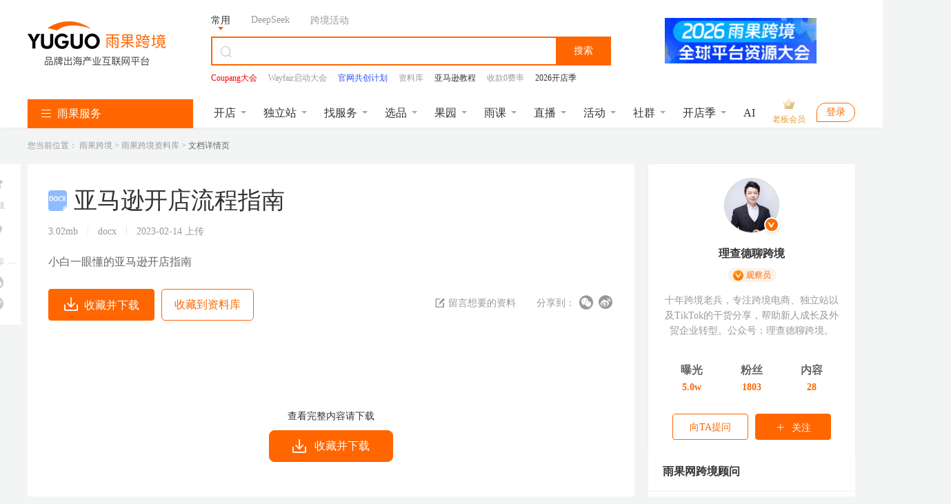

--- FILE ---
content_type: text/html; charset=UTF-8
request_url: https://www.cifnews.com/seller/document/4209
body_size: 47673
content:
<!DOCTYPE html>
<html lang="en" dir="ltr">






<head>
    <meta charset="UTF-8">
    <title>亚马逊开店流程指南</title>
    <meta name="keywords"
          content="开店,亚马逊,运营实操,理查德聊跨境"/>
    <meta name="description"
          content="小白一眼懂的亚马逊开店指南"/>
    <meta property="og:title"
          content="亚马逊开店流程指南"/>
    <meta property="og:description"
          content="小白一眼懂的亚马逊开店指南"/>
    <meta property="og:image"
          content="https://img.cifnews.com/dev/20220321/becb6a1542c540c3bfb81284b90f23be.png"/>
    <meta http-equiv="Pragma" content="no-cache">
    <meta http-equiv="Cache-Control" content="no-cache">
    <meta http-equiv="Expires" content="0">
    <meta name="cifnews_page" key="document_detail" theme="" tag="setupshop,amazon,skill,lcdlkj" module="b12" page="p2"
          item_type="t11" item_id="i4209">
    <meta name="originproperty" content="module=document,page=detail,id=4209"/>
    <link rel="canonical" href="https://www.cifnews.com/seller/document/4209"/>
    <link href="https://static1.cifnews.com/common/css/ali_iconfont.css?v=53f73b54a23d9d2afb6e6a8537150190" rel="stylesheet">
    <link href="https://static1.cifnews.com/plug/page/jquery.page.css?v=476f5c139ac503da910f2be92c1a9c0d" rel="stylesheet">
    <link href="https://static1.cifnews.com/plug/notify/notify.css?v=0e61b5867397db691b6c1811f36c9713" rel="stylesheet">
    <link href="https://static1.cifnews.com/seller/document/data_order.css?v=cda9274ac3dec091a602dacf561366f0" rel="stylesheet">
    <link href="https://static1.cifnews.com/plug/swiper4/css/swiper-4.3.3.min.css?v=f29b1aec530d4ecb1255894948203345" rel="stylesheet"/>
    <link href="https://static1.cifnews.com/common/propaganda/propaganda.min.css?v=55560834d517cce9c89f2ee3194dca14" rel="stylesheet"/>
    <link href="https://static1.cifnews.com/common/component/css/community_card.css?v=d10768934f59fafc77310b6ed991b8fb" rel="stylesheet"/>
<script src="//g.alicdn.com/frontend-lib/frontend-lib/2.3.74/antidom.js"></script><script src="//o.alicdn.com/frontend-lib/common-lib/jquery.min.js"></script></head>

<body>
<div id="testForm"></div>
<input type="text" hidden id="observerKey" value="lcdlkj">
<input type="text" hidden id="guoyuanCode" value="">
<!--微信分享-->
<div style="display:none;">
    <input type="hidden"
           data-share-title="亚马逊开店流程指南"
           value="亚马逊开店流程指南"/>
    <input type="hidden"
           data-share-img="https://img.cifnews.com/dev/20220321/becb6a1542c540c3bfb81284b90f23be.png"
           value="https://img.cifnews.com/dev/20220321/becb6a1542c540c3bfb81284b90f23be.png"/>
    <input type="hidden"
           data-share-desc="小白一眼懂的亚马逊开店指南"
           value="小白一眼懂的亚马逊开店指南"/>
</div>
<div><link rel="stylesheet" href="https://static1.cifnews.com/common/css/ali_iconfont.css?v=53f73b54a23d9d2afb6e6a8537150190"><link rel="stylesheet" href="https://static1.cifnews.com/index/css/header.css?v=b59e33075463ba9c2b60a80d5d757f89"><!-- 头部 html --><div class="header-page-wrap cifnews-headerContainer--v1">    <div class="cif-header">        <div class="cif-header__topbox">            <div class="cif-header__top">                <div class="cif-container">                    <div class="cif-header__logo cif-imgbox">                        <a href="https://www.cifnews.com" class="cifnews_block_linkUrl"> <img src="https://pic.cifnews.com/upload/202101/07/202101071137392308.png" alt=""></a>                    </div>                    <div class="cif-header__searchbox">                        <div class="search-typeBody">                            <div class="type-button is-active" data-type="normal">常用</div>                            <div class="type-button" data-type="deepseek">DeepSeek</div>                            <div class="type-button" data-type="activity">跨境活动</div>                            <!-- <a href="/activity/2417?origin=yggw_pc_top_searchci" class="text-link" target="_blank">雨果大会</a>                            <a href="/activity/2204?origin=yggw_pc_top_searchci" class="text-link" target="_blank">全球平台资源大会</a> -->                            <!-- 添加广告运营位 -->                            <a class="cifnews_block cifnews_block_linkUrl cifnews_block_title cifnews_block_font_color text-link"                                href=""                                target="_blank"                                style="display:none;"                                data-cifnews-block-key="index_search_top"                                data-cifnews-block-index="1">                            </a>                            <a class="cifnews_block cifnews_block_linkUrl cifnews_block_title cifnews_block_font_color text-link"                                href=""                                target="_blank"                                style="display:none;"                                data-cifnews-block-key="index_search_top"                                data-cifnews-block-index="2">                            </a>                            <a class="cifnews_block cifnews_block_linkUrl cifnews_block_title cifnews_block_font_color text-link"                                href=""                                target="_blank"                                style="display:none;"                                data-cifnews-block-key="index_search_top"                                data-cifnews-block-index="3">                            </a>                            <a class="cifnews_block cifnews_block_linkUrl cifnews_block_title cifnews_block_font_color text-link"                                href=""                                target="_blank"                                style="display:none;"                                data-cifnews-block-key="index_search_top"                                data-cifnews-block-index="4">                            </a>                            <a class="cifnews_block cifnews_block_linkUrl cifnews_block_title cifnews_block_font_color text-link"                                href=""                                target="_blank"                                style="display:none;"                                data-cifnews-block-key="index_search_top"                                data-cifnews-block-index="5">                            </a>                        </div>                                                    <!--搜索输入框--><div class="cif-search">    <div class="cont cifnews_block cifnews_component" data-cifnews-block-position="s1_2" data-cifnews-component="搜索">        <div class="cif-search__lab">            <i class="iconfont icon-sousuo"></i>        </div>        <input type="text" class="cif-search__input cifnews_block_linkUrl normal_search_input">        <input type="text" class="cif-search__input cifnews_block_linkUrl deepseek_search_input" placeholder="给DeepSeek发送问题" style="display: none;">        <input type="text" class="cif-search__input cifnews_block_linkUrl activity_search_input" placeholder="搜索跨境活动" style="display: none;">    </div>    <div class="cif-search__btn fetch-present" data-fetch-type="important" data-fetch-property="$element_position=搜索区域;$element_name=搜索按钮">搜索</div>    <!-- <a href="/question/index" target="_blank" class="cif-search__wenda">我要提问 ></a> --></div>                                                    <!--搜索输入框下部--><div class="cif-header__word cifnews_block fetch-present" data-fetch-type="important" data-fetch-property="$element_position=搜索区域;$element_name=推荐搜索词" data-cifnews-block="s1">                        <a data-origin-terms="输入框" data-origin-medium="top" href="https://www.cifnews.com/activity/2562?origin=yggw_pc_searchci" target="_blank"               data-cifnews-block="s0"               data-fetch-type="important"               data-fetch-property="$element_position=搜索区域;$element_name=推荐搜索词;search_word=Coupang大会"               class="cif-link cifnews_block_linkUrl cifnews_block fetch-click is-hot">                <div style="color: #F80000">Coupang大会</div>            </a>                    <a data-origin-terms="输入框" data-origin-medium="top" href="https://www.cifnews.com/activity/series/64?origin=yggw_pc_searchci" target="_blank"               data-cifnews-block="s1"               data-fetch-type="important"               data-fetch-property="$element_position=搜索区域;$element_name=推荐搜索词;search_word=Wayfair启动大会"               class="cif-link cifnews_block_linkUrl cifnews_block fetch-click ">                <div style="color: #999">Wayfair启动大会</div>            </a>                    <a data-origin-terms="输入框" data-origin-medium="top" href="https://v.wjx.cn/vm/ODxNYHn.aspx#" target="_blank"               data-cifnews-block="s2"               data-fetch-type="important"               data-fetch-property="$element_position=搜索区域;$element_name=推荐搜索词;search_word=官网共创计划"               class="cif-link cifnews_block_linkUrl cifnews_block fetch-click ">                <div style="color: #2c50fa">官网共创计划</div>            </a>                    <a data-origin-terms="输入框" data-origin-medium="top" href="https://www.cifnews.com/links/data?origin=yggw_key_word" target="_blank"               data-cifnews-block="s3"               data-fetch-type="important"               data-fetch-property="$element_position=搜索区域;$element_name=推荐搜索词;search_word=资料库"               class="cif-link cifnews_block_linkUrl cifnews_block fetch-click ">                <div style="color: #999">资料库</div>            </a>                    <a data-origin-terms="输入框" data-origin-medium="top" href="https://www.cifnews.com/page/luhcv7cohx?origin=yggw_pc_searchci" target="_blank"               data-cifnews-block="s4"               data-fetch-type="important"               data-fetch-property="$element_position=搜索区域;$element_name=推荐搜索词;search_word=亚马逊教程"               class="cif-link cifnews_block_linkUrl cifnews_block fetch-click ">                <div style="color: ">亚马逊教程</div>            </a>                    <a data-origin-terms="输入框" data-origin-medium="top" href="https://www.airwallex.com/cn/2023landingpage/gtpn?utm_source=affiliate_direct&amp;utm_medium=affiliates&amp;utm_campaign=v01_cn_cn_ib_dg_prtmk_bofu_cifnews_online_danshan&amp;utm_content=website_placement_1" target="_blank"               data-cifnews-block="s5"               data-fetch-type="important"               data-fetch-property="$element_position=搜索区域;$element_name=推荐搜索词;search_word=收款0费率"               class="cif-link cifnews_block_linkUrl cifnews_block fetch-click ">                <div style="color: #999">收款0费率</div>            </a>                    <a data-origin-terms="输入框" data-origin-medium="top" href="https://www.cifnews.com/globalstore/2025?origin=yggw_pc_searchci" target="_blank"               data-cifnews-block="s6"               data-fetch-type="important"               data-fetch-property="$element_position=搜索区域;$element_name=推荐搜索词;search_word=2026开店季"               class="cif-link cifnews_block_linkUrl cifnews_block fetch-click ">                <div style="color: ">2026开店季</div>            </a>                    <a data-origin-terms="输入框" data-origin-medium="top" href="https://www.cifnews.com/search?keyword=Facebook&amp;origin=pc_search?origin=keyword" target="_blank"               data-cifnews-block="s7"               data-fetch-type="important"               data-fetch-property="$element_position=搜索区域;$element_name=推荐搜索词;search_word=Facebook"               class="cif-link cifnews_block_linkUrl cifnews_block fetch-click ">                <div style="color: #999">Facebook</div>            </a>                    <a data-origin-terms="输入框" data-origin-medium="top" href="https://www.cifnews.com/product/9033?origin=ow_pc_search_key_word" target="_blank"               data-cifnews-block="s8"               data-fetch-type="important"               data-fetch-property="$element_position=搜索区域;$element_name=推荐搜索词;search_word=站外引流"               class="cif-link cifnews_block_linkUrl cifnews_block fetch-click ">                <div style="color: #999">站外引流</div>            </a>            </div>                                            </div>                                            <a href="https://www.cifnews.com/activity/2483?origin=yggw_pc_home_gsqb"                           target="_blank"                           class="cif-header__app cifnews_block_linkUrl cifnews_track_linkUrl">                                                            <div class="cif-imgbox">                                    <img data-src="https://img.cifnews.com/dev/20260112/d08f13c62e224761a9e41ffc318064a1.gif?x-oss-process=image/resize,w_220,h_66,m_fill" alt="">                                </div>                                                                                </a>                                    </div>            </div>        </div>        <div class="cif-container">            <div class="cif-header__bottom">                <!-- 左侧菜单 -->                  <div class="cif-navmenu cifnews_block" data-cifnews-block="s3">    <div class="cif-navmenu__head">      <i class="iconfont icon-mulu"></i>      雨果服务    </div>    <div class="cif-navmenu__cont">      <div        class="cif-navmenu__item cifnews_block"        data-cifnews-block="s0"        data-cifnews-resource="rac1">        <a          href="https://www.cifnews.com/marketabroad?origin=yggw_pc_index_left-1"          target="_blank"          class="cif-navmenu__item__flex fetch-web-click cifnews_block_linkUrl fetch-present"          data-fetch-title="全球开店"          data-origin-terms="雨果服务"          data-origin-medium="top"          data-fetch-property="element_module=雨果服务;">          <div class="cif-navmenu__item__img cif-imgbox">            <img src="https://img.cifnews.com/dev/20241118/66de4f3eaeb14b60a26b29efdc21059a.png" alt="全球开店" />          </div>          <div class="cif-navmenu__item__cont">            <div class="cif-navmenu__item__tit">全球开店</div>            <div class="cif-navmenu__item__desc ellipsis">跨境平台极速入驻</div>          </div>          <i class="iconfont icon-youjiantou"></i>        </a>        <div class="cif-navmenu__hoverbox cif-nav-service">          <div class="cif-nav-service__top">            <div class="cont">              <div class="tit ellipsis">2026全球开店季</div>              <div class="desc ellipsis">跨境平台极速入驻，助力卖家货销全球</div>            </div>            <a              class="cif-nav-service__counselor is-db fetch-web-click cifnews_block_linkUrl fetch-present cifnews_block"              href="https://www.cifnews.com/product/182/services?type=1&amp;origin=yggw_pc_index_left"              target="_blank"              data-fetch-title="全球开店"              data-origin-terms="雨果服务"              data-origin-medium="top"              data-cifnews-block-key="top_service"              data-cifnews-block-index="1"              data-cifnews-block-source-path="https://www.cifnews.com/product/182/services"              data-fetch-property="element_module=雨果服务;$element_name=官方顾问为您服务">              <div class="cif-imgbox">                <img                  src="https://img.cifnews.com/dev/20241008/05f2bac26a744dd3b2b219b9a7666c34.png?x-oss-process=style/yuguo-pc-list"                  alt="官方顾问为您服务" />              </div>              <div class="btn">官方顾问为您服务</div>            </a>          </div>          <div class="cif-nav-service__itembox">                          <a                href="https://www.cifnews.com/product/2?origin=yggw_pc_index_left"                target="_blank"                class="cif-nav-service__item fetch-web-click fetch-present cifnews_block cifnews_block_linkUrl"                data-fetch-title="全球开店"                data-origin-terms="雨果服务"                data-cifnews-block="s0"                data-origin-medium="top"                data-fetch-property="element_module=雨果服务;$element_name=亚马逊开店">                <div class="cif-imgbox">                  <img                    data-src="https://img.cifnews.com/dev/20241008/48e15784ee2148c286909a2e537d2497.png?x-oss-process=image/resize,w_50,h_50,m_fill"                    alt="亚马逊开店" />                </div>                <div class="cont">                  <div class="tit ellipsis">亚马逊开店</div>                  <div class="desc ellipsis">一键开通18站点</div>                </div>              </a><a                href="https://www.cifnews.com/product/58?origin=yggw_pc_index_left"                target="_blank"                class="cif-nav-service__item fetch-web-click fetch-present cifnews_block cifnews_block_linkUrl"                data-fetch-title="全球开店"                data-origin-terms="雨果服务"                data-cifnews-block="s1"                data-origin-medium="top"                data-fetch-property="element_module=雨果服务;$element_name=美客多开店">                <div class="cif-imgbox">                  <img                    data-src="https://img.cifnews.com/dev/20250725/dc6c3b3c18eb46719157fbc2a0fd2b7a.png?x-oss-process=image/resize,w_50,h_50,m_fill"                    alt="美客多开店" />                </div>                <div class="cont">                  <div class="tit ellipsis">美客多开店</div>                  <div class="desc ellipsis">拉美头部电商平台</div>                </div>              </a><a                href="https://www.cifnews.com/product/8001?origin=yggw_pc_index_left"                target="_blank"                class="cif-nav-service__item fetch-web-click fetch-present cifnews_block cifnews_block_linkUrl"                data-fetch-title="全球开店"                data-origin-terms="雨果服务"                data-cifnews-block="s2"                data-origin-medium="top"                data-fetch-property="element_module=雨果服务;$element_name=Coupang开店">                <div class="cif-imgbox">                  <img                    data-src="https://img.cifnews.com/dev/20250409/d0b59b7a2c3346828589ad611cea9e53.png?x-oss-process=image/resize,w_50,h_50,m_fill"                    alt="Coupang开店" />                </div>                <div class="cont">                  <div class="tit ellipsis">Coupang开店</div>                  <div class="desc ellipsis">韩国TOP级平台</div>                </div>              </a><a                href="https://www.cifnews.com/product/8918?origin=yggw_pc_index_left"                target="_blank"                class="cif-nav-service__item fetch-web-click fetch-present cifnews_block cifnews_block_linkUrl"                data-fetch-title="全球开店"                data-origin-terms="雨果服务"                data-cifnews-block="s3"                data-origin-medium="top"                data-fetch-property="element_module=雨果服务;$element_name=TikTok开店">                <div class="cif-imgbox">                  <img                    data-src="https://img.cifnews.com/dev/20241008/5241ba726c814402be7076d9760a2c23.png?x-oss-process=image/resize,w_50,h_50,m_fill"                    alt="TikTok开店" />                </div>                <div class="cont">                  <div class="tit ellipsis">TikTok开店</div>                  <div class="desc ellipsis">全球顶级社媒平台</div>                </div>              </a><a                href="https://www.cifnews.com/emagmarketplace?origin=yggw_pc_index_left"                target="_blank"                class="cif-nav-service__item fetch-web-click fetch-present cifnews_block cifnews_block_linkUrl"                data-fetch-title="全球开店"                data-origin-terms="雨果服务"                data-cifnews-block="s4"                data-origin-medium="top"                data-fetch-property="element_module=雨果服务;$element_name=eMAG开店">                <div class="cif-imgbox">                  <img                    data-src="https://img.cifnews.com/dev/20250508/3f22490d78584034abb532c20c001782.jpg?x-oss-process=image/resize,w_50,h_50,m_fill"                    alt="eMAG开店" />                </div>                <div class="cont">                  <div class="tit ellipsis">eMAG开店</div>                  <div class="desc ellipsis">欧洲本土新兴平台</div>                </div>              </a>                        <a              href="https://www.cifnews.com/globalstore/2025?origin=yggw_pc_index_left-zsj"              target="_blank"              class="cif-nav-service__more cif-link fetch-web-click fetch-present cifnews_block_linkUrl"              data-fetch-title="全球开店"              data-origin-terms="雨果服务"              data-origin-medium="top"              data-fetch-property="element_module=雨果服务;$element_name=2026全球开店">              2026全球开店              <i class="iconfont icon-youjiantou"></i>            </a>          </div>        </div>      </div>      <div        class="cif-navmenu__item cifnews_block"        data-cifnews-block="s1"        data-cifnews-resource="rac2">        <a          href="https://www.cifnews.com/activity/2489?origin=yggw_pc_index_left-2"          target="_blank"          class="cif-navmenu__item__flex fetch-web-click cifnews_block_linkUrl fetch-present"          data-fetch-title="独立站私董会"          data-origin-terms="雨果服务"          data-origin-medium="top"          data-fetch-property="element_module=雨果服务;">          <div class="cif-navmenu__item__img cif-imgbox">            <img src="https://img.cifnews.com/dev/20201106/508584b260c74131852dfa999ff045f2.png" alt="独立站私董会" />          </div>          <div class="cif-navmenu__item__cont">            <div class="cif-navmenu__item__tit">独立站私董会</div>            <div class="cif-navmenu__item__desc ellipsis">1.21 深圳 | 品牌出海</div>          </div>          <i class="iconfont icon-youjiantou"></i>        </a>        <div class="cif-navmenu__hoverbox cif-nav-service">          <div class="cif-nav-service__top">            <div class="cont">              <div class="tit ellipsis">独立站新方向</div>              <div class="desc ellipsis">DTC品牌出海一站式解决方案</div>            </div>            <a              class="cif-nav-service__counselor is-db fetch-web-click cifnews_block_linkUrl fetch-present cifnews_block"              href="https://www.cifnews.com/product/173/services?origin=yggw_pc_nav1"              target="_blank"              data-fetch-title="独立站私董会"              data-origin-terms="雨果服务"              data-origin-medium="top"              data-cifnews-block-key="top_service"              data-cifnews-block-index="2"              data-cifnews-block-source-path="https://www.cifnews.com/product/173/services"              data-fetch-property="element_module=雨果服务;$element_name=立即咨询&gt;&gt;&gt;">              <div class="cif-imgbox">                <img                  src="https://img.cifnews.com/dev/20201222/905d0bdafacb4aea8b1ceba405d2c4ef.png?x-oss-process=style/yuguo-pc-list"                  alt="立即咨询&gt;&gt;&gt;" />              </div>              <div class="btn">立即咨询&gt;&gt;&gt;</div>            </a>          </div>          <div class="cif-nav-service__itembox">                          <a                href="https://www.cifnews.com/solution/site-service?origin=yggw_D1_pc_left"                target="_blank"                class="cif-nav-service__item fetch-web-click fetch-present cifnews_block cifnews_block_linkUrl"                data-fetch-title="独立站私董会"                data-origin-terms="雨果服务"                data-cifnews-block="s0"                data-origin-medium="top"                data-fetch-property="element_module=雨果服务;$element_name=独立站服务大全">                <div class="cif-imgbox">                  <img                    data-src="https://img.cifnews.com/dev/20201225/5ddbd4e779894cbf923010a389a5c3d5.png?x-oss-process=image/resize,w_50,h_50,m_fill"                    alt="独立站服务大全" />                </div>                <div class="cont">                  <div class="tit ellipsis">独立站服务大全</div>                  <div class="desc ellipsis">从建站到后期引流</div>                </div>              </a><a                href="https://www.cifnews.com/product/11372?origin=yggw_D1_pc_left"                target="_blank"                class="cif-nav-service__item fetch-web-click fetch-present cifnews_block cifnews_block_linkUrl"                data-fetch-title="独立站私董会"                data-origin-terms="雨果服务"                data-cifnews-block="s1"                data-origin-medium="top"                data-fetch-property="element_module=雨果服务;$element_name=Google服务">                <div class="cif-imgbox">                  <img                    data-src="https://img.cifnews.com/dev/20230210/862ff749fac44c3e860b5f0c8bcff69d.png?x-oss-process=image/resize,w_50,h_50,m_fill"                    alt="Google服务" />                </div>                <div class="cont">                  <div class="tit ellipsis">Google服务</div>                  <div class="desc ellipsis">官方一级代理</div>                </div>              </a><a                href="https://www.cifnews.com/page/aseff1760l"                target="_blank"                class="cif-nav-service__item fetch-web-click fetch-present cifnews_block cifnews_block_linkUrl"                data-fetch-title="独立站私董会"                data-origin-terms="雨果服务"                data-cifnews-block="s2"                data-origin-medium="top"                data-fetch-property="element_module=雨果服务;$element_name=Facebook流量包">                <div class="cif-imgbox">                  <img                    data-src="https://img.cifnews.com/dev/20230228/e5b2be80919d412b9825bb136bd1c231.jpg?x-oss-process=image/resize,w_50,h_50,m_fill"                    alt="Facebook流量包" />                </div>                <div class="cont">                  <div class="tit ellipsis">Facebook流量包</div>                  <div class="desc ellipsis">官方一级代理</div>                </div>              </a><a                href="https://www.cifnews.com/solution/site_building?origin=yggw_D1_pc_left"                target="_blank"                class="cif-nav-service__item fetch-web-click fetch-present cifnews_block cifnews_block_linkUrl"                data-fetch-title="独立站私董会"                data-origin-terms="雨果服务"                data-cifnews-block="s3"                data-origin-medium="top"                data-fetch-property="element_module=雨果服务;$element_name=建站服务">                <div class="cif-imgbox">                  <img                    data-src="https://img.cifnews.com/dev/20230206/9afbf71106414b9682015b9b52a5856f.jpg?x-oss-process=image/resize,w_50,h_50,m_fill"                    alt="建站服务" />                </div>                <div class="cont">                  <div class="tit ellipsis">建站服务</div>                  <div class="desc ellipsis">雨果官方精选</div>                </div>              </a><a                href="https://www.cifnews.com/solution/is-tiktok?origin=yggw_pc_index_left"                target="_blank"                class="cif-nav-service__item fetch-web-click fetch-present cifnews_block cifnews_block_linkUrl"                data-fetch-title="独立站私董会"                data-origin-terms="雨果服务"                data-cifnews-block="s4"                data-origin-medium="top"                data-fetch-property="element_module=雨果服务;$element_name=TikTok服务">                <div class="cif-imgbox">                  <img                    data-src="https://img.cifnews.com/dev/20210111/ff453c977b3749e4ad6ead66d55cf254.png?x-oss-process=image/resize,w_50,h_50,m_fill"                    alt="TikTok服务" />                </div>                <div class="cont">                  <div class="tit ellipsis">TikTok服务</div>                  <div class="desc ellipsis">官方一级代理</div>                </div>              </a>                        <a              href="https://www.cifnews.com/article/169607"              target="_blank"              class="cif-nav-service__more cif-link fetch-web-click fetch-present cifnews_block_linkUrl"              data-fetch-title="独立站私董会"              data-origin-terms="雨果服务"              data-origin-medium="top"              data-fetch-property="element_module=雨果服务;$element_name=免费领&gt;&gt; 2025 出海日历">              免费领&gt;&gt; 2025 出海日历              <i class="iconfont icon-youjiantou"></i>            </a>          </div>        </div>      </div>      <div        class="cif-navmenu__item cifnews_block"        data-cifnews-block="s2"        data-cifnews-resource="rac3">        <a          href="https://www.cifnews.com/activity/2483?origin=yggw_pc_index_left-3"          target="_blank"          class="cif-navmenu__item__flex fetch-web-click cifnews_block_linkUrl fetch-present"          data-fetch-title="全球平台资源大会"          data-origin-terms="雨果服务"          data-origin-medium="top"          data-fetch-property="element_module=雨果服务;">          <div class="cif-navmenu__item__img cif-imgbox">            <img src="https://img.cifnews.com/dev/20250625/c0a3da0e045447349c60cab4145af6a9.jpg" alt="全球平台资源大会" />          </div>          <div class="cif-navmenu__item__cont">            <div class="cif-navmenu__item__tit">全球平台资源大会</div>            <div class="cif-navmenu__item__desc ellipsis">2.28 深圳 | 开年首展</div>          </div>          <i class="iconfont icon-youjiantou"></i>        </a>        <div class="cif-navmenu__hoverbox cif-nav-service">          <div class="cif-nav-service__top">            <div class="cont">              <div class="tit ellipsis">平台官方见面会</div>              <div class="desc ellipsis">2026官方团队集体亮相，千亿“暴利”商机分享</div>            </div>            <a              class="cif-nav-service__counselor is-db fetch-web-click cifnews_block_linkUrl fetch-present cifnews_block"              href="https://www.cifnews.com/globalstore/2025?origin=yggw_pc_index_left-3"              target="_blank"              data-fetch-title="全球平台资源大会"              data-origin-terms="雨果服务"              data-origin-medium="top"              data-cifnews-block-key="top_service"              data-cifnews-block-index="3"              data-cifnews-block-source-path="https://www.cifnews.com/globalstore/2025"              data-fetch-property="element_module=雨果服务;$element_name=交流群">              <div class="cif-imgbox">                <img                  src="https://img.cifnews.com/dev/20250515/ec46f622c7ac4c70ab19ebd36ee6c345.png?x-oss-process=style/yuguo-pc-list"                  alt="交流群" />              </div>              <div class="btn">交流群</div>            </a>          </div>          <div class="cif-nav-service__itembox">                          <a                href="https://www.cifnews.com/activity/2417?origin=yggw_pc_index_left"                target="_blank"                class="cif-nav-service__item fetch-web-click fetch-present cifnews_block cifnews_block_linkUrl"                data-fetch-title="全球平台资源大会"                data-origin-terms="雨果服务"                data-cifnews-block="s0"                data-origin-medium="top"                data-fetch-property="element_module=雨果服务;$element_name=2026 雨果大会">                <div class="cif-imgbox">                  <img                    data-src="https://img.cifnews.com/dev/20251208/3cbada4cfdbc4004992d9f013b4785f7.jpg?x-oss-process=image/resize,w_50,h_50,m_fill"                    alt="2026 雨果大会" />                </div>                <div class="cont">                  <div class="tit ellipsis">2026 雨果大会</div>                  <div class="desc ellipsis">跨境老板们的年度聚会</div>                </div>              </a><a                href="https://www.cifnews.com/activity/2483?origin=yggw_pc_index_left"                target="_blank"                class="cif-nav-service__item fetch-web-click fetch-present cifnews_block cifnews_block_linkUrl"                data-fetch-title="全球平台资源大会"                data-origin-terms="雨果服务"                data-cifnews-block="s1"                data-origin-medium="top"                data-fetch-property="element_module=雨果服务;$element_name=全球平台资源大会">                <div class="cif-imgbox">                  <img                    data-src="https://img.cifnews.com/dev/20260108/de607e8346c34478a365e17594160013.jpg?x-oss-process=image/resize,w_50,h_50,m_fill"                    alt="全球平台资源大会" />                </div>                <div class="cont">                  <div class="tit ellipsis">全球平台资源大会</div>                  <div class="desc ellipsis">锁定2026年增长先机</div>                </div>              </a><a                href="https://www.cifnews.com/activity/2562?origin=yggw_pc_index_left"                target="_blank"                class="cif-nav-service__item fetch-web-click fetch-present cifnews_block cifnews_block_linkUrl"                data-fetch-title="全球平台资源大会"                data-origin-terms="雨果服务"                data-cifnews-block="s2"                data-origin-medium="top"                data-fetch-property="element_module=雨果服务;$element_name=Coupang大会">                <div class="cif-imgbox">                  <img                    data-src="https://img.cifnews.com/dev/20260121/88af8ff49e444f66843a32548a2ce6a5.jpg?x-oss-process=image/resize,w_50,h_50,m_fill"                    alt="Coupang大会" />                </div>                <div class="cont">                  <div class="tit ellipsis">Coupang大会</div>                  <div class="desc ellipsis">从0到1,助力极速启航</div>                </div>              </a><a                href="https://www.cifnews.com/activity/2455?origin=yggw_search_phb_init"                target="_blank"                class="cif-nav-service__item fetch-web-click fetch-present cifnews_block cifnews_block_linkUrl"                data-fetch-title="全球平台资源大会"                data-origin-terms="雨果服务"                data-cifnews-block="s3"                data-origin-medium="top"                data-fetch-property="element_module=雨果服务;$element_name=品牌增长大会">                <div class="cif-imgbox">                  <img                    data-src="https://img.cifnews.com/dev/20251230/8ebf251292ea448189ff1054daf41617.jpg?x-oss-process=image/resize,w_50,h_50,m_fill"                    alt="品牌增长大会" />                </div>                <div class="cont">                  <div class="tit ellipsis">品牌增长大会</div>                  <div class="desc ellipsis">刘润携手百万粉丝KOL重磅助阵</div>                </div>              </a><a                href="https://www.cifnews.com/activity/series/64?origin=yggw_pc_index_left"                target="_blank"                class="cif-nav-service__item fetch-web-click fetch-present cifnews_block cifnews_block_linkUrl"                data-fetch-title="全球平台资源大会"                data-origin-terms="雨果服务"                data-cifnews-block="s4"                data-origin-medium="top"                data-fetch-property="element_module=雨果服务;$element_name=Wayfair招商启动大会">                <div class="cif-imgbox">                  <img                    data-src="https://img.cifnews.com/dev/20251229/a4be461d48f74a768a0ae48cfc18615f.png?x-oss-process=image/resize,w_50,h_50,m_fill"                    alt="Wayfair招商启动大会" />                </div>                <div class="cont">                  <div class="tit ellipsis">Wayfair招商启动大会</div>                  <div class="desc ellipsis">直面官方答疑，解锁平台红利</div>                </div>              </a>                        <a              href="https://www.cifnews.com/ai?origin=yggw_D1_pc_left"              target="_blank"              class="cif-nav-service__more cif-link fetch-web-click fetch-present cifnews_block_linkUrl"              data-fetch-title="全球平台资源大会"              data-origin-terms="雨果服务"              data-origin-medium="top"              data-fetch-property="element_module=雨果服务;$element_name=雨果跨境AI工作坊">              雨果跨境AI工作坊              <i class="iconfont icon-youjiantou"></i>            </a>          </div>        </div>      </div>    </div>  </div>                <div class="cif-header__list">                                                                                                                                                                    <div class="item is-hover">                            <a href="https://www.cifnews.com/marketabroad?origin=yggw_pc_home_nav_kaidian"                               target="_blank"                               class="label cif-link fetch-click"                               data-fetch-type="button"                               data-fetch-property="$element_position=导航栏;$element_name=开店">                                开店                            </a>                            <div class="cif-header__hoverbox  is-baibao">                                                                                                                                                                                                                    <div class="sec">                                        <div class="sec-tit">开店顾问1V1指导入驻</div>                                        <div class="sec-cont">                                            <a class="item cif-link fetch-click"                                               target="_blank"                                               href="https://www.cifnews.com/page/j4ydu6j47a"                                               data-fetch-type="button"                                               data-fetch-property="$element_position=导航栏;$element_name=开店;$element_class_name=图文;$element_content=开店顾问1V1指导入驻_亚马逊开店">                                                <img src="https://img.cifnews.com/dev/20231220/b011a9182cd94620903659e6848b4bf4.png?x-oss-process=image/resize,w_34,h_34,m_fill" alt="亚马逊开店">                                                <span>                                                    亚马逊开店                                                </span>                                            </a><a class="item cif-link fetch-click"                                               target="_blank"                                               href="https://www.cifnews.com/product/8918?origin=yggw_pc_nav_1"                                               data-fetch-type="button"                                               data-fetch-property="$element_position=导航栏;$element_name=开店;$element_class_name=图文;$element_content=开店顾问1V1指导入驻_TikTok开店">                                                <img src="https://img.cifnews.com/dev/20231220/28c07ceb4220414ba6d88352d753a748.png?x-oss-process=image/resize,w_34,h_34,m_fill" alt="TikTok开店">                                                <span>                                                    TikTok开店                                                </span>                                            </a><a class="item cif-link fetch-click"                                               target="_blank"                                               href="https://www.cifnews.com/product/335?origin=yggw_pc_nav_1"                                               data-fetch-type="button"                                               data-fetch-property="$element_position=导航栏;$element_name=开店;$element_class_name=图文;$element_content=开店顾问1V1指导入驻_Ozon开店">                                                <img src="https://img.cifnews.com/dev/20250915/1b9b4dfb7f304458a49c27a00c13697d.jpg?x-oss-process=image/resize,w_34,h_34,m_fill" alt="Ozon开店">                                                <span>                                                    Ozon开店                                                </span>                                            </a><a class="item cif-link fetch-click"                                               target="_blank"                                               href="https://www.cifnews.com/product/58?origin=yggw_pc_nav_1"                                               data-fetch-type="button"                                               data-fetch-property="$element_position=导航栏;$element_name=开店;$element_class_name=图文;$element_content=开店顾问1V1指导入驻_美客多开店">                                                <img src="https://img.cifnews.com/dev/20240108/3cf7782727e1413e8cc1cce979836caf.jpg?x-oss-process=image/resize,w_34,h_34,m_fill" alt="美客多开店">                                                <span>                                                    美客多开店                                                </span>                                            </a><a class="item cif-link fetch-click"                                               target="_blank"                                               href="https://www.cifnews.com/product/3?origin=pc_nav_marketa"                                               data-fetch-type="button"                                               data-fetch-property="$element_position=导航栏;$element_name=开店;$element_class_name=图文;$element_content=开店顾问1V1指导入驻_Shopee开店">                                                <img src="https://img.cifnews.com/dev/20231220/692187abb7aa45d8aad0703d5a11f852.jpg?x-oss-process=image/resize,w_34,h_34,m_fill" alt="Shopee开店">                                                <span>                                                    Shopee开店                                                </span>                                            </a><a class="item cif-link fetch-click"                                               target="_blank"                                               href="https://www.cifnews.com/product/129?origin=pc_nav_marketa"                                               data-fetch-type="button"                                               data-fetch-property="$element_position=导航栏;$element_name=开店;$element_class_name=图文;$element_content=开店顾问1V1指导入驻_Coupang">                                                <img src="https://img.cifnews.com/dev/20231220/3bd8f307588548fc8aa082fc8867009c.jpg?x-oss-process=image/resize,w_34,h_34,m_fill" alt="Coupang">                                                <span>                                                    Coupang                                                </span>                                            </a><a class="item cif-link fetch-click"                                               target="_blank"                                               href="https://www.cifnews.com/form/7775?origin=yggw_pc_nav_1"                                               data-fetch-type="button"                                               data-fetch-property="$element_position=导航栏;$element_name=开店;$element_class_name=图文;$element_content=开店顾问1V1指导入驻_Wildberries">                                                <img src="https://img.cifnews.com/dev/20250925/562a54177c8640ffad48bf0b5d1f3462.png?x-oss-process=image/resize,w_34,h_34,m_fill" alt="Wildberries">                                                <span>                                                    Wildberries                                                </span>                                            </a><a class="item cif-link fetch-click"                                               target="_blank"                                               href="https://www.cifnews.com/product/1461?origin=pc_nav_marketa"                                               data-fetch-type="button"                                               data-fetch-property="$element_position=导航栏;$element_name=开店;$element_class_name=图文;$element_content=开店顾问1V1指导入驻_沃尔玛开店">                                                <img src="https://img.cifnews.com/dev/20250514/8c9002cd84db41ea97b6b5021554c406.png?x-oss-process=image/resize,w_34,h_34,m_fill" alt="沃尔玛开店">                                                <span>                                                    沃尔玛开店                                                </span>                                            </a><a class="item cif-link fetch-click"                                               target="_blank"                                               href="https://www.cifnews.com/product/541?origin=yggw_pc_nav_1"                                               data-fetch-type="button"                                               data-fetch-property="$element_position=导航栏;$element_name=开店;$element_class_name=图文;$element_content=开店顾问1V1指导入驻_eMAG开店">                                                <img src="https://img.cifnews.com/dev/20240705/f251923c9f5a4b01959f5d0a130cc40b.png?x-oss-process=image/resize,w_34,h_34,m_fill" alt="eMAG开店">                                                <span>                                                    eMAG开店                                                </span>                                            </a><a class="item cif-link fetch-click"                                               target="_blank"                                               href="https://www.cifnews.com/product/10189?origin=yggw_pc_nav_1"                                               data-fetch-type="button"                                               data-fetch-property="$element_position=导航栏;$element_name=开店;$element_class_name=图文;$element_content=开店顾问1V1指导入驻_TEMU开店">                                                <img src="https://img.cifnews.com/dev/20231220/c5991694bb3f4ce3bb3357822539e59c.jpg?x-oss-process=image/resize,w_34,h_34,m_fill" alt="TEMU开店">                                                <span>                                                    TEMU开店                                                </span>                                            </a>                                        </div>                                    </div>                                    <div class="sec">                                        <div class="sec-tit">大卖专属VIP入驻通道</div>                                        <div class="sec-cont">                                            <a class="item cif-link fetch-click"                                               target="_blank"                                               href="https://www.cifnews.com/product/12960?origin=yggw_pc_nav_1"                                               data-fetch-type="button"                                               data-fetch-property="$element_position=导航栏;$element_name=开店;$element_class_name=图文;$element_content=大卖专属VIP入驻通道_eMAG">                                                <img src="https://img.cifnews.com/dev/20251219/216308a9cad147359b0257f897fe814b.jpg?x-oss-process=image/resize,w_34,h_34,m_fill" alt="eMAG">                                                <span>                                                    eMAG                                                </span>                                            </a>                                        </div>                                    </div>                                    <div class="sec-btn">                                        <a target="_blank"                                           data-fetch-type="button"                                           data-fetch-property="$element_position=导航栏;$element_name=开店_极速开店入口"                                           href="https://www.cifnews.com/marketabroad?origin=yggw_pc_nav_1_anniu"                                           class="cif-btn fetch-click is-plain">极速开店入口</a><a target="_blank"                                           data-fetch-type="button"                                           data-fetch-property="$element_position=导航栏;$element_name=开店_热点平台招商"                                           href="https://www.cifnews.com/globalstore/2025?origin=yggw_pc_nav_1_anniu"                                           class="cif-btn fetch-click">热点平台招商</a>                                    </div>                                                            </div>                        </div>                                                                                                                    <div class="is-activity-tab item is-hover">                            <a href="https://www.cifnews.com/website?origin=yggw_pc_home_nav_dlz"                               target="_blank"                               class="label cif-link fetch-click" data-fetch-type="button"                               data-fetch-property="$element_position=导航栏;$element_name=独立站">                                独立站                            </a>                            <div class="cif-header__hoverbox active-tab">                                <div class="active-tab__lf">                                    <div class="lf-title es-1" data-title="独立站私董会">独立站私董会</div>                                    <div class="lf-img-wrap cifnews-operate action" data-operate-terms="导航栏_独立站"                                         data-title="图片"                                         data-operate-type="URL"                                         data-operate-linkurl="https://www.cifnews.com/activity/2489?origin=yggw_pc_home_nav_dlz_left"                                         data-operate-img-dialogtype="pureImage">                                        <img class="lf-img" data-src="https://img.cifnews.com/dev/20260105/a29f7e41d5fe43fcaaf72827dbf4a9e3.jpg?x-oss-process=image/resize,h_120,w_214,m_fill,limit_0" />                                    </div>                                    <div class="lf-btns">                                                                                    <div class="cif-btn cifnews-operate" data-operate-terms="导航栏_独立站"                                                 data-title="立即报名"                                                 data-operate-type="URL"                                                 data-operate-linkurl="https://www.cifnews.com/activity/2489?origin=yggw_pc_home_nav_dlz_left"                                                 data-operate-img-dialogtype="pureImage">                                                <div class="text">立即报名</div>                                            </div>                                                                                    <div class="cif-btn cifnews-operate" data-operate-terms="导航栏_独立站"                                                 data-title="加入社群"                                                 data-operate-type="IMG"                                                 data-operate-description="加入社群"                                                 data-operate-imgurl="https://img.cifnews.com/dev/20250424/82bfaf556db0439ca58f10d53d6b0a08.png"                                                 data-operate-img-dialogtype="pureImage">                                                <div class="text">加入社群</div>                                            </div>                                                                            </div>                                </div>                                <div class="active-tab__center" data-it="ACTIVITY"                                     data-catg="30"                                     data-undetermined="false"                                     data-origin="yggw_pc_home_nav_dlz">                                    <div class="center-top">                                        <div class="center-top__title" data-title="独立站近期活动">独立站近期活动</div>                                                                            </div>                                    <div class="center-list">                                        <div class="center-list__loading"></div>                                        <div class="center-list__main is-required"></div>                                    </div>                                </div>                                                                                                                                            <div class="sec">                                        <div class="sec-tit" data-title="建站营销">建站营销</div>                                        <div class="sec-cont">                                            <a class="item cif-link fetch-click"                                               target="_blank"                                               href="https://www.cifnews.com/product/173/services?origin=pc_nav"                                               data-fetch-type="button"                                               data-fetch-property="$element_position=导航栏;$element_name=独立站;$element_class_name=活动;$element_content=建站营销_FB广告开户">                                                <img src="https://img.cifnews.com/dev/20231103/9c28cd8f79574e7f990ac161baf5ce46.png?x-oss-process=image/resize,w_34,h_34,m_fill" alt="FB广告开户">                                                <span>                                                    FB广告开户                                                </span>                                            </a><a class="item cif-link fetch-click"                                               target="_blank"                                               href="https://www.cifnews.com/page/aseff1760l"                                               data-fetch-type="button"                                               data-fetch-property="$element_position=导航栏;$element_name=独立站;$element_class_name=活动;$element_content=建站营销_FB流量扶持">                                                <img src="https://img.cifnews.com/dev/20231102/0f0d8940c6704491937f45d95543c5f8.png?x-oss-process=image/resize,w_34,h_34,m_fill" alt="FB流量扶持">                                                <span>                                                    FB流量扶持                                                </span>                                            </a><a class="item cif-link fetch-click"                                               target="_blank"                                               href="https://www.cifnews.com/solution/tiktok-service?origin=pc_nav"                                               data-fetch-type="button"                                               data-fetch-property="$element_position=导航栏;$element_name=独立站;$element_class_name=活动;$element_content=建站营销_TikTok">                                                <img src="https://img.cifnews.com/dev/20211222/e72d32298cd84dad9819dd4051765bcf.png?x-oss-process=image/resize,w_34,h_34,m_fill" alt="TikTok">                                                <span>                                                    TikTok                                                </span>                                            </a><a class="item cif-link fetch-click"                                               target="_blank"                                               href="https://www.cifnews.com/product/11416?origin=pc_nav"                                               data-fetch-type="button"                                               data-fetch-property="$element_position=导航栏;$element_name=独立站;$element_class_name=活动;$element_content=建站营销_Google SEO">                                                <img src="https://img.cifnews.com/dev/20241024/a196295d8ff1401ea2254b2d6bbe7c65.jpg?x-oss-process=image/resize,w_34,h_34,m_fill" alt="Google SEO">                                                <span>                                                    Google SEO                                                </span>                                            </a><a class="item cif-link fetch-click"                                               target="_blank"                                               href="https://www.cifnews.com/product/11372?origin=ow_pc_gw_dh"                                               data-fetch-type="button"                                               data-fetch-property="$element_position=导航栏;$element_name=独立站;$element_class_name=活动;$element_content=建站营销_Google">                                                <img src="https://img.cifnews.com/dev/20211222/d6a2575cc54c4c3caa0789d3ad25ccb9.png?x-oss-process=image/resize,w_34,h_34,m_fill" alt="Google">                                                <span>                                                    Google                                                </span>                                            </a><a class="item cif-link fetch-click"                                               target="_blank"                                               href="https://www.cifnews.com/shopify?origin=pc_nav"                                               data-fetch-type="button"                                               data-fetch-property="$element_position=导航栏;$element_name=独立站;$element_class_name=活动;$element_content=建站营销_Shopify">                                                <img src="https://img.cifnews.com/dev/20211222/44287d0dea644373b8b07ff68a38f126.png?x-oss-process=image/resize,w_34,h_34,m_fill" alt="Shopify">                                                <span>                                                    Shopify                                                </span>                                            </a><a class="item cif-link fetch-click"                                               target="_blank"                                               href="https://www.cifnews.com/taboola"                                               data-fetch-type="button"                                               data-fetch-property="$element_position=导航栏;$element_name=独立站;$element_class_name=活动;$element_content=建站营销_Taboola">                                                <img src="https://img.cifnews.com/dev/20240524/c8040ec633c04f55bb5a15f9a6d3dac2.png?x-oss-process=image/resize,w_34,h_34,m_fill" alt="Taboola">                                                <span>                                                    Taboola                                                </span>                                            </a><a class="item cif-link fetch-click"                                               target="_blank"                                               href="https://www.cifnews.com/topic/418?origin=pc_nav"                                               data-fetch-type="button"                                               data-fetch-property="$element_position=导航栏;$element_name=独立站;$element_class_name=活动;$element_content=建站营销_100+爆款">                                                <img src="https://img.cifnews.com/dev/20230424/65cfa2fc778348a28f33209a859ec2ed.jpg?x-oss-process=image/resize,w_34,h_34,m_fill" alt="100+爆款">                                                <span>                                                    100+爆款                                                </span>                                            </a>                                        </div>                                    </div>                                                            </div>                        </div>                                                                                                                                                                    <div class="item is-hover">                            <a href="https://www.cifnews.com/service?origin=yggw_pc_home_nav_service"                               target="_blank"                               class="label cif-link fetch-click" data-fetch-type="button"                               data-fetch-property="$element_position=导航栏;$element_name=找服务">                                找服务                            </a>                            <div class="cif-header__hoverbox ">                                                                <div class="sec">                                                                                                                <div class="sec-tit">平台服务</div>                                        <div class="sec-cont">                                            <a class="item cif-link fetch-click" data-fetch-type="button"                                               data-fetch-property="$element_position=导航栏;$element_name=找服务;$element_class_name=纯文字;$element_content=平台服务_亚马逊服务"                                               target="_blank"                                               href="https://www.cifnews.com/solution/amazon-service?origin=pc_nav">                                                亚马逊服务                                            </a><a class="item cif-link fetch-click" data-fetch-type="button"                                               data-fetch-property="$element_position=导航栏;$element_name=找服务;$element_class_name=纯文字;$element_content=平台服务_TikTok服务"                                               target="_blank"                                               href="https://www.cifnews.com/solution/tiktok-service?origin=pc_nav">                                                TikTok服务                                            </a><a class="item cif-link fetch-click" data-fetch-type="button"                                               data-fetch-property="$element_position=导航栏;$element_name=找服务;$element_class_name=纯文字;$element_content=平台服务_Shopee服务"                                               target="_blank"                                               href="https://www.cifnews.com/solution/shopee-service?origin=pc_nav">                                                Shopee服务                                            </a><a class="item cif-link fetch-click" data-fetch-type="button"                                               data-fetch-property="$element_position=导航栏;$element_name=找服务;$element_class_name=纯文字;$element_content=平台服务_Lazada服务"                                               target="_blank"                                               href="https://www.cifnews.com/solution/lazada-service?origin=pc_nav">                                                Lazada服务                                            </a><a class="item cif-link fetch-click" data-fetch-type="button"                                               data-fetch-property="$element_position=导航栏;$element_name=找服务;$element_class_name=纯文字;$element_content=平台服务_韩国找服务"                                               target="_blank"                                               href="https://www.cifnews.com/solution/southkorea-service?origin=pc_nav">                                                韩国找服务                                            </a><a class="item cif-link fetch-click" data-fetch-type="button"                                               data-fetch-property="$element_position=导航栏;$element_name=找服务;$element_class_name=纯文字;$element_content=平台服务_美客多服务"                                               target="_blank"                                               href="https://www.cifnews.com/solution/mercadolibre-service?origin=pc_nav">                                                美客多服务                                            </a><a class="item cif-link fetch-click" data-fetch-type="button"                                               data-fetch-property="$element_position=导航栏;$element_name=找服务;$element_class_name=纯文字;$element_content=平台服务_独立站服务"                                               target="_blank"                                               href="https://www.cifnews.com/solution/site-service?origin=pc_nav">                                                独立站服务                                            </a><a class="item cif-link fetch-click" data-fetch-type="button"                                               data-fetch-property="$element_position=导航栏;$element_name=找服务;$element_class_name=纯文字;$element_content=平台服务_沃尔玛服务"                                               target="_blank"                                               href="https://www.cifnews.com/solution/walmart-service?origin=pc_nav">                                                沃尔玛服务                                            </a><a class="item cif-link fetch-click" data-fetch-type="button"                                               data-fetch-property="$element_position=导航栏;$element_name=找服务;$element_class_name=纯文字;$element_content=平台服务_速卖通服务"                                               target="_blank"                                               href="https://www.cifnews.com/solution/aliexpress-service?origin=pc_nav">                                                速卖通服务                                            </a>                                        </div>                                                                    </div>                                <div class="sec">                                                                                                                <div class="sec-tit">服务类型</div>                                        <div class="sec-cont">                                            <a class="item cif-link fetch-click" data-fetch-type="button"                                               data-fetch-property="$element_position=导航栏;$element_name=找服务;$element_class_name=纯文字;$element_content=服务类型_全球开店"                                               target="_blank"                                               href="https://www.cifnews.com/service/all/15?origin=pc_nav">                                                全球开店                                            </a><a class="item cif-link fetch-click" data-fetch-type="button"                                               data-fetch-property="$element_position=导航栏;$element_name=找服务;$element_class_name=纯文字;$element_content=服务类型_选品工具"                                               target="_blank"                                               href="https://www.cifnews.com/service/all/9_108?origin=pc_nav">                                                选品工具                                            </a><a class="item cif-link fetch-click" data-fetch-type="button"                                               data-fetch-property="$element_position=导航栏;$element_name=找服务;$element_class_name=纯文字;$element_content=服务类型_物流服务"                                               target="_blank"                                               href="https://www.cifnews.com/service/all/10?origin=pc_nav">                                                物流服务                                            </a><a class="item cif-link fetch-click" data-fetch-type="button"                                               data-fetch-property="$element_position=导航栏;$element_name=找服务;$element_class_name=纯文字;$element_content=服务类型_海外营销"                                               target="_blank"                                               href="https://www.cifnews.com/service/all/14?origin=pc_nav">                                                海外营销                                            </a><a class="item cif-link fetch-click" data-fetch-type="button"                                               data-fetch-property="$element_position=导航栏;$element_name=找服务;$element_class_name=纯文字;$element_content=服务类型_申诉服务"                                               target="_blank"                                               href="https://www.cifnews.com/service/all/16?origin=pc_nav">                                                申诉服务                                            </a><a class="item cif-link fetch-click" data-fetch-type="button"                                               data-fetch-property="$element_position=导航栏;$element_name=找服务;$element_class_name=纯文字;$element_content=服务类型_软件工具"                                               target="_blank"                                               href="https://www.cifnews.com/service/all/9?origin=zhaofuwu_ing">                                                软件工具                                            </a><a class="item cif-link fetch-click" data-fetch-type="button"                                               data-fetch-property="$element_position=导航栏;$element_name=找服务;$element_class_name=纯文字;$element_content=服务类型_跨境收款"                                               target="_blank"                                               href="https://www.cifnews.com/service/all/13?origin=zhaofuwu_ing">                                                跨境收款                                            </a><a class="item cif-link fetch-click" data-fetch-type="button"                                               data-fetch-property="$element_position=导航栏;$element_name=找服务;$element_class_name=纯文字;$element_content=服务类型_知识产权"                                               target="_blank"                                               href="https://www.cifnews.com/service/all/12?origin=pc_nav">                                                知识产权                                            </a><a class="item cif-link fetch-click" data-fetch-type="button"                                               data-fetch-property="$element_position=导航栏;$element_name=找服务;$element_class_name=纯文字;$element_content=服务类型_供应链全托管"                                               target="_blank"                                               href="https://www.cifnews.com/product/12277">                                                供应链全托管                                            </a>                                        </div>                                                                    </div>                                <div class="sec-btn">                                    <a target="_blank"                                       href="https://www.cifnews.com/agasasthinktank?origin=pc_nav"                                       data-fetch-type="button"                                       data-fetch-property="$element_position=导航栏;$element_name=找服务_亚马逊智库"                                       class="cif-btn fetch-click is-plain">亚马逊智库</a><a target="_blank"                                       href="https://www.cifnews.com/service?origin=pc_nav1"                                       data-fetch-type="button"                                       data-fetch-property="$element_position=导航栏;$element_name=找服务_全部服务"                                       class="cif-btn fetch-click">全部服务</a>                                </div>                            </div>                        </div>                                                                                                                                                                                                                    <div class="is-activity-tab item is-hover">                            <a href="https://www.cifnews.com/ccee?origin=yggw_pc_home_nav_xuanpin"                               target="_blank"                               class="label cif-link fetch-click" data-fetch-type="button"                               data-fetch-property="$element_position=导航栏;$element_name=选品">                                选品                            </a>                            <div class="cif-header__hoverbox active-tab">                                <div class="active-tab__lf">                                    <div class="lf-title es-1" data-title="织里童装产业带探厂">织里童装产业带探厂</div>                                    <div class="lf-img-wrap cifnews-operate action" data-operate-terms="导航栏_选品"                                         data-title="图片"                                         data-operate-type="URL"                                         data-operate-linkurl="https://www.cifnews.com/activity/2443?origin=yggw_pc_home_nav_xuanpin_left"                                         data-operate-img-dialogtype="pureImage">                                        <img class="lf-img" data-src="https://img.cifnews.com/dev/20260114/0f7748bff06041d5bfb003433b3876dc.jpg?x-oss-process=image/resize,h_120,w_214,m_fill,limit_0" />                                    </div>                                    <div class="lf-btns">                                                                                    <div class="cif-btn cifnews-operate" data-operate-terms="导航栏_选品"                                                 data-title="立即报名"                                                 data-operate-type="URL"                                                 data-operate-linkurl="https://www.cifnews.com/activity/2443?origin=yggw_pc_home_nav_xuanpin_left"                                                 data-operate-img-dialogtype="pureImage">                                                <div class="text">立即报名</div>                                            </div>                                                                                    <div class="cif-btn cifnews-operate" data-operate-terms="导航栏_选品"                                                 data-title="活动咨询"                                                 data-operate-type="IMG"                                                 data-operate-imgurl="https://img.cifnews.com/dev/20260114/1540eb8fe6e84c0085f1120aee9d441d.png"                                                 data-operate-img-dialogtype="pureImage">                                                <div class="text">活动咨询</div>                                            </div>                                                                            </div>                                </div>                                <div class="active-tab__center" data-it="ACTIVITY"                                     data-tag="cydtc"                                     data-undetermined="false"                                     data-origin="yggw_pc_home_nav_xuanpin_middle">                                    <div class="center-top">                                        <div class="center-top__title" data-title="近期产业带活动">近期产业带活动</div>                                        <a href="https://www.cifnews.com/activity/series/18?origin=yggw_pc_home_nav_xuanpin_middle"                                           class="fet-click center-top__more cifnews_block_linkUrl"                                           target="_blank"                                           data-origin-terms="导航栏_选品"                                           data-fetch-property="business_module=b1;page_type=p1;$element_position=导航栏;$element_name=选品;$element_class_name=活动;$element_content=近期产业带活动_查看更多&gt;&gt;"                                           data-fetch-type="button">查看更多&gt;&gt;</a>                                    </div>                                    <div class="center-list">                                        <div class="center-list__loading"></div>                                        <div class="center-list__main is-required"></div>                                    </div>                                </div>                                                                                                        <div class="sec">                                        <div class="sec-tit" data-title="选品中心">选品中心</div>                                        <div class="sec-cont">                                            <a class="item cif-link fetch-click"                                               target="_blank"                                               href="https://www.cifnews.com/industrial-park?origin=yggw_pc_home_nav_xuanpin"                                               data-fetch-type="button"                                               data-fetch-property="$element_position=导航栏;$element_name=选品;$element_class_name=活动;$element_content=选品中心_跨境产业园">                                                <img src="https://img.cifnews.com/dev/20250904/eacf7fc7c3ea41a39ea7ebffda875c5c.png?x-oss-process=image/resize,w_34,h_34,m_fill" alt="跨境产业园">                                                <span>                                                    跨境产业园                                                </span>                                            </a><a class="item cif-link fetch-click"                                               target="_blank"                                               href="https://www.cifnews.com/activity/2397"                                               data-fetch-type="button"                                               data-fetch-property="$element_position=导航栏;$element_name=选品;$element_class_name=活动;$element_content=选品中心_时尚爆品">                                                <img src="https://img.cifnews.com/dev/20251024/f7192ae2809c4b6a8b426039ea02c686.png?x-oss-process=image/resize,w_34,h_34,m_fill" alt="时尚爆品">                                                <span>                                                    时尚爆品                                                </span>                                            </a><a class="item cif-link fetch-click"                                               target="_blank"                                               href="https://www.cifnews.com/activity/2204?origin=yggw_pc_home_nav_xuanpin"                                               data-fetch-type="button"                                               data-fetch-property="$element_position=导航栏;$element_name=选品;$element_class_name=活动;$element_content=选品中心_CCEE大会">                                                <img src="https://img.cifnews.com/dev/20251103/7e271e779147453dbb98e3e33d5f4e95.png?x-oss-process=image/resize,w_34,h_34,m_fill" alt="CCEE大会">                                                <span>                                                    CCEE大会                                                </span>                                            </a><a class="item cif-link fetch-click"                                               target="_blank"                                               href="https://www.cifnews.com/activity/2369"                                               data-fetch-type="button"                                               data-fetch-property="$element_position=导航栏;$element_name=选品;$element_class_name=活动;$element_content=选品中心_杭州服饰">                                                <img src="https://img.cifnews.com/dev/20251021/69d65d000ddb466b8b35b84161699ad6.png?x-oss-process=image/resize,w_34,h_34,m_fill" alt="杭州服饰">                                                <span>                                                    杭州服饰                                                </span>                                            </a><a class="item cif-link fetch-click"                                               target="_blank"                                               href="https://www.cifnews.com/activity/2412?origin=yggw_pc_home_nav_xuanpin"                                               data-fetch-type="button"                                               data-fetch-property="$element_position=导航栏;$element_name=选品;$element_class_name=活动;$element_content=选品中心_无锡电动车">                                                <img src="https://img.cifnews.com/dev/20251105/f024743048e84631ae0532cc195c5450.png?x-oss-process=image/resize,w_34,h_34,m_fill" alt="无锡电动车">                                                <span>                                                    无锡电动车                                                </span>                                            </a><a class="item cif-link fetch-click"                                               target="_blank"                                               href="https://www.cifnews.com/activity/2174?origin=cpzxyc"                                               data-fetch-type="button"                                               data-fetch-property="$element_position=导航栏;$element_name=选品;$element_class_name=活动;$element_content=选品中心_CCEE跨境展">                                                <img src="https://img.cifnews.com/dev/20251104/bbed5da2389f4094bc1b44d172981662.png?x-oss-process=image/resize,w_34,h_34,m_fill" alt="CCEE跨境展">                                                <span>                                                    CCEE跨境展                                                </span>                                            </a><a class="item cif-link fetch-click"                                               target="_blank"                                               href="https://www.cifnews.com/form/7855"                                               data-fetch-type="button"                                               data-fetch-property="$element_position=导航栏;$element_name=选品;$element_class_name=活动;$element_content=选品中心_优质选品">                                                <img src="https://img.cifnews.com/dev/20251105/e8502af3128b4c2396588440316aed4e.jpg?x-oss-process=image/resize,w_34,h_34,m_fill" alt="优质选品">                                                <span>                                                    优质选品                                                </span>                                            </a><a class="item cif-link fetch-click"                                               target="_blank"                                               href="https://www.cifnews.com/activity/series/18"                                               data-fetch-type="button"                                               data-fetch-property="$element_position=导航栏;$element_name=选品;$element_class_name=活动;$element_content=选品中心_产业带探厂">                                                <img src="https://img.cifnews.com/dev/20250904/fb99accd8e694c0e9d8c494b85334017.png?x-oss-process=image/resize,w_34,h_34,m_fill" alt="产业带探厂">                                                <span>                                                    产业带探厂                                                </span>                                            </a>                                        </div>                                    </div>                                                            </div>                        </div>                                                                                                                                                                                            <div class="is-activity-tab item is-hover">                            <a href="https://www.cifnews.com/guoyuan?origin=yggw_pc_home_nav_guoyuan"                               target="_blank"                               class="label cif-link fetch-click" data-fetch-type="button"                               data-fetch-property="$element_position=导航栏;$element_name=果园">                                果园                            </a>                            <div class="cif-header__hoverbox active-tab">                                <div class="active-tab__lf">                                    <div class="lf-title es-1" data-title="2026全球资源大会">2026全球资源大会</div>                                    <div class="lf-img-wrap cifnews-operate action" data-operate-terms="导航栏_果园"                                         data-title="图片"                                         data-operate-type="URL"                                         data-operate-linkurl="https://www.cifnews.com/activity/2483?origin=gyzc"                                         data-operate-img-dialogtype="pureImage">                                        <img class="lf-img" data-src="https://img.cifnews.com/dev/20251224/a16b9f6c0ef241b48bfc59ef3cc78c3e.png?x-oss-process=image/resize,h_120,w_214,m_fill,limit_0" />                                    </div>                                    <div class="lf-btns">                                                                                    <div class="cif-btn cifnews-operate" data-operate-terms="导航栏_果园"                                                 data-title="立即报名"                                                 data-operate-type="URL"                                                 data-operate-linkurl="https://www.cifnews.com/activity/2483?origin=gyzc"                                                 data-operate-img-dialogtype="pureImage">                                                <div class="text">立即报名</div>                                            </div>                                                                                    <div class="cif-btn cifnews-operate" data-operate-terms="导航栏_果园"                                                 data-title="加入社群"                                                 data-operate-type="IMG"                                                 data-operate-description="加入社群"                                                 data-operate-imgurl="https://img.cifnews.com/dev/20251224/7520fb8ab4404ceb9fa0eaa851739e6c.png"                                                 data-operate-img-dialogtype="pureImage">                                                <div class="text">加入社群</div>                                            </div>                                                                            </div>                                </div>                                <div class="active-tab__center" data-it="ACTIVITY"                                     data-tag="fuwushang"                                     data-undetermined="false"                                     data-origin="yggw_pc_home_nav_guoyuan">                                    <div class="center-top">                                        <div class="center-top__title" data-title="近期活动">近期活动</div>                                        <a href="https://www.cifnews.com/activity?origin=yggw_pc_home_nav_guoyuan"                                           class="fet-click center-top__more cifnews_block_linkUrl"                                           target="_blank"                                           data-origin-terms="导航栏_果园"                                           data-fetch-property="business_module=b1;page_type=p1;$element_position=导航栏;$element_name=果园;$element_class_name=活动;$element_content=近期活动_查看更多&gt;"                                           data-fetch-type="button">查看更多&gt;</a>                                    </div>                                    <div class="center-list">                                        <div class="center-list__loading"></div>                                        <div class="center-list__main is-required"></div>                                    </div>                                </div>                                                                                                                                            <div class="sec">                                        <div class="sec-tit" data-title="好评推荐">好评推荐</div>                                        <div class="sec-cont">                                            <a class="item cif-link fetch-click"                                               target="_blank"                                               href="https://www.cifnews.com/airwallex?origin=pc_nav"                                               data-fetch-type="button"                                               data-fetch-property="$element_position=导航栏;$element_name=果园;$element_class_name=活动;$element_content=好评推荐_空中云汇">                                                <img src="https://img.cifnews.com/dev/20250509/301e563daf5e41dc990a1bbdbae18597.jpg?x-oss-process=image/resize,w_34,h_34,m_fill" alt="空中云汇">                                                <span>                                                    空中云汇                                                </span>                                            </a><a class="item cif-link fetch-click"                                               target="_blank"                                               href="https://www.cifnews.com/bestinc?origin=pc_nav"                                               data-fetch-type="button"                                               data-fetch-property="$element_position=导航栏;$element_name=果园;$element_class_name=活动;$element_content=好评推荐_百世集团">                                                <img src="https://img.cifnews.com/dev/20250509/b1eae93928e34a53b6057d83bf980f5d.png?x-oss-process=image/resize,w_34,h_34,m_fill" alt="百世集团">                                                <span>                                                    百世集团                                                </span>                                            </a><a class="item cif-link fetch-click"                                               target="_blank"                                               href="https://www.cifnews.com/agasasthinktank?origin=pc_nav"                                               data-fetch-type="button"                                               data-fetch-property="$element_position=导航栏;$element_name=果园;$element_class_name=活动;$element_content=好评推荐_亚马逊智库">                                                <img src="https://img.cifnews.com/dev/20250509/059d299a7d1b46eda032ac9f03d9d822.jpg?x-oss-process=image/resize,w_34,h_34,m_fill" alt="亚马逊智库">                                                <span>                                                    亚马逊智库                                                </span>                                            </a><a class="item cif-link fetch-click"                                               target="_blank"                                               href="https://www.cifnews.com/safaristar"                                               data-fetch-type="button"                                               data-fetch-property="$element_position=导航栏;$element_name=果园;$element_class_name=活动;$element_content=好评推荐_沙之星跨境">                                                <img src="https://img.cifnews.com/dev/20251113/9624f63b01c946bf82ebe8776cd7d614.png?x-oss-process=image/resize,w_34,h_34,m_fill" alt="沙之星跨境">                                                <span>                                                    沙之星跨境                                                </span>                                            </a><a class="item cif-link fetch-click"                                               target="_blank"                                               href="https://www.cifnews.com/jdworldwide?origin=pc_nav"                                               data-fetch-type="button"                                               data-fetch-property="$element_position=导航栏;$element_name=果园;$element_class_name=活动;$element_content=好评推荐_京东物流">                                                <img src="https://img.cifnews.com/dev/20250509/8d55d338add94411ac27be1a26fe070e.png?x-oss-process=image/resize,w_34,h_34,m_fill" alt="京东物流">                                                <span>                                                    京东物流                                                </span>                                            </a><a class="item cif-link fetch-click"                                               target="_blank"                                               href="https://www.cifnews.com/worldfirst"                                               data-fetch-type="button"                                               data-fetch-property="$element_position=导航栏;$element_name=果园;$element_class_name=活动;$element_content=好评推荐_万里汇">                                                <img src="https://img.cifnews.com/dev/20250509/461fd86776384001bffa43b7fe32f6ea.png?x-oss-process=image/resize,w_34,h_34,m_fill" alt="万里汇">                                                <span>                                                    万里汇                                                </span>                                            </a><a class="item cif-link fetch-click"                                               target="_blank"                                               href="https://www.cifnews.com/sisa?origin=pc_nav"                                               data-fetch-type="button"                                               data-fetch-property="$element_position=导航栏;$element_name=果园;$element_class_name=活动;$element_content=好评推荐_SISA海外仓">                                                <img src="https://img.cifnews.com/dev/20250509/770441a16dbd4739ac727db2c82dfc5c.png?x-oss-process=image/resize,w_34,h_34,m_fill" alt="SISA海外仓">                                                <span>                                                    SISA海外仓                                                </span>                                            </a><a class="item cif-link fetch-click"                                               target="_blank"                                               href="https://www.cifnews.com/cainiaointlwarehouse?origin=pc_nav"                                               data-fetch-type="button"                                               data-fetch-property="$element_position=导航栏;$element_name=果园;$element_class_name=活动;$element_content=好评推荐_菜鸟海外仓">                                                <img src="https://img.cifnews.com/dev/20250509/7830f3bc7c1143d6b2ed6ec586474094.jpg?x-oss-process=image/resize,w_34,h_34,m_fill" alt="菜鸟海外仓">                                                <span>                                                    菜鸟海外仓                                                </span>                                            </a>                                        </div>                                    </div>                                                            </div>                        </div>                                                                                                                                                                                            <div class="is-activity-tab item is-hover">                            <a href="https://www.cifnews.com/yuke?origin=yggw_pc_home_nav_yuke"                               target="_blank"                               class="label cif-link fetch-click" data-fetch-type="button"                               data-fetch-property="$element_position=导航栏;$element_name=雨课">                                雨课                            </a>                            <div class="cif-header__hoverbox active-tab">                                <div class="active-tab__lf">                                    <div class="lf-title es-1" data-title="亚马逊官方讲堂">亚马逊官方讲堂</div>                                    <div class="lf-img-wrap cifnews-operate action" data-operate-terms="导航栏_雨课"                                         data-title="图片"                                         data-operate-type="URL"                                         data-operate-linkurl="https://ma.globalsellingcommunity.cn/page/form/index?pf_uid=23802_1984&amp;id=17433&amp;channel=28053"                                         data-operate-img-dialogtype="pureImage">                                        <img class="lf-img" data-src="https://img.cifnews.com/dev/20250702/5a5bf826a7964a7ba2ab76ef8e237868.jpg?x-oss-process=image/resize,h_120,w_214,m_fill,limit_0" />                                    </div>                                    <div class="lf-btns">                                                                                    <div class="cif-btn cifnews-operate" data-operate-terms="导航栏_雨课"                                                 data-title="雨课官网"                                                 data-operate-type="URL"                                                 data-operate-linkurl="https://www.cifnews.com/yuke?origin=yggw_pc_home_nav_yuke_left"                                                 data-operate-img-dialogtype="pureImage">                                                <div class="text">雨课官网</div>                                            </div>                                                                                    <div class="cif-btn cifnews-operate" data-operate-terms="导航栏_雨课"                                                 data-title="课程咨询"                                                 data-operate-type="IMG"                                                 data-operate-description="扫码咨询"                                                 data-operate-imgurl="https://img.cifnews.com/dev/20251021/de686de8462944d6b228c4e4c72475d4.jpg"                                                 data-operate-linkurl="https://www.cifnews.com/product/12222?origin=yggw_pc_home_nav_yuke_left"                                                 data-operate-img-dialogtype="pureImage">                                                <div class="text">课程咨询</div>                                            </div>                                                                            </div>                                </div>                                <div class="active-tab__center" data-it="ACTIVITY"                                     data-tag="fuhua"                                     data-undetermined="false"                                     data-origin="yggw_pc_home_nav_yuke">                                    <div class="center-top">                                        <div class="center-top__title" data-title="雨课精品线下小班课">雨课精品线下小班课</div>                                        <a href="https://www.cifnews.com/activity/series/57?origin=yggw_pc_home_nav_yuke"                                           class="fet-click center-top__more cifnews_block_linkUrl"                                           target="_blank"                                           data-origin-terms="导航栏_雨课"                                           data-fetch-property="business_module=b1;page_type=p1;$element_position=导航栏;$element_name=雨课;$element_class_name=活动;$element_content=雨课精品线下小班课_更多场次"                                           data-fetch-type="button">更多场次</a>                                    </div>                                    <div class="center-list">                                        <div class="center-list__loading"></div>                                        <div class="center-list__main is-required"></div>                                    </div>                                </div>                                                                                                        <div class="sec">                                        <div class="sec-tit" data-title="爆款课程">爆款课程</div>                                        <div class="sec-cont">                                            <a class="item cif-link fetch-click"                                               target="_blank"                                               href="https://www.cifnews.com/product/7444?origin=xlcd"                                               data-fetch-type="button"                                               data-fetch-property="$element_position=导航栏;$element_name=雨课;$element_class_name=活动;$element_content=爆款课程_TK美区陪跑">                                                <img src="https://img.cifnews.com/dev/20240806/021072f10d4e46c58ee8e2755fab3499.png?x-oss-process=image/resize,w_34,h_34,m_fill" alt="TK美区陪跑">                                                <span>                                                    TK美区陪跑                                                </span>                                            </a><a class="item cif-link fetch-click"                                               target="_blank"                                               href="https://ma.globalsellingcommunity.cn/page/form/index?pf_uid=23802_1984&amp;id=17433&amp;channel=28054"                                               data-fetch-type="button"                                               data-fetch-property="$element_position=导航栏;$element_name=雨课;$element_class_name=活动;$element_content=爆款课程_官方讲堂">                                                <img src="https://img.cifnews.com/dev/20250702/3ddd5e992b36485aae2bd365e0e22408.jpg?x-oss-process=image/resize,w_34,h_34,m_fill" alt="官方讲堂">                                                <span>                                                    官方讲堂                                                </span>                                            </a><a class="item cif-link fetch-click"                                               target="_blank"                                               href="https://www.cifnews.com/product/11933?origin=xlcd"                                               data-fetch-type="button"                                               data-fetch-property="$element_position=导航栏;$element_name=雨课;$element_class_name=活动;$element_content=爆款课程_TK东南亚">                                                <img src="https://img.cifnews.com/dev/20250311/3c5dcf1989d844c8b10ffc589e078b46.png?x-oss-process=image/resize,w_34,h_34,m_fill" alt="TK东南亚">                                                <span>                                                    TK东南亚                                                </span>                                            </a><a class="item cif-link fetch-click"                                               target="_blank"                                               href="https://www.cifnews.com/product/11939?origin=xlcd"                                               data-fetch-type="button"                                               data-fetch-property="$element_position=导航栏;$element_name=雨课;$element_class_name=活动;$element_content=爆款课程_扶持计划">                                                <img src="https://img.cifnews.com/dev/20250312/bc279d3f12c6492d8eee97985da2790b.png?x-oss-process=image/resize,w_34,h_34,m_fill" alt="扶持计划">                                                <span>                                                    扶持计划                                                </span>                                            </a><a class="item cif-link fetch-click"                                               target="_blank"                                               href="https://www.cifnews.com/product/12758?origin=xlcd"                                               data-fetch-type="button"                                               data-fetch-property="$element_position=导航栏;$element_name=雨课;$element_class_name=活动;$element_content=爆款课程_美客多陪跑">                                                <img src="https://img.cifnews.com/dev/20251021/0181644f85d54092a3431b2649dec335.jpg?x-oss-process=image/resize,w_34,h_34,m_fill" alt="美客多陪跑">                                                <span>                                                    美客多陪跑                                                </span>                                            </a><a class="item cif-link fetch-click"                                               target="_blank"                                               href="https://www.cifnews.com/product/11220?origin=xlcd"                                               data-fetch-type="button"                                               data-fetch-property="$element_position=导航栏;$element_name=雨课;$element_class_name=活动;$element_content=爆款课程_亚马逊陪跑">                                                <img src="https://img.cifnews.com/dev/20250312/79af908b29ef448e9237c29da12c19b7.png?x-oss-process=image/resize,w_34,h_34,m_fill" alt="亚马逊陪跑">                                                <span>                                                    亚马逊陪跑                                                </span>                                            </a><a class="item cif-link fetch-click"                                               target="_blank"                                               href="https://www.cifnews.com/product/10230?origin=xlcd"                                               data-fetch-type="button"                                               data-fetch-property="$element_position=导航栏;$element_name=雨课;$element_class_name=活动;$element_content=爆款课程_Shopee陪跑">                                                <img src="https://img.cifnews.com/dev/20250331/70394b35b6644380b8e9d60d514d7717.png?x-oss-process=image/resize,w_34,h_34,m_fill" alt="Shopee陪跑">                                                <span>                                                    Shopee陪跑                                                </span>                                            </a><a class="item cif-link fetch-click"                                               target="_blank"                                               href="https://www.cifnews.com/product/10228?origin=xlcd"                                               data-fetch-type="button"                                               data-fetch-property="$element_position=导航栏;$element_name=雨课;$element_class_name=活动;$element_content=爆款课程_Ozon陪跑">                                                <img src="https://img.cifnews.com/dev/20250415/472f827e4b174c7c8c2a10f1462830ef.png?x-oss-process=image/resize,w_34,h_34,m_fill" alt="Ozon陪跑">                                                <span>                                                    Ozon陪跑                                                </span>                                            </a>                                        </div>                                    </div>                                                            </div>                        </div>                                                                                                                                                                                            <div class="is-activity-tab item is-hover">                            <a href="https://www.cifnews.com/zhibo?origin=pc_nav"                               target="_blank"                               class="label cif-link fetch-click" data-fetch-type="button"                               data-fetch-property="$element_position=导航栏;$element_name=直播">                                直播                            </a>                            <div class="cif-header__hoverbox active-tab">                                <div class="active-tab__lf">                                    <div class="lf-title es-1" data-title="2026平台资源大会">2026平台资源大会</div>                                    <div class="lf-img-wrap cifnews-operate action" data-operate-terms="导航栏_直播"                                         data-title="图片"                                         data-operate-type="URL"                                         data-operate-linkurl="https://www.cifnews.com/activity/2483?origin=yggw_pc_home_nav_zhibo_left"                                         data-operate-img-dialogtype="pureImage">                                        <img class="lf-img" data-src="https://img.cifnews.com/dev/20260121/bfbc7f080e3842c8be9e6e687a0fabf6.png?x-oss-process=image/resize,h_120,w_214,m_fill,limit_0" />                                    </div>                                    <div class="lf-btns">                                                                                    <div class="cif-btn cifnews-operate" data-operate-terms="导航栏_直播"                                                 data-title="立即报名"                                                 data-operate-type="URL"                                                 data-operate-linkurl="https://www.cifnews.com/activity/2483?origin=yggw_pc_home_nav_zhibo_left"                                                 data-operate-img-dialogtype="pureImage">                                                <div class="text">立即报名</div>                                            </div>                                                                                    <div class="cif-btn cifnews-operate" data-operate-terms="导航栏_直播"                                                 data-title="加入社群"                                                 data-operate-type="IMG"                                                 data-operate-description="加入社群"                                                 data-operate-imgurl="https://img.cifnews.com/dev/20260121/18314071b9084f3b8ac5a44b7559ce9c.png"                                                 data-operate-img-dialogtype="pureImage">                                                <div class="text">加入社群</div>                                            </div>                                                                            </div>                                </div>                                <div class="active-tab__center" data-it="ZHIBO"                                     data-undetermined="false"                                     data-origin="yggw_pc_home_nav_zhibo">                                    <div class="center-top">                                        <div class="center-top__title" data-title="近期直播">近期直播</div>                                        <a href="https://www.cifnews.com/zhibo?origin=yggw_pc_home_nav_zhibo"                                           class="fet-click center-top__more cifnews_block_linkUrl"                                           target="_blank"                                           data-origin-terms="导航栏_直播"                                           data-fetch-property="business_module=b1;page_type=p1;$element_position=导航栏;$element_name=直播;$element_class_name=活动;$element_content=近期直播_查看更多"                                           data-fetch-type="button">查看更多</a>                                    </div>                                    <div class="center-list">                                        <div class="center-list__loading"></div>                                        <div class="center-list__main is-required"></div>                                    </div>                                </div>                                                                                                        <div class="sec">                                        <div class="sec-tit" data-title="推荐直播">推荐直播</div>                                        <div class="sec-cont">                                            <a class="item cif-link fetch-click"                                               target="_blank"                                               href="https://www.cifnews.com/zhibo/4525"                                               data-fetch-type="button"                                               data-fetch-property="$element_position=导航栏;$element_name=直播;$element_class_name=活动;$element_content=推荐直播_eMAG招商">                                                <img src="https://img.cifnews.com/dev/20250820/094b2eb520b944568b109e68c602d681.png?x-oss-process=image/resize,w_34,h_34,m_fill" alt="eMAG招商">                                                <span>                                                    eMAG招商                                                </span>                                            </a><a class="item cif-link fetch-click"                                               target="_blank"                                               href="https://www.cifnews.com/zhibo/4646"                                               data-fetch-type="button"                                               data-fetch-property="$element_position=导航栏;$element_name=直播;$element_class_name=活动;$element_content=推荐直播_TK新商必看">                                                <img src="https://img.cifnews.com/dev/20230731/6acb6c2dbddf4b40b820352a1e22dd72.png?x-oss-process=image/resize,w_34,h_34,m_fill" alt="TK新商必看">                                                <span>                                                    TK新商必看                                                </span>                                            </a><a class="item cif-link fetch-click"                                               target="_blank"                                               href="https://www.cifnews.com/zhibo/4647?origin=pc_nav_xiala"                                               data-fetch-type="button"                                               data-fetch-property="$element_position=导航栏;$element_name=直播;$element_class_name=活动;$element_content=推荐直播_TK美区解读">                                                <img src="https://img.cifnews.com/dev/20241112/dcdcc3624753440b8a969907fff5ab26.png?x-oss-process=image/resize,w_34,h_34,m_fill" alt="TK美区解读">                                                <span>                                                    TK美区解读                                                </span>                                            </a><a class="item cif-link fetch-click"                                               target="_blank"                                               href="https://www.cifnews.com/topic/434?origin=xiala"                                               data-fetch-type="button"                                               data-fetch-property="$element_position=导航栏;$element_name=直播;$element_class_name=活动;$element_content=推荐直播_amazon学堂">                                                <img src="https://img.cifnews.com/dev/20231226/39d8c64ddb294657805e5b528c8f300a.jpg?x-oss-process=image/resize,w_34,h_34,m_fill" alt="amazon学堂">                                                <span>                                                    amazon学堂                                                </span>                                            </a><a class="item cif-link fetch-click"                                               target="_blank"                                               href="https://www.cifnews.com/zhibo/4471?origin=yggw_pc_nav_xiala"                                               data-fetch-type="button"                                               data-fetch-property="$element_position=导航栏;$element_name=直播;$element_class_name=活动;$element_content=推荐直播_墨西哥蓝海">                                                <img src="https://img.cifnews.com/dev/20240905/5749f923cfe543f5a31ccf561b85f744.png?x-oss-process=image/resize,w_34,h_34,m_fill" alt="墨西哥蓝海">                                                <span>                                                    墨西哥蓝海                                                </span>                                            </a><a class="item cif-link fetch-click"                                               target="_blank"                                               href="https://www.cifnews.com/zhibo/4534"                                               data-fetch-type="button"                                               data-fetch-property="$element_position=导航栏;$element_name=直播;$element_class_name=活动;$element_content=推荐直播_Meta峰会">                                                <img src="https://img.cifnews.com/dev/20240828/2c80b04af32c4f6cb764941a4cd14dde.png?x-oss-process=image/resize,w_34,h_34,m_fill" alt="Meta峰会">                                                <span>                                                    Meta峰会                                                </span>                                            </a><a class="item cif-link fetch-click"                                               target="_blank"                                               href="https://www.cifnews.com/zhibo/4648?origin=pc_nav_xiala"                                               data-fetch-type="button"                                               data-fetch-property="$element_position=导航栏;$element_name=直播;$element_class_name=活动;$element_content=推荐直播_Coupang">                                                <img src="https://img.cifnews.com/dev/20260112/6d38025c62b54c4a96d7d5730788a446.jpg?x-oss-process=image/resize,w_34,h_34,m_fill" alt="Coupang">                                                <span>                                                    Coupang                                                </span>                                            </a><a class="item cif-link fetch-click"                                               target="_blank"                                               href="https://www.cifnews.com/zhibo/4635?origin=pc_nav_xiala"                                               data-fetch-type="button"                                               data-fetch-property="$element_position=导航栏;$element_name=直播;$element_class_name=活动;$element_content=推荐直播_Y2新模式">                                                <img src="https://img.cifnews.com/dev/20240729/ca4e9409a40948098e43244cd58e55dd.png?x-oss-process=image/resize,w_34,h_34,m_fill" alt="Y2新模式">                                                <span>                                                    Y2新模式                                                </span>                                            </a>                                        </div>                                    </div>                                                            </div>                        </div>                                                                                                                                                                                            <div class="is-activity-tab item is-hover">                            <a href="https://www.cifnews.com/activity?origin=yggw_pc_home_nav_huodong"                               target="_blank"                               class="label cif-link fetch-click" data-fetch-type="button"                               data-fetch-property="$element_position=导航栏;$element_name=活动">                                活动                            </a>                            <div class="cif-header__hoverbox active-tab">                                <div class="active-tab__lf">                                    <div class="lf-title es-1" data-title="2026平台资源大会">2026平台资源大会</div>                                    <div class="lf-img-wrap cifnews-operate action" data-operate-terms="导航栏_活动"                                         data-title="图片"                                         data-operate-type="URL"                                         data-operate-linkurl="https://www.cifnews.com/activity/2483?origin=yggw_pc_home_nav_huodong_left"                                         data-operate-img-dialogtype="pureImage">                                        <img class="lf-img" data-src="https://img.cifnews.com/dev/20260121/5864cc91a39840c8a15377c5d27b7bcd.png?x-oss-process=image/resize,h_120,w_214,m_fill,limit_0" />                                    </div>                                    <div class="lf-btns">                                                                                    <div class="cif-btn cifnews-operate" data-operate-terms="导航栏_活动"                                                 data-title="立即报名"                                                 data-operate-type="URL"                                                 data-operate-description="加入社群"                                                 data-operate-imgurl="https://img.cifnews.com/dev/20250515/3d500ffac9a448dcb90c888ec1870316.jpg"                                                 data-operate-linkurl="https://www.cifnews.com/activity/2483?origin=yggw_pc_home_nav_huodong_left"                                                 data-operate-img-dialogtype="pureImage">                                                <div class="text">立即报名</div>                                            </div>                                                                                    <div class="cif-btn cifnews-operate" data-operate-terms="导航栏_活动"                                                 data-title="加入社群"                                                 data-operate-type="IMG"                                                 data-operate-description="加入社群"                                                 data-operate-imgurl="https://img.cifnews.com/dev/20260121/9527283246214e678b7d3992690b1bee.png"                                                 data-operate-linkurl="https://www.cifnews.com/activity/1952?origin=yggw_pc_home_nav_huodong_left"                                                 data-operate-img-dialogtype="pureImage">                                                <div class="text">加入社群</div>                                            </div>                                                                            </div>                                </div>                                <div class="active-tab__center" data-it="ACTIVITY"                                     data-undetermined="false"                                     data-origin="yggw_pc_home_nav_huodong">                                    <div class="center-top">                                        <div class="center-top__title" data-title="近期活动">近期活动</div>                                        <a href="https://www.cifnews.com/activity?origin=yggw_pc_home_nav_huodong"                                           class="fet-click center-top__more cifnews_block_linkUrl"                                           target="_blank"                                           data-origin-terms="导航栏_活动"                                           data-fetch-property="business_module=b1;page_type=p1;$element_position=导航栏;$element_name=活动;$element_class_name=活动;$element_content=近期活动_查看更多&gt;"                                           data-fetch-type="button">查看更多&gt;</a>                                    </div>                                    <div class="center-list">                                        <div class="center-list__loading"></div>                                        <div class="center-list__main is-required"></div>                                    </div>                                </div>                                                                                                                                                                                <div class="sec">                                        <div class="sec-tit" data-title="精选活动">精选活动</div>                                        <div class="sec-cont">                                            <a class="item cif-link fetch-click"                                               target="_blank"                                               href="https://www.cifnews.com/activity/2483?origin=yggw_pc_home_nav_huodong"                                               data-fetch-type="button"                                               data-fetch-property="$element_position=导航栏;$element_name=活动;$element_class_name=活动;$element_content=精选活动_平台资源大会">                                                <img src="https://img.cifnews.com/dev/20260108/13b632890c6a40379234a511bbdca8b5.jpg?x-oss-process=image/resize,w_34,h_34,m_fill" alt="平台资源大会">                                                <span>                                                    平台资源大会                                                </span>                                            </a><a class="item cif-link fetch-click"                                               target="_blank"                                               href="https://www.cifnews.com/activity/2530?origin=yggw_pc_home_nav_huodong"                                               data-fetch-type="button"                                               data-fetch-property="$element_position=导航栏;$element_name=活动;$element_class_name=活动;$element_content=精选活动_亚马逊峰会">                                                <img src="https://img.cifnews.com/dev/20260121/e8fcf3a7871a4e788d877c22faedae0c.png?x-oss-process=image/resize,w_34,h_34,m_fill" alt="亚马逊峰会">                                                <span>                                                    亚马逊峰会                                                </span>                                            </a><a class="item cif-link fetch-click"                                               target="_blank"                                               href="https://www.cifnews.com/activity/2562?origin=yggw_pc_home_nav_huodong"                                               data-fetch-type="button"                                               data-fetch-property="$element_position=导航栏;$element_name=活动;$element_class_name=活动;$element_content=精选活动_Coupang大会">                                                <img src="https://img.cifnews.com/dev/20260115/12370554d11b4c9aaa04eefdd6a77e81.png?x-oss-process=image/resize,w_34,h_34,m_fill" alt="Coupang大会">                                                <span>                                                    Coupang大会                                                </span>                                            </a><a class="item cif-link fetch-click"                                               target="_blank"                                               href="https://www.cifnews.com/activity/2455?origin=yggw_pc_home_nav_huodong"                                               data-fetch-type="button"                                               data-fetch-property="$element_position=导航栏;$element_name=活动;$element_class_name=活动;$element_content=精选活动_品牌增长大会">                                                <img src="https://img.cifnews.com/dev/20251230/180e657a314243d6833763a99181787c.jpg?x-oss-process=image/resize,w_34,h_34,m_fill" alt="品牌增长大会">                                                <span>                                                    品牌增长大会                                                </span>                                            </a><a class="item cif-link fetch-click"                                               target="_blank"                                               href="https://www.cifnews.com/activity/series/64?origin=yggw_pc_home_nav_huodong"                                               data-fetch-type="button"                                               data-fetch-property="$element_position=导航栏;$element_name=活动;$element_class_name=活动;$element_content=精选活动_Wayfair大会">                                                <img src="https://img.cifnews.com/dev/20251229/ade68ee2a5f7444b8da02ee5fa8bfa4e.png?x-oss-process=image/resize,w_34,h_34,m_fill" alt="Wayfair大会">                                                <span>                                                    Wayfair大会                                                </span>                                            </a><a class="item cif-link fetch-click"                                               target="_blank"                                               href="https://www.cifnews.com/activity/2498?origin=yggw_pc_home_nav_huodong"                                               data-fetch-type="button"                                               data-fetch-property="$element_position=导航栏;$element_name=活动;$element_class_name=活动;$element_content=精选活动_SHEIN峰会">                                                <img src="https://img.cifnews.com/dev/20260115/b2c08ed593384cb88af125b9c4ff8990.png?x-oss-process=image/resize,w_34,h_34,m_fill" alt="SHEIN峰会">                                                <span>                                                    SHEIN峰会                                                </span>                                            </a><a class="item cif-link fetch-click"                                               target="_blank"                                               href="https://www.cifnews.com/activity/2553?origin=yggw_pc_home_nav_huodong"                                               data-fetch-type="button"                                               data-fetch-property="$element_position=导航栏;$element_name=活动;$element_class_name=活动;$element_content=精选活动_美客多峰会">                                                <img src="https://img.cifnews.com/dev/20260121/14d218d4eeef461b90e91cdded016dc7.jpg?x-oss-process=image/resize,w_34,h_34,m_fill" alt="美客多峰会">                                                <span>                                                    美客多峰会                                                </span>                                            </a><a class="item cif-link fetch-click"                                               target="_blank"                                               href="https://www.cifnews.com/activity/2174?origin=yggw_pc_home_nav_huodong"                                               data-fetch-type="button"                                               data-fetch-property="$element_position=导航栏;$element_name=活动;$element_class_name=活动;$element_content=精选活动_CCEE展会">                                                <img src="https://img.cifnews.com/dev/20251223/ddd0ddfd123b4fc88df66a8509906f45.png?x-oss-process=image/resize,w_34,h_34,m_fill" alt="CCEE展会">                                                <span>                                                    CCEE展会                                                </span>                                            </a>                                        </div>                                    </div>                                                            </div>                        </div>                                                                                                                                                                                                                    <div class="is-wework-tab is-hover-menu item is-hover is-communityCard-tab item is-hover">                            <a href="https://www.cifnews.com/page/qyhub-1?signcode=08d7dvt6&amp;origin=yggw_pc_home_nav_sqfw"                               target="_blank"                               class="label cif-link fetch-click" data-fetch-type="button"                               data-fetch-property="$element_position=导航栏;$element_name=社群">                                社群                            </a>                            <div class="cif-header__hoverbox hover-menu hover-menu-communityCard" data-id="1"></div>                        </div>                                                                                                                                                                    <div class="is-activity-tab item is-hover">                            <a href="https://www.cifnews.com/globalstore/2025?origin=yggw_pc_home_nav_globalstore"                               target="_blank"                               class="label cif-link fetch-click" data-fetch-type="button"                               data-fetch-property="$element_position=导航栏;$element_name=开店季">                                开店季                            </a>                            <div class="cif-header__hoverbox active-tab">                                <div class="active-tab__lf">                                    <div class="lf-title es-1" data-title="2026平台资源大会">2026平台资源大会</div>                                    <div class="lf-img-wrap cifnews-operate action" data-operate-terms="导航栏_开店季"                                         data-title="图片"                                         data-operate-type="URL"                                         data-operate-linkurl="https://www.cifnews.com/activity/2483?origin=yggw_pc_home_nav_globalstore_left"                                         data-operate-img-dialogtype="pureImage">                                        <img class="lf-img" data-src="https://img.cifnews.com/dev/20260121/ab6a827f019c4d6389d8b5eceb1dc03e.png?x-oss-process=image/resize,h_120,w_214,m_fill,limit_0" />                                    </div>                                    <div class="lf-btns">                                                                                    <div class="cif-btn cifnews-operate" data-operate-terms="导航栏_开店季"                                                 data-title="立即报名"                                                 data-operate-type="URL"                                                 data-operate-linkurl="https://www.cifnews.com/activity/2483?origin=yggw_pc_home_nav_globalstore"                                                 data-operate-img-dialogtype="pureImage">                                                <div class="text">立即报名</div>                                            </div>                                                                                    <div class="cif-btn cifnews-operate" data-operate-terms="导航栏_开店季"                                                 data-title="加入社群"                                                 data-operate-type="IMG"                                                 data-operate-description="加入社群"                                                 data-operate-imgurl="https://img.cifnews.com/dev/20260121/be2cecb0a836450b81af8c1fe3d32e31.png"                                                 data-operate-img-dialogtype="pureImage">                                                <div class="text">加入社群</div>                                            </div>                                                                            </div>                                </div>                                <div class="active-tab__center" data-it="ACTIVITY"                                     data-undetermined="false"                                     data-origin="yggw_pc_home_nav_globalstore">                                    <div class="center-top">                                        <div class="center-top__title" data-title="近期活动">近期活动</div>                                        <a href="https://www.cifnews.com/activity?origin=yggw_pc_home_nav_globalstore"                                           class="fet-click center-top__more cifnews_block_linkUrl"                                           target="_blank"                                           data-origin-terms="导航栏_开店季"                                           data-fetch-property="business_module=b1;page_type=p1;$element_position=导航栏;$element_name=开店季;$element_class_name=活动;$element_content=近期活动_查看更多&gt;"                                           data-fetch-type="button">查看更多&gt;</a>                                    </div>                                    <div class="center-list">                                        <div class="center-list__loading"></div>                                        <div class="center-list__main is-required"></div>                                    </div>                                </div>                                                                                                                                            <div class="sec">                                        <div class="sec-tit" data-title="平台活动">平台活动</div>                                        <div class="sec-cont">                                            <a class="item cif-link fetch-click"                                               target="_blank"                                               href="https://www.cifnews.com/globalstore/2025?origin=yggw_pc_home_nav_globalstore"                                               data-fetch-type="button"                                               data-fetch-property="$element_position=导航栏;$element_name=开店季;$element_class_name=活动;$element_content=平台活动_活动日历">                                                <img src="https://img.cifnews.com/dev/20250102/4b09992db03e46ca98013e2d3c162864.jpg?x-oss-process=image/resize,w_34,h_34,m_fill" alt="活动日历">                                                <span>                                                    活动日历                                                </span>                                            </a><a class="item cif-link fetch-click"                                               target="_blank"                                               href="https://www.cifnews.com/globalstore/2025?origin=yggw_pc_home_nav_globalstore"                                               data-fetch-type="button"                                               data-fetch-property="$element_position=导航栏;$element_name=开店季;$element_class_name=活动;$element_content=平台活动_亚马逊峰会">                                                <img src="https://img.cifnews.com/dev/20250102/7e22f042c7c54548ba818397bc8ca5a3.jpg?x-oss-process=image/resize,w_34,h_34,m_fill" alt="亚马逊峰会">                                                <span>                                                    亚马逊峰会                                                </span>                                            </a><a class="item cif-link fetch-click"                                               target="_blank"                                               href="https://www.cifnews.com/globalstore/2025?origin=yggw_pc_home_nav_globalstore"                                               data-fetch-type="button"                                               data-fetch-property="$element_position=导航栏;$element_name=开店季;$element_class_name=活动;$element_content=平台活动_品类活动">                                                <img src="https://img.cifnews.com/dev/20250102/018bac32c92a4fbbb638ce243f4c3fe4.jpg?x-oss-process=image/resize,w_34,h_34,m_fill" alt="品类活动">                                                <span>                                                    品类活动                                                </span>                                            </a><a class="item cif-link fetch-click"                                               target="_blank"                                               href="https://www.cifnews.com/globalstore/2025?origin=yggw_pc_home_nav_globalstore"                                               data-fetch-type="button"                                               data-fetch-property="$element_position=导航栏;$element_name=开店季;$element_class_name=活动;$element_content=平台活动_专题活动">                                                <img src="https://img.cifnews.com/dev/20250102/2158c50c583c4090ab4e245c89f75355.jpg?x-oss-process=image/resize,w_34,h_34,m_fill" alt="专题活动">                                                <span>                                                    专题活动                                                </span>                                            </a><a class="item cif-link fetch-click"                                               target="_blank"                                               href="https://www.cifnews.com/globalstore/2025?origin=yggw_pc_home_nav_globalstore#2"                                               data-fetch-type="button"                                               data-fetch-property="$element_position=导航栏;$element_name=开店季;$element_class_name=活动;$element_content=平台活动_亚马逊">                                                <img src="https://img.cifnews.com/dev/20250102/30fe7b15843e49178763f5887b33bfb6.jpg?x-oss-process=image/resize,w_34,h_34,m_fill" alt="亚马逊">                                                <span>                                                    亚马逊                                                </span>                                            </a><a class="item cif-link fetch-click"                                               target="_blank"                                               href="https://www.cifnews.com/globalstore/2025?origin=yggw_pc_home_nav_globalstore#36"                                               data-fetch-type="button"                                               data-fetch-property="$element_position=导航栏;$element_name=开店季;$element_class_name=活动;$element_content=平台活动_TikTok">                                                <img src="https://img.cifnews.com/dev/20250102/c6854234797e4f8b932c1b1a5d6d1913.jpg?x-oss-process=image/resize,w_34,h_34,m_fill" alt="TikTok">                                                <span>                                                    TikTok                                                </span>                                            </a><a class="item cif-link fetch-click"                                               target="_blank"                                               href="https://www.cifnews.com/activity/2417?origin=yggw_pc_home_nav_globalstore"                                               data-fetch-type="button"                                               data-fetch-property="$element_position=导航栏;$element_name=开店季;$element_class_name=活动;$element_content=平台活动_雨果大会">                                                <img src="https://img.cifnews.com/dev/20250430/61c4da46b6c042c3a2462088de0c2e8e.jpg?x-oss-process=image/resize,w_34,h_34,m_fill" alt="雨果大会">                                                <span>                                                    雨果大会                                                </span>                                            </a><a class="item cif-link fetch-click"                                               target="_blank"                                               href="https://www.cifnews.com/activity/2483?origin=yggw_pc_home_nav_globalstore#9"                                               data-fetch-type="button"                                               data-fetch-property="$element_position=导航栏;$element_name=开店季;$element_class_name=活动;$element_content=平台活动_平台资源大会">                                                <img src="https://img.cifnews.com/dev/20250102/720054aeab2f4794a44c6e905da5c8f3.jpg?x-oss-process=image/resize,w_34,h_34,m_fill" alt="平台资源大会">                                                <span>                                                    平台资源大会                                                </span>                                            </a>                                        </div>                                    </div>                                                            </div>                        </div>                                                                                                                                            <div class="item is-hideIcon">                            <a href="https://www.cifnews.com/ai?origin=yggw_pc_dbcdl"                               target="_blank"                               class="label cif-link fetch-click" data-fetch-type="button"                               data-fetch-property="$element_position=导航栏;$element_name=AI">                                AI                            </a>                            <div class="cif-header__hoverbox "></div>                        </div>                                                                                                                                                                                    </div>                <!-- 头部会员登录 -->                <!-- 新的 2024.12.12 以后 -->                <div class="member-login">                    <div class="member-login__icon"></div>                    <div class="member-login__title">老板会员</div>                    <div class="member-card member_login_card">                        <div class="member-card__content">                            <div class="member-card__title">加入老板会员</div>                            <div class="member-card__subTitle">尊享跨境稀缺资源权益</div>                            <div class="member-card__box">                                <div class="member-card__item">                                    <div class="item">                                        <img class="item-icon"                                            src="https://img.cifnews.com/dev/20241212/2327ed7b479a49e18afed6b85f26acb5.png" alt="">                                        <span class="item-text">1v1特权资源对接</span>                                    </div>                                </div>                                <div class="member-card__item">                                    <div class="item">                                        <img class="item-icon"                                            src="https://img.cifnews.com/dev/20241212/81c12247701646e880560c25a8905e64.png" alt="">                                        <span class="item-text">老板专属企业课堂</span>                                    </div>                                </div>                                <div class="member-card__item">                                    <div class="item">                                        <img class="item-icon"                                            src="https://img.cifnews.com/dev/20241212/5ba3258ef52644a28920361c6bf72249.png" alt="">                                        <span class="item-text">优选源头工厂名录</span>                                    </div>                                </div>                                <div class="member-card__item">                                    <div class="item">                                        <img class="item-icon"                                            src="https://img.cifnews.com/dev/20241212/46591d074f5c43a0ac1e3239516b751e.png" alt="">                                        <span class="item-text">行业圈层人脉拓展</span>                                    </div>                                </div>                                <div class="member-card__item">                                    <div class="item">                                        <img class="item-icon"                                            src="https://img.cifnews.com/dev/20241212/c6cac3e0ec614357a2b5553c8a58fa6d.png" alt="">                                        <span class="item-text">平台新政通道直连</span>                                    </div>                                </div>                                <div class="member-card__item">                                    <div class="item">                                        <img class="item-icon"                                            src="https://img.cifnews.com/dev/20241212/0b669bf79e1e4ab6acd31c5769ff09bf.png" alt="">                                        <span class="item-text">实时专属管家服务</span>                                    </div>                                </div>                            </div>                            <div class="member-card__loginBtn">                                <div class="member-card__btn">会员登录</div>                            </div>                        </div>                    </div>                </div>                <!-- 未登录 -->                <div class="cif-header__login cifnews_block is-new" data-cifnews-block="s4" id="notlogin">                    <div class="item item_login cifnews_component item-notlogin__box--fixed"                         data-cifnews-component="m登陆"                         data-fetch-property="origin_terms=登录">登录                    </div>                    <div class="cif-header__hoverbox is-notlogin cif-header__hoverbox--notlogin">                        <div class="cif-header__common">                            <div class="tit">登录后可享受</div>                            <div class="cont">                                <a class="cont_item cif-link" href="javascript:;"                                   data-fetch-property="origin_terms=悬浮_资料区域">                                    <img src="https://img.cifnews.com/dev/20230731/928b97529d5e44deb3931abc7b1d03d6.png"                                         class="iconPath"/>                                    <img src="https://img.cifnews.com/dev/20210918/fd3634bc4c8c4064a7e94ba1cb286157.png"                                         class="selectedIconPath"/>                                    免费参与·100+跨境活动                                </a>                                <a class="cont_item cif-link" href="javascript:;"                                   data-fetch-property="origin_terms=悬浮_资料区域">                                    <img src="https://img.cifnews.com/dev/20230731/dcc45bc519ed4f9bb9e9c245488d35de.png"                                         class="iconPath"/>                                    <img src="https://img.cifnews.com/dev/20210918/1788827fb5204ace8735c86b87be229a.png"                                         class="selectedIconPath"/>                                    免费下载·4000+跨境资料                                </a>                                <a class="cont_item cif-link" href="javascript:;"                                   data-fetch-property="origin_terms=悬浮_资料区域">                                    <img src="https://img.cifnews.com/dev/20230731/9b7d9127e2c5437999ac83f4d35b5d1b.png"                                         class="iconPath"/>                                    <img src="https://img.cifnews.com/dev/20210918/a02fd986bead40e9bf8364e841328d26.png"                                         class="selectedIconPath"/>                                    免费学习·2000+直播课程                                </a>                                <a class="cont_item cif-link" href="javascript:;"                                   data-fetch-property="origin_terms=悬浮_资料区域">                                    <img src="https://img.cifnews.com/dev/20230731/9b3af59688b3445cb29098b14c0af4fd.png"                                         class="iconPath"/>                                    <img src="https://img.cifnews.com/dev/20210918/28f39c731a524309b3bebbe8bd5e41b8.png"                                         class="selectedIconPath"/>                                    免费加入·15万+卖家交流群                                </a>                                <a class="cont_item cif-link" href="javascript:;"                                   data-fetch-property="origin_terms=悬浮_资料区域">                                    <img src="https://img.cifnews.com/dev/20230731/59d785c402b44b26ac481f5407266cef.png"                                         class="iconPath"/>                                    <img src="https://img.cifnews.com/dev/20210918/28f39c731a524309b3bebbe8bd5e41b8.png"                                         class="selectedIconPath"/>                                    一键入驻·50+跨境平台                                </a>                                <a class="cont_item cif-link" href="javascript:;"                                   data-fetch-property="origin_terms=悬浮_资料区域">                                    <img src="https://img.cifnews.com/dev/20230731/54264386f3f040f19d44fad30ec48383.png"                                         class="iconPath"/>                                    <img src="https://img.cifnews.com/dev/20210918/28f39c731a524309b3bebbe8bd5e41b8.png"                                         class="selectedIconPath"/>                                    免费咨询·1000+跨境行业大咖                                </a>                            </div>                            <div class="btn">                                <span class="hoverbox_login cif-btn cif-btn__notlogin--fixed"                                      data-fetch-property="origin_terms=悬浮_立即登录">立即登录</span>                            </div>                            <a class="btn-member cifnews_block_linkUrl cifnews_component"                               href="https://www.cifnews.com/page/d6ik0fc79a?origin=navbar_right"                               target="_blank"                               data-cifnews-component="m登录底部文字链">                                <span class="btn-member__txt">升级为老板会员</span>                                <div class="btn-member__icon"></div>                            </a>                        </div>                    </div>                </div>                <!-- 已登录 -->                <div class="cif-header__login is-login cifnews_block header-fixed none is-new" id="islogin"                     data-cifnews-block="s4">                    <div class="item item_login cif-link cifnews_component userHeadImg-box">                        <img class="user-headimg__box--fixed" src="" alt="">                        <div class="cif-header__hoverbox is-user">                            <div class="cif-header__userinfo">                                <div class="clear">                                    <div class="cif-imgbox">                                        <a target="_blank"                                           href="https://seller.cifnews.com/#/myplatform"                                           rel="nofollow" class="cifnews_block_linkUrl cifnews_component"                                           data-cifnews-component="m会员头像">                                            <img src="" alt="" class="userHeadImg">                                        </a>                                    </div>                                    <div class="cif-header__name--box name">                                        <div class="cif-header__name--block">                                            <div class="ellipsis--1">                                             <span id="username">                                                                                              </span>                                            </div>                                        </div>                                        <div class="cif-header__member--cont">                                            <a class="cif-header__member--tips cifnews_block_linkUrl cifnews_component"                                               target="_blank"                                               href=""                                               data-cifnews-component="m会员名称底部文字链">                                                企业认证>                                            </a>                                            <a class="cif-header__member--card cifnews_block_linkUrl cifnews_component"                                               target="_blank"                                               href=""                                               data-cifnews-component="m会员模块_企业名片">                                                企业名片>                                            </a>                                        </div>                                    </div>                                    <div onclick="SSOApi.LogOutSSO()" class="logout cif-link">                                        退出                                    </div>                                </div>                                <div class="vip-card">                                    <a href="https://www.cifnews.com/page/d6ik0fc79a?origin=navbar_right"                                       target="_blank"                                       class="clear cifnews_block_linkUrl cifnews_component a-member"                                       data-cifnews-component="m会员名称底部模块">                                        <div class="cont">                                            <div class="tit member-tit">                                                认证为老板会员                                            </div>                                            <div class="desc member-desc">                                                会员可畅享跨境稀缺资源权益                                            </div>                                        </div>                                        <div class="cif-btn member-btn">                                            立刻申请                                        </div>                                    </a>                                </div>                            </div>                            <div class="item-group clear">                                <a href="https://seller.cifnews.com/?origin=outside_head#/product/order"                                   class="item cif-link c4 is-half fl cifnews_block_linkUrl"                                   data-origin-terms="服务订单">服务订单</a>                                <a href="https://seller.cifnews.com/?origin=outside_head#/rights/mine"                                   class="item cif-link c4 is-half fl cifnews_block_linkUrl"                                   data-origin-terms="我的权益">我的权益</a>                                <div class="item cif-link c4 is-half fl cs-pointer myenterprise cifnews_block_linkUrl">                                    我的企业                                </div>                                <a href="https://seller.cifnews.com/?origin=outside_head#/user/security"                                   class="item cif-link c4 is-half fl cifnews_block_linkUrl"                                   data-origin-terms="我的账户">我的账户</a>                            </div>                            <div class="item-group clear">                                <a href="https://seller.cifnews.com/?origin=outside_head#/attention/platform"                                   class="item cif-link c4 is-half fl cifnews_block_linkUrl"                                   data-origin-terms="我的关注">我的关注</a>                                <a href="https://seller.cifnews.com/?origin=outside_head#/yuke/mycourse"                                   class="item cif-link c4 is-half fl cifnews_block_linkUrl"                                   data-origin-terms="我的课程">我的课程</a>                                <a href="https://seller.cifnews.com/?origin=outside_head#/yuke/myquestion"                                   class="item cif-link c4 is-half fl cifnews_block_linkUrl"                                   data-origin-terms="我的提问">我的提问</a>                                <a href="https://seller.cifnews.com/?origin=outside_head#/comment/all"                                   class="item cif-link c4 is-half fl cifnews_block_linkUrl"                                   data-origin-terms="我的评论">我的评论</a>                                <a href="https://seller.cifnews.com/#/databank/all"                                   class="item cif-link c4 is-half fl cifnews_block_linkUrl"                                   data-origin-terms="我的收藏">我的收藏</a>                                <a href="https://seller.cifnews.com/#/yuke/mylive"                                   class="item cif-link c4 is-half fl cifnews_block_linkUrl"                                   data-origin-terms="我的直播">我的直播</a>                            </div>                        </div>                    </div>                </div>            </div>        </div>    </div>    <script defer src="https://static1.cifnews.com/index/js/header.js?v=fb2d88939335a02ffc1e6253e62caa1d" crossorigin="anonymous"></script>    <script defer src="https://static1.cifnews.com/common/js/live_dynamic.js?v=5ce64c09de59ad8a647aeb908c995546"></script><link rel="stylesheet" href="https://static1.cifnews.com/common/css/foota.css?v=1678069154"><script src="https://static1.cifnews.com/common/js/foota.js?v=1684221400"></script></div></div>
<div class="data_order_box fetch-view"
     data-fetch-property="business_module=资料单;page_type=详情页;item_create_time=1676364672000;item_tag=开店,亚马逊,运营实操,理查德聊跨境;item_tag_key=setupshop,amazon,skill,lcdlkj;item_service=;item_service_key=;item_supplier=;item_supplier_key=;item_observer=;item_observer_key="
     data-fetch-id="4209" data-fetch-type="document" data-fetch-title="亚马逊开店流程指南"
     data-category-id="2">
    <div class="cifnews_block" data-cifnews-block-tag="setupshop,amazon,skill,lcdlkj" data-cifnews-block-key="top"
         style="display: none;"
         data-cifnews-block-index="1">
        <a href="" class="cifnews_block_linkUrl cifnews_block_formUrl" target="_blank">
            <img class="cifnews_block_imgUrl" data-block-img-width="1200" data-block-img-height="100"
                 src="">
        </a>
    </div>
    <div class="cif-crumb">
        您当前位置：
        <a href="https://www.cifnews.com" target="_blank" class="cif-crumb__item cif-link">雨果跨境</a>
        <a href="https://www.cifnews.com/article/45722?origin=directory_detail" target="_blank"
           class="cif-crumb__item cif-link">雨果跨境资料库</a>
        <span class="cif-crumb__item">文档详情页</span>
    </div>
    <div class="data_body">
        <div class="data_body_left">
            <div class="data_head data_head--document is-docx">
                <div class="data_head_title">亚马逊开店流程指南</div>
                <div class="data_head_info">
                    
                    3.02mb
                    <span class="split"></span>
                    docx
                    <span class="split"></span>
                    2023-02-14
                    上传
                </div>
                <div class="data_head_content">小白一眼懂的亚马逊开店指南</div>
                <div class="cifnews_button cifnews_button--collect" data-cifnews-button-key="document_collect"></div>
                <div class="data_head_handle">
                    <div class="data_head_handle_collection" is-retain="false">
                    <span class="fl collect_download_btn cif-btn fetch-click" data-cifnews-component="m资料收藏弹窗">
                      <span class="cif-btn__icon iconfont icon-download"></span>
                      <span class="cif-btn__text">收藏并下载</span>
                    </span>
                    <span class="go_databank_btn cif-btn is-plain btn-collect-observe" style="display: block;">收藏到资料库</span>

                        <div class="fl cifnews_number_status" data-cifnews-number-type="document"
                             data-cifnews-number-source="collection" data-cifnews-number-id="4209" style="display: none;">
                      <span class="cifnews_status_off fetch-click" style="display: block;"
                            data-cifnews-component="m资料收藏弹窗">
                        <span class="go_databank_btn cif-btn is-plain collect-observe-btn" style="display: block;">
                          收藏到资料库
                        </span>
                      </span>
                            <a href="https://seller.cifnews.com/#/databank/all"
                               class="go_databank_btn cif-btn is-plain cifnews_status_on_show" style="display: none">
                                查看我的资料库
                            </a>
                        </div>
                    </div>
                    <div class="data_head_handle_share">
                        <div class="lower-share bdsharebuttonbox" data-tag="share_1">
                            <p class="lower-share-title">分享到：</p>
                            <a class="lower-share-icon iconfont icon-wechat" data-cmd="weixin"></a>
                            <a class="lower-share-icon iconfont icon-weibo" data-cmd="tsina"></a>
                        </div>
                    </div>
                    <a href="https://www.cifnews.com/form/information_message" target="_blank"
                       class="data_head_handle_collectnum">
                        <i class="iconfont icon-yijianfankui"></i>
                        留言想要的资料
                    </a>
                </div>
                <!-- 添加会员提示 -->
                <div class="data_head__member-block--wrap">
                    <div class="data_head__member--tips data_head__member--block">
                        <div class="data-head-member__lt">
                            <div class="head-member__icon"></div>
                            <div class="head-member__txt">老板会员专享权益：</div>
                            <div class="head-member__tips">3个月后仅供会员下载。</div>
                        </div>
                        <div class="data-head-member__rt">
                            <div class="head-member__btn">加入老板会员</div>
                            <div class="head-member__icon-tips--cont">
                                <div class="head-member__icon--tips"></div>
                                <div class="head-member__box--tips">
                                    <div class="head-member__tips--title">如何加入老板会员？</div>
                                    <div class="head-member__tips--desc">老板会员为邀请制，填写入会信息即可获取邀请码，免费加入老板会员。</div>
                                </div>
                            </div>
                        </div>
                    </div>
                </div>
                <div class="cif-leafdatapic">
                    
                        <div class="img-wrap">
                            <img class="img" src="https://cifnews-protected.oss-cn-hangzhou.aliyuncs.com/imm/973e341aeefb495c92dbf7576cda1be4/1.jpg?Expires=1769043197&amp;OSSAccessKeyId=STS.NYNi7jjFiGJF3WBxx53RqNAwY&amp;Signature=tH8uEkNx%2F2JydNsWaeOsgWeC1ZM%3D&amp;security-token=CAIS5AJ1q6Ft5B2yfSjIr5r7Io3eh5lI8IitMXHznHhgP91doYTcuzz2IHhFdHNvBuwZtP4%2FnWBV6vYflo0pQpVOHBWeY44vts1etF%2FxbtqE65TqsvlYg8f4FTCZBhekg5aK3jRHvgWGKJmXcFnhunJZ49mTLEePPTGMNZmOluQUDLA%2BVRW5ajxrHcpfIhAYxuYRKXrWM4TGUHeo%2BB2yanBloQ1hk2hyxL2iy8mHkHrkgUb91%2FUeqvaaQPHmTbE1Z8cnAo3vgrQoLvWfiHEA0XUQqvcq1p4j0Czco9SQD2NW5xi7KOfO%2BrVtVlQhN%2FhgRPEY86KmxaQo57CDyp6LwhJMLPxTSDjESI2uydbABPmuMtsps18EmI1bA7plX7uCUGNMCRpzXGsi8AozpcCUHLIG%2FpDL%2BALWGUFLE%2BZScdLx9Isc%2F%2FR74Rsmc7SkSbYB7UtXn9gWWPseK3dMHXpweQSp01MULWQkGxqAASPZuKXO6g%2FGapOflSKj3QSVLmHDS7k2GgUJFmmtNRRpnL0qtsz0651Lizli5EZKjBLHlvbN93SBJALlfvzGx7IF1g05pqaO7ZKOJXrUXhEHFeLv4hIYYYARH7eBQp1A09oxychQ8LjAyiQSBrJY3j9YZzGXM1VRvI70E0Dm8T86IAA%3D">
                        </div>
                    
                        <div class="img-wrap">
                            <img class="img" src="https://cifnews-protected.oss-cn-hangzhou.aliyuncs.com/imm/973e341aeefb495c92dbf7576cda1be4/2.jpg?Expires=1769043197&amp;OSSAccessKeyId=STS.NYNi7jjFiGJF3WBxx53RqNAwY&amp;Signature=hIK5iPBkU45t55A93MXB50D28fg%3D&amp;security-token=CAIS5AJ1q6Ft5B2yfSjIr5r7Io3eh5lI8IitMXHznHhgP91doYTcuzz2IHhFdHNvBuwZtP4%2FnWBV6vYflo0pQpVOHBWeY44vts1etF%2FxbtqE65TqsvlYg8f4FTCZBhekg5aK3jRHvgWGKJmXcFnhunJZ49mTLEePPTGMNZmOluQUDLA%2BVRW5ajxrHcpfIhAYxuYRKXrWM4TGUHeo%2BB2yanBloQ1hk2hyxL2iy8mHkHrkgUb91%2FUeqvaaQPHmTbE1Z8cnAo3vgrQoLvWfiHEA0XUQqvcq1p4j0Czco9SQD2NW5xi7KOfO%2BrVtVlQhN%2FhgRPEY86KmxaQo57CDyp6LwhJMLPxTSDjESI2uydbABPmuMtsps18EmI1bA7plX7uCUGNMCRpzXGsi8AozpcCUHLIG%2FpDL%2BALWGUFLE%2BZScdLx9Isc%2F%2FR74Rsmc7SkSbYB7UtXn9gWWPseK3dMHXpweQSp01MULWQkGxqAASPZuKXO6g%2FGapOflSKj3QSVLmHDS7k2GgUJFmmtNRRpnL0qtsz0651Lizli5EZKjBLHlvbN93SBJALlfvzGx7IF1g05pqaO7ZKOJXrUXhEHFeLv4hIYYYARH7eBQp1A09oxychQ8LjAyiQSBrJY3j9YZzGXM1VRvI70E0Dm8T86IAA%3D">
                        </div>
                    
                        <div class="img-wrap">
                            <img class="img" src="https://cifnews-protected.oss-cn-hangzhou.aliyuncs.com/imm/973e341aeefb495c92dbf7576cda1be4/3.jpg?Expires=1769043197&amp;OSSAccessKeyId=STS.NYNi7jjFiGJF3WBxx53RqNAwY&amp;Signature=VOwZrDiWL%2FZCY16x%2F%2Bkn6yGjrUM%3D&amp;security-token=CAIS5AJ1q6Ft5B2yfSjIr5r7Io3eh5lI8IitMXHznHhgP91doYTcuzz2IHhFdHNvBuwZtP4%2FnWBV6vYflo0pQpVOHBWeY44vts1etF%2FxbtqE65TqsvlYg8f4FTCZBhekg5aK3jRHvgWGKJmXcFnhunJZ49mTLEePPTGMNZmOluQUDLA%2BVRW5ajxrHcpfIhAYxuYRKXrWM4TGUHeo%2BB2yanBloQ1hk2hyxL2iy8mHkHrkgUb91%2FUeqvaaQPHmTbE1Z8cnAo3vgrQoLvWfiHEA0XUQqvcq1p4j0Czco9SQD2NW5xi7KOfO%2BrVtVlQhN%2FhgRPEY86KmxaQo57CDyp6LwhJMLPxTSDjESI2uydbABPmuMtsps18EmI1bA7plX7uCUGNMCRpzXGsi8AozpcCUHLIG%2FpDL%2BALWGUFLE%2BZScdLx9Isc%2F%2FR74Rsmc7SkSbYB7UtXn9gWWPseK3dMHXpweQSp01MULWQkGxqAASPZuKXO6g%2FGapOflSKj3QSVLmHDS7k2GgUJFmmtNRRpnL0qtsz0651Lizli5EZKjBLHlvbN93SBJALlfvzGx7IF1g05pqaO7ZKOJXrUXhEHFeLv4hIYYYARH7eBQp1A09oxychQ8LjAyiQSBrJY3j9YZzGXM1VRvI70E0Dm8T86IAA%3D">
                        </div>
                    
                        <div class="img-wrap">
                            <img class="img" src="https://cifnews-protected.oss-cn-hangzhou.aliyuncs.com/imm/973e341aeefb495c92dbf7576cda1be4/4.jpg?Expires=1769043197&amp;OSSAccessKeyId=STS.NYNi7jjFiGJF3WBxx53RqNAwY&amp;Signature=JpZzlqQJw7APhYYChZH9Ese4GEQ%3D&amp;security-token=CAIS5AJ1q6Ft5B2yfSjIr5r7Io3eh5lI8IitMXHznHhgP91doYTcuzz2IHhFdHNvBuwZtP4%2FnWBV6vYflo0pQpVOHBWeY44vts1etF%2FxbtqE65TqsvlYg8f4FTCZBhekg5aK3jRHvgWGKJmXcFnhunJZ49mTLEePPTGMNZmOluQUDLA%2BVRW5ajxrHcpfIhAYxuYRKXrWM4TGUHeo%2BB2yanBloQ1hk2hyxL2iy8mHkHrkgUb91%2FUeqvaaQPHmTbE1Z8cnAo3vgrQoLvWfiHEA0XUQqvcq1p4j0Czco9SQD2NW5xi7KOfO%2BrVtVlQhN%2FhgRPEY86KmxaQo57CDyp6LwhJMLPxTSDjESI2uydbABPmuMtsps18EmI1bA7plX7uCUGNMCRpzXGsi8AozpcCUHLIG%2FpDL%2BALWGUFLE%2BZScdLx9Isc%2F%2FR74Rsmc7SkSbYB7UtXn9gWWPseK3dMHXpweQSp01MULWQkGxqAASPZuKXO6g%2FGapOflSKj3QSVLmHDS7k2GgUJFmmtNRRpnL0qtsz0651Lizli5EZKjBLHlvbN93SBJALlfvzGx7IF1g05pqaO7ZKOJXrUXhEHFeLv4hIYYYARH7eBQp1A09oxychQ8LjAyiQSBrJY3j9YZzGXM1VRvI70E0Dm8T86IAA%3D">
                        </div>
                    
                        <div class="img-wrap">
                            <img class="img" src="https://cifnews-protected.oss-cn-hangzhou.aliyuncs.com/imm/973e341aeefb495c92dbf7576cda1be4/5.jpg?Expires=1769043197&amp;OSSAccessKeyId=STS.NYNi7jjFiGJF3WBxx53RqNAwY&amp;Signature=PGZn2HOgd628penb3KNujfUupsk%3D&amp;security-token=CAIS5AJ1q6Ft5B2yfSjIr5r7Io3eh5lI8IitMXHznHhgP91doYTcuzz2IHhFdHNvBuwZtP4%2FnWBV6vYflo0pQpVOHBWeY44vts1etF%2FxbtqE65TqsvlYg8f4FTCZBhekg5aK3jRHvgWGKJmXcFnhunJZ49mTLEePPTGMNZmOluQUDLA%2BVRW5ajxrHcpfIhAYxuYRKXrWM4TGUHeo%2BB2yanBloQ1hk2hyxL2iy8mHkHrkgUb91%2FUeqvaaQPHmTbE1Z8cnAo3vgrQoLvWfiHEA0XUQqvcq1p4j0Czco9SQD2NW5xi7KOfO%2BrVtVlQhN%2FhgRPEY86KmxaQo57CDyp6LwhJMLPxTSDjESI2uydbABPmuMtsps18EmI1bA7plX7uCUGNMCRpzXGsi8AozpcCUHLIG%2FpDL%2BALWGUFLE%2BZScdLx9Isc%2F%2FR74Rsmc7SkSbYB7UtXn9gWWPseK3dMHXpweQSp01MULWQkGxqAASPZuKXO6g%2FGapOflSKj3QSVLmHDS7k2GgUJFmmtNRRpnL0qtsz0651Lizli5EZKjBLHlvbN93SBJALlfvzGx7IF1g05pqaO7ZKOJXrUXhEHFeLv4hIYYYARH7eBQp1A09oxychQ8LjAyiQSBrJY3j9YZzGXM1VRvI70E0Dm8T86IAA%3D">
                        </div>
                    
                    <div class="cif-leafdatapic__collect">
                        <span>查看完整内容请下载</span>
                        <div class="data_head_handle_collection data-left-collect" is-retain="false">
                        <span class="fl collect_download_btn cif-btn">
                          <span class="cif-btn__icon iconfont icon-download"></span>
                          <span class="cif-btn__textdocument">收藏并下载</span>
                        </span>
                        </div>
                    </div>
                </div>
                <!-- 内容所属专栏 -->
                
            </div>


            <div class="cif-section cif-section--box is-propaganda cifnews_block_group" style="display: none">
                <div class="cif-section__head"><span class="text">精选服务</span></div>
                <div class="cif-section__cont cif-propaganda is-left--1">
                    <div class="cifnews_block" data-cifnews-block-key="foot_recommend" style="display: none;">
                        <a href="" target="_blank" class="cifnews_block_linkUrl cif-propaganda__item ">
                            <div class="cif-propaganda__image cif-link">
                                <img src="" class="cifnews_block_imgUrl" data-block-img-height="100"
                                     data-block-img-width="100"/>
                                <span class="cif-propaganda__image--tag cifnews_block_badge"
                                      style="display: none"></span>
                            </div>
                            <div class="cif-propaganda__body">
                                <div class="cif-propaganda__title ellipsis--1  cif-link cifnews_block_title">
                                </div>
                                <div style="height: 38px"
                                     class="cif-propaganda__describe ellipsis--2 cifnews_block_description"></div>
                                <div class="cif-propaganda__btn cifnews_block_button mt5">
                                    <div class="cif-btn cif-btn--mini cif-propaganda__btn--mini cifnews_block_button_title cifnews_block_button_url">
                                        立即查看
                                    </div>
                                </div>
                            </div>
                        </a>
                    </div>
                    <div class="cifnews_block" data-cifnews-block-key="foot_recommend_placement" style="display: none;">
                        <div class="cif-propaganda__item is-type--2">
                            <div class="cif-propaganda__image cif-link">
                                <a href="" target="_blank" class=" cifnews_block_linkUrl">
                                    <img src="" class="cifnews_block_imgUrl"/>
                                    <span class="cif-propaganda__image--tag is-type--3 cifnews_block_badge"
                                          style="display: none"></span>
                                </a>
                            </div>
                            <div class="cif-propaganda__body">
                                <div class="cif-propaganda__title ellipsis--1 cif-link">
                                    <a href="" target="_blank" class=" cifnews_block_linkUrl cif-link">
                                        <span class="cif-propaganda__title--tag cifnews_block_title_badge"
                                              style="display: none"></span>
                                        <span class="cifnews_block_title"></span>
                                    </a>
                                </div>
                                <div class="cif-propaganda__price cifnews_block_price"
                                     data-cifnews-block-price-type="CUSTOM"
                                     style="display: none">
                                    <span class="cifnews_block_price_text"></span>
                                </div>
                                <div class="cif-propaganda__price cifnews_block_price"
                                     data-cifnews-block-price-type="BEGIN"
                                     style="display: none">
                                    <div class="cif-propaganda__price ">
                                        ¥<span class="cifnews_block_price_start">
                    </span>
                                        <span class="price__tag">起</span>
                                    </div>
                                </div>
                                <div class="cif-propaganda__price cifnews_block_price"
                                     data-cifnews-block-price-type="SECTION"
                                     style="display: none">
                                    ¥<span class="cifnews_block_price_start"></span>
                                    -
                                    <span class="cifnews_block_price_end"></span>
                                </div>
                                <div class="cif-propaganda__price cifnews_block_price"
                                     data-cifnews-block-price-type="SELLDEL"
                                     style="display: none">
                                    ¥<span class=" cifnews_block_sell_price"></span>
                                    <del>¥<span class="cifnews_block_market_price"></span></del>
                                </div>
                                <div class="cif-propaganda__btn cifnews_block_button" data-cifnews-block-index="1">
                                    <a href=""
                                       class="cif-btn cif-btn--mini cif-propaganda__btn--mini cifnews_block_button_title cifnews_block_button_url">立即查看</a>
                                </div>
                            </div>
                        </div>
                    </div>
                </div>
            </div>

            <!-- 最新&最热 -->

            <!--底部模板开始-->
            


    <!--底部推荐-->
    <div class="cif-section cif-section--box is-propaganda section-swiper">
        <div class="cif-section__head is-tab swiper-container swiper-container-horizontal">
            <div class="swiper-wrapper">
                
                        <span class="text swiper-slide" tab-key="0">最新</span>
                
                        <span class="text swiper-slide" tab-key="1">最热</span>
                
                        <span class="text swiper-slide" tab-key="2">产业园</span>
                
                        <span class="text swiper-slide" tab-key="3">资讯</span>
                
                        <span class="text swiper-slide" tab-key="4">视频</span>
                
                        <span class="text swiper-slide" tab-key="5">资料</span>
                
                        <span class="text swiper-slide" tab-key="6">帖子</span>
                
                        <span class="text swiper-slide" tab-key="7">专题</span>
                
                        <span class="text swiper-slide" tab-key="8">问答</span>
                
                        <span class="text swiper-slide" tab-key="9">AI工具</span>
                
                        <span class="text swiper-slide" tab-key="10">雨课</span>
                
                        <span class="text swiper-slide" tab-key="11">服务</span>
                
                        <span class="text swiper-slide" tab-key="12">标签</span>
                
                        <span class="text swiper-slide" tab-key="13">百科</span>
                
                        <span class="text swiper-slide" tab-key="14">搜索</span>
                
                        <span class="text swiper-slide" tab-key="15">导航</span>
                
                        <span class="text swiper-slide" tab-key="16">热门百科</span>
                
                        <span class="text swiper-slide" tab-key="17">热门搜索</span>
                
                        <span class="text swiper-slide" tab-key="18">果园</span>
                
                        <span class="text swiper-slide" tab-key="19">选品</span>
                
            </div>
            <span class="swiper-notification" aria-live="assertive" aria-atomic="true"></span></div>
        
            
                <div class="cif-section__cont propaganda-text is-default--padding is-small is-column-2 none"
                     e-key="0">
                    
                        <a href="https://www.cifnews.com/seller/document/5169" target="_blank"
                           class="propaganda-text__item ellipsis--1 fetch-click fetch-present"
                           data-origin-medium="bottom_model_type_3"
                           data-fetch-type="document"
                           data-fetch-id="5169"
                           data-fetch-title="美妆个护品类出海指南"
                           data-fetch-medium="底部广告模板">美妆个护品类出海指南</a>
                    
                        <a href="https://www.cifnews.com/seller/document/5168" target="_blank"
                           class="propaganda-text__item ellipsis--1 fetch-click fetch-present"
                           data-origin-medium="bottom_model_type_3"
                           data-fetch-type="document"
                           data-fetch-id="5168"
                           data-fetch-title="美客多卖家指南"
                           data-fetch-medium="底部广告模板">美客多卖家指南</a>
                    
                        <a href="https://www.cifnews.com/seller/document/5167" target="_blank"
                           class="propaganda-text__item ellipsis--1 fetch-click fetch-present"
                           data-origin-medium="bottom_model_type_3"
                           data-fetch-type="document"
                           data-fetch-id="5167"
                           data-fetch-title="DTC旺季出海营销指南"
                           data-fetch-medium="底部广告模板">DTC旺季出海营销指南</a>
                    
                        <a href="https://www.cifnews.com/seller/document/5166" target="_blank"
                           class="propaganda-text__item ellipsis--1 fetch-click fetch-present"
                           data-origin-medium="bottom_model_type_3"
                           data-fetch-type="document"
                           data-fetch-id="5166"
                           data-fetch-title="雨果跨境 出海澳洲指南"
                           data-fetch-medium="底部广告模板">雨果跨境 出海澳洲指南</a>
                    
                        <a href="https://www.cifnews.com/seller/document/5165" target="_blank"
                           class="propaganda-text__item ellipsis--1 fetch-click fetch-present"
                           data-origin-medium="bottom_model_type_3"
                           data-fetch-type="document"
                           data-fetch-id="5165"
                           data-fetch-title="跨境出海合规指南"
                           data-fetch-medium="底部广告模板">跨境出海合规指南</a>
                    
                        <a href="https://www.cifnews.com/seller/document/5164" target="_blank"
                           class="propaganda-text__item ellipsis--1 fetch-click fetch-present"
                           data-origin-medium="bottom_model_type_3"
                           data-fetch-type="document"
                           data-fetch-id="5164"
                           data-fetch-title="2025亚马逊消费品类攻略手册"
                           data-fetch-medium="底部广告模板">2025亚马逊消费品类攻略手册</a>
                    
                        <a href="https://www.cifnews.com/seller/document/5163" target="_blank"
                           class="propaganda-text__item ellipsis--1 fetch-click fetch-present"
                           data-origin-medium="bottom_model_type_3"
                           data-fetch-type="document"
                           data-fetch-id="5163"
                           data-fetch-title="亚马逊消费电子品类攻略手册"
                           data-fetch-medium="底部广告模板">亚马逊消费电子品类攻略手册</a>
                    
                        <a href="https://www.cifnews.com/seller/document/5161" target="_blank"
                           class="propaganda-text__item ellipsis--1 fetch-click fetch-present"
                           data-origin-medium="bottom_model_type_3"
                           data-fetch-type="document"
                           data-fetch-id="5161"
                           data-fetch-title="2025年智能家居海外消费者洞察报告"
                           data-fetch-medium="底部广告模板">2025年智能家居海外消费者洞察报告</a>
                    
                </div>
            

            

            

            

            

            

            
            
        
            
                <div class="cif-section__cont propaganda-text is-default--padding is-small is-column-2 none"
                     e-key="1">
                    
                        <a href="https://www.cifnews.com/seller/document/2086" target="_blank"
                           class="propaganda-text__item ellipsis--1 fetch-click fetch-present"
                           data-origin-medium="bottom_model_type_3"
                           data-fetch-type="document"
                           data-fetch-id="2086"
                           data-fetch-title="亚马逊2021年3月热卖新品报告"
                           data-fetch-medium="底部广告模板">亚马逊2021年3月热卖新品报告</a>
                    
                        <a href="https://www.cifnews.com/seller/document/2121" target="_blank"
                           class="propaganda-text__item ellipsis--1 fetch-click fetch-present"
                           data-origin-medium="bottom_model_type_3"
                           data-fetch-type="document"
                           data-fetch-id="2121"
                           data-fetch-title="阿里国际站2021年4月箱包行业趋势报告"
                           data-fetch-medium="底部广告模板">阿里国际站2021年4月箱包行业趋势报告</a>
                    
                        <a href="https://www.cifnews.com/seller/document/2007" target="_blank"
                           class="propaganda-text__item ellipsis--1 fetch-click fetch-present"
                           data-origin-medium="bottom_model_type_3"
                           data-fetch-type="document"
                           data-fetch-id="2007"
                           data-fetch-title="亚马逊美国站2021年2月热卖新品榜"
                           data-fetch-medium="底部广告模板">亚马逊美国站2021年2月热卖新品榜</a>
                    
                        <a href="https://www.cifnews.com/seller/document/2164" target="_blank"
                           class="propaganda-text__item ellipsis--1 fetch-click fetch-present"
                           data-origin-medium="bottom_model_type_3"
                           data-fetch-type="document"
                           data-fetch-id="2164"
                           data-fetch-title="亚马逊2021年4月热卖新品报告"
                           data-fetch-medium="底部广告模板">亚马逊2021年4月热卖新品报告</a>
                    
                        <a href="https://www.cifnews.com/seller/document/5070" target="_blank"
                           class="propaganda-text__item ellipsis--1 fetch-click fetch-present"
                           data-origin-medium="bottom_model_type_3"
                           data-fetch-type="document"
                           data-fetch-id="5070"
                           data-fetch-title="2025 DTC出海指南"
                           data-fetch-medium="底部广告模板">2025 DTC出海指南</a>
                    
                        <a href="https://www.cifnews.com/seller/document/2032" target="_blank"
                           class="propaganda-text__item ellipsis--1 fetch-click fetch-present"
                           data-origin-medium="bottom_model_type_3"
                           data-fetch-type="document"
                           data-fetch-id="2032"
                           data-fetch-title="2021蓝海产品关键词宝典"
                           data-fetch-medium="底部广告模板">2021蓝海产品关键词宝典</a>
                    
                        <a href="https://www.cifnews.com/seller/document/1915" target="_blank"
                           class="propaganda-text__item ellipsis--1 fetch-click fetch-present"
                           data-origin-medium="bottom_model_type_3"
                           data-fetch-type="document"
                           data-fetch-id="1915"
                           data-fetch-title="亚马逊2021年1月飙升榜Top-50-Asin"
                           data-fetch-medium="底部广告模板">亚马逊2021年1月飙升榜Top-50-Asin</a>
                    
                        <a href="https://www.cifnews.com/seller/document/1255" target="_blank"
                           class="propaganda-text__item ellipsis--1 fetch-click fetch-present"
                           data-origin-medium="bottom_model_type_3"
                           data-fetch-type="document"
                           data-fetch-id="1255"
                           data-fetch-title="亚马逊 关于产品主图的思维导图"
                           data-fetch-medium="底部广告模板">亚马逊 关于产品主图的思维导图</a>
                    
                        <a href="https://www.cifnews.com/seller/document/911" target="_blank"
                           class="propaganda-text__item ellipsis--1 fetch-click fetch-present"
                           data-origin-medium="bottom_model_type_3"
                           data-fetch-type="document"
                           data-fetch-id="911"
                           data-fetch-title="突破美国FBA发货50个限制的方法"
                           data-fetch-medium="底部广告模板">突破美国FBA发货50个限制的方法</a>
                    
                        <a href="https://www.cifnews.com/seller/document/2094" target="_blank"
                           class="propaganda-text__item ellipsis--1 fetch-click fetch-present"
                           data-origin-medium="bottom_model_type_3"
                           data-fetch-type="document"
                           data-fetch-id="2094"
                           data-fetch-title="越南市场周报"
                           data-fetch-medium="底部广告模板">越南市场周报</a>
                    
                </div>
            

            

            

            

            

            

            
            
        
            

            

            

            

            

            

            
                <div class="cif-section__cont propaganda-text is-default--padding is-small is-column-4 none"
                     e-key="2">
                    
                        <a href="https://www.cifnews.com/page/ekeqmchsuc" target="_blank"
                           class="propaganda-text__item ellipsis--1 fetch-click fetch-present"
                           data-origin-medium="bottom_model_type_3"
                           data-fetch-type="industrial_park"
                           data-fetch-id="397"
                           data-fetch-title="汕头宝船跨境服务中心"
                           data-fetch-medium="底部广告模板">汕头宝船跨境服务中心</a>
                    
                        <a href="https://www.cifnews.com/page/126wrqxdo9" target="_blank"
                           class="propaganda-text__item ellipsis--1 fetch-click fetch-present"
                           data-origin-medium="bottom_model_type_3"
                           data-fetch-type="industrial_park"
                           data-fetch-id="396"
                           data-fetch-title="汕头（濠江）象屿跨境产业园"
                           data-fetch-medium="底部广告模板">汕头（濠江）象屿跨境产业园</a>
                    
                        <a href="https://www.cifnews.com/industrial-park/6000669" target="_blank"
                           class="propaganda-text__item ellipsis--1 fetch-click fetch-present"
                           data-origin-medium="bottom_model_type_3"
                           data-fetch-type="industrial_park"
                           data-fetch-id="223"
                           data-fetch-title="中山邮政南区跨境电子商务产业园"
                           data-fetch-medium="底部广告模板">中山邮政南区跨境电子商务产业园</a>
                    
                        <a href="https://www.cifnews.com/industrial-park/6000489" target="_blank"
                           class="propaganda-text__item ellipsis--1 fetch-click fetch-present"
                           data-origin-medium="bottom_model_type_3"
                           data-fetch-type="industrial_park"
                           data-fetch-id="163"
                           data-fetch-title="缙云县跨境电商园"
                           data-fetch-medium="底部广告模板">缙云县跨境电商园</a>
                    
                        <a href="https://www.cifnews.com/industrial-park/6000519" target="_blank"
                           class="propaganda-text__item ellipsis--1 fetch-click fetch-present"
                           data-origin-medium="bottom_model_type_3"
                           data-fetch-type="industrial_park"
                           data-fetch-id="173"
                           data-fetch-title="跨境电商孵化(创业)培训基地"
                           data-fetch-medium="底部广告模板">跨境电商孵化(创业)培训基地</a>
                    
                        <a href="https://www.cifnews.com/industrial-park/6000810" target="_blank"
                           class="propaganda-text__item ellipsis--1 fetch-click fetch-present"
                           data-origin-medium="bottom_model_type_3"
                           data-fetch-type="industrial_park"
                           data-fetch-id="270"
                           data-fetch-title="合阳龙工场跨境电商产业园"
                           data-fetch-medium="底部广告模板">合阳龙工场跨境电商产业园</a>
                    
                        <a href="https://www.cifnews.com/industrial-park/6000594" target="_blank"
                           class="propaganda-text__item ellipsis--1 fetch-click fetch-present"
                           data-origin-medium="bottom_model_type_3"
                           data-fetch-type="industrial_park"
                           data-fetch-id="198"
                           data-fetch-title="安徽(蜀山)跨境电子商务产业园(跨境电商园三期)"
                           data-fetch-medium="底部广告模板">安徽(蜀山)跨境电子商务产业园(跨境电商园三期)</a>
                    
                        <a href="https://www.cifnews.com/industrial-park/6000285" target="_blank"
                           class="propaganda-text__item ellipsis--1 fetch-click fetch-present"
                           data-origin-medium="bottom_model_type_3"
                           data-fetch-type="industrial_park"
                           data-fetch-id="95"
                           data-fetch-title="东莞市跨境电商常平产业园"
                           data-fetch-medium="底部广告模板">东莞市跨境电商常平产业园</a>
                    
                        <a href="https://www.cifnews.com/industrial-park/6000732" target="_blank"
                           class="propaganda-text__item ellipsis--1 fetch-click fetch-present"
                           data-origin-medium="bottom_model_type_3"
                           data-fetch-type="industrial_park"
                           data-fetch-id="244"
                           data-fetch-title="兰考同乐居(跨境)电商家居产业园"
                           data-fetch-medium="底部广告模板">兰考同乐居(跨境)电商家居产业园</a>
                    
                        <a href="https://www.cifnews.com/industrial-park/6000954" target="_blank"
                           class="propaganda-text__item ellipsis--1 fetch-click fetch-present"
                           data-origin-medium="bottom_model_type_3"
                           data-fetch-type="industrial_park"
                           data-fetch-id="318"
                           data-fetch-title="江西邮政跨境电商产业园"
                           data-fetch-medium="底部广告模板">江西邮政跨境电商产业园</a>
                    
                </div>
            
            
        
            
                <div class="cif-section__cont propaganda-text is-default--padding is-small is-column-2 none"
                     e-key="3">
                    
                        <a href="https://www.cifnews.com/article/182702" target="_blank"
                           class="propaganda-text__item ellipsis--1 fetch-click fetch-present"
                           data-origin-medium="bottom_model_type_3"
                           data-fetch-type="article"
                           data-fetch-id="182702"
                           data-fetch-title="2026雨果大会圆满落幕：汇聚跨境领航者，共研周期穿越的“老板生意经”"
                           data-fetch-medium="底部广告模板">2026雨果大会圆满落幕：汇聚跨境领航者，共研周期穿越的“老板生意经”</a>
                    
                        <a href="https://www.cifnews.com/article/182701" target="_blank"
                           class="propaganda-text__item ellipsis--1 fetch-click fetch-present"
                           data-origin-medium="bottom_model_type_3"
                           data-fetch-type="article"
                           data-fetch-id="182701"
                           data-fetch-title="对话乐其创新SmallRig CMO张宁：从定制化到爆品打造，影像配件出海的品牌护城河"
                           data-fetch-medium="底部广告模板">对话乐其创新SmallRig CMO张宁：从定制化到爆品打造，影像配件出海的品牌护城河</a>
                    
                        <a href="https://www.cifnews.com/article/182695" target="_blank"
                           class="propaganda-text__item ellipsis--1 fetch-click fetch-present"
                           data-origin-medium="bottom_model_type_3"
                           data-fetch-type="article"
                           data-fetch-id="182695"
                           data-fetch-title="亚马逊无货源模式优势是什么，亚马逊无货源模式为什么这么火"
                           data-fetch-medium="底部广告模板">亚马逊无货源模式优势是什么，亚马逊无货源模式为什么这么火</a>
                    
                        <a href="https://www.cifnews.com/article/182694" target="_blank"
                           class="propaganda-text__item ellipsis--1 fetch-click fetch-present"
                           data-origin-medium="bottom_model_type_3"
                           data-fetch-type="article"
                           data-fetch-id="182694"
                           data-fetch-title="亚马逊新品流量词为什么跑偏，要怎么解决"
                           data-fetch-medium="底部广告模板">亚马逊新品流量词为什么跑偏，要怎么解决</a>
                    
                        <a href="https://www.cifnews.com/article/182691" target="_blank"
                           class="propaganda-text__item ellipsis--1 fetch-click fetch-present"
                           data-origin-medium="bottom_model_type_3"
                           data-fetch-type="article"
                           data-fetch-id="182691"
                           data-fetch-title="亚马逊退款影响大吗，亚马逊遇到恶意退款怎么办"
                           data-fetch-medium="底部广告模板">亚马逊退款影响大吗，亚马逊遇到恶意退款怎么办</a>
                    
                        <a href="https://www.cifnews.com/article/182688" target="_blank"
                           class="propaganda-text__item ellipsis--1 fetch-click fetch-present"
                           data-origin-medium="bottom_model_type_3"
                           data-fetch-type="article"
                           data-fetch-id="182688"
                           data-fetch-title="Lazada关键词撰写核心技巧，Lazada热销产品推荐"
                           data-fetch-medium="底部广告模板">Lazada关键词撰写核心技巧，Lazada热销产品推荐</a>
                    
                        <a href="https://www.cifnews.com/article/182640" target="_blank"
                           class="propaganda-text__item ellipsis--1 fetch-click fetch-present"
                           data-origin-medium="bottom_model_type_3"
                           data-fetch-type="article"
                           data-fetch-id="182640"
                           data-fetch-title="亚马逊美加站新规已生效，这两大品类合规要求有更新！"
                           data-fetch-medium="底部广告模板">亚马逊美加站新规已生效，这两大品类合规要求有更新！</a>
                    
                        <a href="https://www.cifnews.com/article/182678" target="_blank"
                           class="propaganda-text__item ellipsis--1 fetch-click fetch-present"
                           data-origin-medium="bottom_model_type_3"
                           data-fetch-type="article"
                           data-fetch-id="182678"
                           data-fetch-title="当“跨境”进入成熟期，增长逻辑正在发生哪些变化？"
                           data-fetch-medium="底部广告模板">当“跨境”进入成熟期，增长逻辑正在发生哪些变化？</a>
                    
                        <a href="https://www.cifnews.com/article/182633" target="_blank"
                           class="propaganda-text__item ellipsis--1 fetch-click fetch-present"
                           data-origin-medium="bottom_model_type_3"
                           data-fetch-type="article"
                           data-fetch-id="182633"
                           data-fetch-title="投影出口找客，跨境魔方地图助力"
                           data-fetch-medium="底部广告模板">投影出口找客，跨境魔方地图助力</a>
                    
                        <a href="https://www.cifnews.com/article/182677" target="_blank"
                           class="propaganda-text__item ellipsis--1 fetch-click fetch-present"
                           data-origin-medium="bottom_model_type_3"
                           data-fetch-type="article"
                           data-fetch-id="182677"
                           data-fetch-title="重磅福利！亚马逊墨西哥站RFC税号注册补贴高达6000美金！"
                           data-fetch-medium="底部广告模板">重磅福利！亚马逊墨西哥站RFC税号注册补贴高达6000美金！</a>
                    
                </div>
            

            

            

            

            

            

            
            
        
            

            
                <div class="cif-section__cont propaganda-video is-default--padding is-small is-column-4 none"
                     e-key="4">
                    
                        <a href="https://www.cifnews.com/video/13232" target="_blank"
                           class="propaganda-video__item fetch-click fetch-present"
                           data-origin-medium="bottom_model_type_3"
                           data-fetch-type="video"
                           data-fetch-id="13232"
                           data-fetch-title="西班牙ROI税号最后通牒！未上传将无法发货，库存恐被封"
                           data-fetch-medium="底部广告模板">
                            <div class="propaganda-video__image">
                                <img src="https://img.cifnews.com/default.jpg?x-oss-process=image/auto-orient,1/resize,m_lfit,w_190,h_110" data-src="https://img.cifnews.com/dev/20260116/77418adca7634880961fc9180ef0c9a0.png?x-oss-process=image/resize,h_110,w_190,m_fill">
                                <div class="video__duration">0:35</div>
                            </div>
                            <div class="propaganda-video__body">
                                <div class="propaganda-video__title ellipsis--2">西班牙ROI税号最后通牒！未上传将无法发货，库存恐被封</div>
                            </div>
                        </a>
                    
                        <a href="https://www.cifnews.com/video/13231" target="_blank"
                           class="propaganda-video__item fetch-click fetch-present"
                           data-origin-medium="bottom_model_type_3"
                           data-fetch-type="video"
                           data-fetch-id="13231"
                           data-fetch-title="诉讼追讨沙特货款踩雷？你缺这份执行制度指南"
                           data-fetch-medium="底部广告模板">
                            <div class="propaganda-video__image">
                                <img src="https://img.cifnews.com/default.jpg?x-oss-process=image/auto-orient,1/resize,m_lfit,w_190,h_110" data-src="https://img.cifnews.com/dev/20260116/ed4f5e7c8ab743179794e402e1161e73.png?x-oss-process=image/resize,h_110,w_190,m_fill">
                                <div class="video__duration">2:27</div>
                            </div>
                            <div class="propaganda-video__body">
                                <div class="propaganda-video__title ellipsis--2">诉讼追讨沙特货款踩雷？你缺这份执行制度指南</div>
                            </div>
                        </a>
                    
                        <a href="https://www.cifnews.com/video/13230" target="_blank"
                           class="propaganda-video__item fetch-click fetch-present"
                           data-origin-medium="bottom_model_type_3"
                           data-fetch-type="video"
                           data-fetch-id="13230"
                           data-fetch-title="餐具版权TRO突袭亚马逊，涉及波西米亚风格碗具"
                           data-fetch-medium="底部广告模板">
                            <div class="propaganda-video__image">
                                <img src="https://img.cifnews.com/default.jpg?x-oss-process=image/auto-orient,1/resize,m_lfit,w_190,h_110" data-src="https://img.cifnews.com/dev/20260115/5983eee7d65f48648161e37b469c6f3c.png?x-oss-process=image/resize,h_110,w_190,m_fill">
                                <div class="video__duration">0:46</div>
                            </div>
                            <div class="propaganda-video__body">
                                <div class="propaganda-video__title ellipsis--2">餐具版权TRO突袭亚马逊，涉及波西米亚风格碗具</div>
                            </div>
                        </a>
                    
                        <a href="https://www.cifnews.com/video/13226" target="_blank"
                           class="propaganda-video__item fetch-click fetch-present"
                           data-origin-medium="bottom_model_type_3"
                           data-fetch-type="video"
                           data-fetch-id="13226"
                           data-fetch-title="亚马逊A/B测试结果30分钟搞定"
                           data-fetch-medium="底部广告模板">
                            <div class="propaganda-video__image">
                                <img src="https://img.cifnews.com/default.jpg?x-oss-process=image/auto-orient,1/resize,m_lfit,w_190,h_110" data-src="https://img.cifnews.com/dev/20260115/ba34012ec0834eddbcc8af61aa3e3293.png?x-oss-process=image/resize,h_110,w_190,m_fill">
                                <div class="video__duration">0:31</div>
                            </div>
                            <div class="propaganda-video__body">
                                <div class="propaganda-video__title ellipsis--2">亚马逊A/B测试结果30分钟搞定</div>
                            </div>
                        </a>
                    
                </div>
            

            

            

            

            

            
            
        
            
                <div class="cif-section__cont propaganda-text is-default--padding is-small is-column-2 none"
                     e-key="5">
                    
                        <a href="https://www.cifnews.com/seller/document/5167" target="_blank"
                           class="propaganda-text__item ellipsis--1 fetch-click fetch-present"
                           data-origin-medium="bottom_model_type_3"
                           data-fetch-type="document"
                           data-fetch-id="5167"
                           data-fetch-title="DTC旺季出海营销指南"
                           data-fetch-medium="底部广告模板">DTC旺季出海营销指南</a>
                    
                        <a href="https://www.cifnews.com/seller/document/5164" target="_blank"
                           class="propaganda-text__item ellipsis--1 fetch-click fetch-present"
                           data-origin-medium="bottom_model_type_3"
                           data-fetch-type="document"
                           data-fetch-id="5164"
                           data-fetch-title="2025亚马逊消费品类攻略手册"
                           data-fetch-medium="底部广告模板">2025亚马逊消费品类攻略手册</a>
                    
                        <a href="https://www.cifnews.com/seller/document/5155" target="_blank"
                           class="propaganda-text__item ellipsis--1 fetch-click fetch-present"
                           data-origin-medium="bottom_model_type_3"
                           data-fetch-type="document"
                           data-fetch-id="5155"
                           data-fetch-title="欧洲出海指南"
                           data-fetch-medium="底部广告模板">欧洲出海指南</a>
                    
                        <a href="https://www.cifnews.com/seller/document/5152" target="_blank"
                           class="propaganda-text__item ellipsis--1 fetch-click fetch-present"
                           data-origin-medium="bottom_model_type_3"
                           data-fetch-type="document"
                           data-fetch-id="5152"
                           data-fetch-title="2025全球电商消费趋势及选品洞察报告"
                           data-fetch-medium="底部广告模板">2025全球电商消费趋势及选品洞察报告</a>
                    
                        <a href="https://www.cifnews.com/seller/document/5142" target="_blank"
                           class="propaganda-text__item ellipsis--1 fetch-click fetch-present"
                           data-origin-medium="bottom_model_type_3"
                           data-fetch-type="document"
                           data-fetch-id="5142"
                           data-fetch-title="eBay如何创建汽配适配fitment物品刊登方法"
                           data-fetch-medium="底部广告模板">eBay如何创建汽配适配fitment物品刊登方法</a>
                    
                        <a href="https://www.cifnews.com/seller/document/5141" target="_blank"
                           class="propaganda-text__item ellipsis--1 fetch-click fetch-present"
                           data-origin-medium="bottom_model_type_3"
                           data-fetch-type="document"
                           data-fetch-id="5141"
                           data-fetch-title="2025年亚马逊联盟营销最受欢迎的产品清单"
                           data-fetch-medium="底部广告模板">2025年亚马逊联盟营销最受欢迎的产品清单</a>
                    
                        <a href="https://www.cifnews.com/seller/document/5136" target="_blank"
                           class="propaganda-text__item ellipsis--1 fetch-click fetch-present"
                           data-origin-medium="bottom_model_type_3"
                           data-fetch-type="document"
                           data-fetch-id="5136"
                           data-fetch-title="亚马逊广告批量操作模板数据填写指导"
                           data-fetch-medium="底部广告模板">亚马逊广告批量操作模板数据填写指导</a>
                    
                        <a href="https://www.cifnews.com/seller/document/5135" target="_blank"
                           class="propaganda-text__item ellipsis--1 fetch-click fetch-present"
                           data-origin-medium="bottom_model_type_3"
                           data-fetch-type="document"
                           data-fetch-id="5135"
                           data-fetch-title="亚马逊广告批量操作模板示例"
                           data-fetch-medium="底部广告模板">亚马逊广告批量操作模板示例</a>
                    
                </div>
            

            

            

            

            

            

            
            
        
            
                <div class="cif-section__cont propaganda-text is-default--padding is-small is-column-2 none"
                     e-key="6">
                    
                        <a href="https://www.yuguo.com/app/postsinfo/525881" target="_blank"
                           class="propaganda-text__item ellipsis--1 fetch-click fetch-present"
                           data-origin-medium="bottom_model_type_3"
                           data-fetch-type="post"
                           data-fetch-id="525881"
                           data-fetch-title="被跨站点添加了敏感词，需要找服务商解决"
                           data-fetch-medium="底部广告模板">被跨站点添加了敏感词，需要找服务商解决</a>
                    
                        <a href="https://www.yuguo.com/app/postsinfo/525877" target="_blank"
                           class="propaganda-text__item ellipsis--1 fetch-click fetch-present"
                           data-origin-medium="bottom_model_type_3"
                           data-fetch-type="post"
                           data-fetch-id="525877"
                           data-fetch-title="亚马逊整理买家退货是真的吗？"
                           data-fetch-medium="底部广告模板">亚马逊整理买家退货是真的吗？</a>
                    
                        <a href="https://www.yuguo.com/app/postsinfo/525876" target="_blank"
                           class="propaganda-text__item ellipsis--1 fetch-click fetch-present"
                           data-origin-medium="bottom_model_type_3"
                           data-fetch-type="post"
                           data-fetch-id="525876"
                           data-fetch-title="upc老链接变狗"
                           data-fetch-medium="底部广告模板">upc老链接变狗</a>
                    
                        <a href="https://www.yuguo.com/app/postsinfo/525870" target="_blank"
                           class="propaganda-text__item ellipsis--1 fetch-click fetch-present"
                           data-origin-medium="bottom_model_type_3"
                           data-fetch-type="post"
                           data-fetch-id="525870"
                           data-fetch-title="亚马逊回款"
                           data-fetch-medium="底部广告模板">亚马逊回款</a>
                    
                        <a href="https://www.yuguo.com/app/postsinfo/525865" target="_blank"
                           class="propaganda-text__item ellipsis--1 fetch-click fetch-present"
                           data-origin-medium="bottom_model_type_3"
                           data-fetch-type="post"
                           data-fetch-id="525865"
                           data-fetch-title="亚马逊新加坡站点的数据洞察怎么开？"
                           data-fetch-medium="底部广告模板">亚马逊新加坡站点的数据洞察怎么开？</a>
                    
                        <a href="https://www.yuguo.com/app/postsinfo/525856" target="_blank"
                           class="propaganda-text__item ellipsis--1 fetch-click fetch-present"
                           data-origin-medium="bottom_model_type_3"
                           data-fetch-type="post"
                           data-fetch-id="525856"
                           data-fetch-title="日本站产品合规证书怎么填啊"
                           data-fetch-medium="底部广告模板">日本站产品合规证书怎么填啊</a>
                    
                        <a href="https://www.yuguo.com/app/postsinfo/525832" target="_blank"
                           class="propaganda-text__item ellipsis--1 fetch-click fetch-present"
                           data-origin-medium="bottom_model_type_3"
                           data-fetch-type="post"
                           data-fetch-id="525832"
                           data-fetch-title="疫情当前，还有加入单干亚马逊行列的人么？"
                           data-fetch-medium="底部广告模板">疫情当前，还有加入单干亚马逊行列的人么？</a>
                    
                        <a href="https://www.yuguo.com/app/postsinfo/525830" target="_blank"
                           class="propaganda-text__item ellipsis--1 fetch-click fetch-present"
                           data-origin-medium="bottom_model_type_3"
                           data-fetch-type="post"
                           data-fetch-id="525830"
                           data-fetch-title="聊聊亚马逊"
                           data-fetch-medium="底部广告模板">聊聊亚马逊</a>
                    
                </div>
            

            

            

            

            

            

            
            
        
            

            

            
                <div class="cif-section__cont propaganda-subject is-default--padding is-small is-column-4 none"
                     e-key="7">
                    
                        <a href="https://www.cifnews.com/subject/2023amazon" target="_blank"
                           class="propaganda-subject__item fetch-click fetch-present"
                           data-origin-medium="bottom_model_type_3"
                           data-fetch-type="subject"
                           data-fetch-id="354"
                           data-fetch-title="2023亚马逊全球开店跨境峰会"
                           data-fetch-medium="底部广告模板">
                            <div class="propaganda-subject__image">
                                <img src="https://img.cifnews.com/default.jpg?x-oss-process=image/auto-orient,1/resize,m_lfit,w_182,h_155" data-src="https://img.cifnews.com/dev/20231208/10a651cdade64857b6c8657ca0d2631a.jpg?x-oss-process=style/advert-pc-propaganda-subject-list">
                            </div>
                            <div class="propaganda-subject__body">
                                <div class="propaganda-subject__title ellipsis--1">2023亚马逊全球开店跨境峰会</div>
                                <div class="propaganda-subject__describe ellipsis--2">新产业布局,高质量出海，2023亚马逊全球开店跨境峰会。亚马逊目前规模最大,历经半年筹备打造，行业标志性盛会即将到来!</div>
                            </div>
                        </a>
                    
                        <a href="https://www.cifnews.com/subject/touming" target="_blank"
                           class="propaganda-subject__item fetch-click fetch-present"
                           data-origin-medium="bottom_model_type_3"
                           data-fetch-type="subject"
                           data-fetch-id="267"
                           data-fetch-title="透明计划"
                           data-fetch-medium="底部广告模板">
                            <div class="propaganda-subject__image">
                                <img src="https://img.cifnews.com/default.jpg?x-oss-process=image/auto-orient,1/resize,m_lfit,w_182,h_155" data-src="https://img.cifnews.com/dev/20201026/502119c0c5da4ed49aff1c20fde34804.jpg?x-oss-process=style/advert-pc-propaganda-subject-list">
                            </div>
                            <div class="propaganda-subject__body">
                                <div class="propaganda-subject__title ellipsis--1">透明计划</div>
                                <div class="propaganda-subject__describe ellipsis--2">“透明计划”是亚马逊 2018 年 6 月正式发布的一个新项目，主要是用来打击跟卖和伪冒产品，以达到帮助卖家保护自己的品牌及消费者避免遭受假货侵害的目的。</div>
                            </div>
                        </a>
                    
                        <a href="https://www.cifnews.com/subject/fenghao" target="_blank"
                           class="propaganda-subject__item fetch-click fetch-present"
                           data-origin-medium="bottom_model_type_3"
                           data-fetch-type="subject"
                           data-fetch-id="313"
                           data-fetch-title="亚马逊封号浪潮"
                           data-fetch-medium="底部广告模板">
                            <div class="propaganda-subject__image">
                                <img src="https://img.cifnews.com/default.jpg?x-oss-process=image/auto-orient,1/resize,m_lfit,w_182,h_155" data-src="https://img.cifnews.com/dev/20210809/a17fa04ea59f447283f67d3e51ebb97b.jpg?x-oss-process=style/advert-pc-propaganda-subject-list">
                            </div>
                            <div class="propaganda-subject__body">
                                <div class="propaganda-subject__title ellipsis--1">亚马逊封号浪潮</div>
                                <div class="propaganda-subject__describe ellipsis--2">亚马逊“封号潮”白热化，跨境商家该如何应对？</div>
                            </div>
                        </a>
                    
                        <a href="https://www.cifnews.com/subject/globalsetupshop" target="_blank"
                           class="propaganda-subject__item fetch-click fetch-present"
                           data-origin-medium="bottom_model_type_3"
                           data-fetch-type="subject"
                           data-fetch-id="318"
                           data-fetch-title="2022全球开店"
                           data-fetch-medium="底部广告模板">
                            <div class="propaganda-subject__image">
                                <img src="https://img.cifnews.com/default.jpg?x-oss-process=image/auto-orient,1/resize,m_lfit,w_182,h_155" data-src="https://img.cifnews.com/dev/20210928/082676bf5f4041578eddca73cef76ed6.jpg?x-oss-process=style/advert-pc-propaganda-subject-list">
                            </div>
                            <div class="propaganda-subject__body">
                                <div class="propaganda-subject__title ellipsis--1">2022全球开店</div>
                                <div class="propaganda-subject__describe ellipsis--2">准备2022掘金全球的卖家们注意了！相关平台入驻通道已陆续开启，本专题将为您整理最新最全跨境电商平台开店入驻信息！</div>
                            </div>
                        </a>
                    
                </div>
            

            

            

            

            
            
        
            

            

            

            
                <div class="cif-section__cont propaganda-answer is-default--padding is-small is-column-2 none"
                     e-key="8">
                    
                        <a href="https://www.cifnews.com/ask/question/160898" target="_blank"
                           class="propaganda-answer__item fetch-click fetch-present"
                           data-origin-medium="bottom_model_type_3"
                           data-fetch-type="ask"
                           data-fetch-id="160898"
                           data-fetch-title="亚马逊商标（品牌备案）遇到滥用行为，终于申诉成功，完成了备案（商标注册是店铺公司、法人注册的）"
                           data-fetch-medium="底部广告模板"
                        >
                            <div class="propaganda-answer__image">
                                <img src="https://img.cifnews.com/passport/2020/09/17/2d7f2923d2e54337b9f68d25f315e2e8.cn/mmopen/vi_32/u4no1xjvicwbetbsfyvprtoagekwiajvab1n9e1b1libfl0zcfs1mpgng7xfhrbw8uzxrippzpb0siavgjajkqwudw/132">
                            </div>
                            <div class="propaganda-answer__body">
                                <div class="propaganda-answer__title">亚马逊商标（品牌备案）遇到滥用行为，终于申诉成功，完成了备案（商标注册是店铺公司、法人注册的）</div>
                                <div class="propaganda-answer__date">2022-08-16</div>
                            </div>
                        </a>
                    
                        <a href="https://www.cifnews.com/ask/question/112102" target="_blank"
                           class="propaganda-answer__item fetch-click fetch-present"
                           data-origin-medium="bottom_model_type_3"
                           data-fetch-type="ask"
                           data-fetch-id="112102"
                           data-fetch-title="EasyYa易芽的亚马逊选品怎么样？"
                           data-fetch-medium="底部广告模板"
                        >
                            <div class="propaganda-answer__image">
                                <img src="https://pic.cifnews.com/File/image/headimg/131110383453685220.jpg">
                            </div>
                            <div class="propaganda-answer__body">
                                <div class="propaganda-answer__title">EasyYa易芽的亚马逊选品怎么样？</div>
                                <div class="propaganda-answer__date">2021-11-23</div>
                            </div>
                        </a>
                    
                        <a href="https://www.cifnews.com/ask/question/112104" target="_blank"
                           class="propaganda-answer__item fetch-click fetch-present"
                           data-origin-medium="bottom_model_type_3"
                           data-fetch-type="ask"
                           data-fetch-id="112104"
                           data-fetch-title="亚马逊选品用EasyYa易芽选品可以吗？"
                           data-fetch-medium="底部广告模板"
                        >
                            <div class="propaganda-answer__image">
                                <img src="https://pic.cifnews.com/File/image/headimg/131110384191898457.jpg">
                            </div>
                            <div class="propaganda-answer__body">
                                <div class="propaganda-answer__title">亚马逊选品用EasyYa易芽选品可以吗？</div>
                                <div class="propaganda-answer__date">2021-11-23</div>
                            </div>
                        </a>
                    
                        <a href="https://www.cifnews.com/ask/question/112095" target="_blank"
                           class="propaganda-answer__item fetch-click fetch-present"
                           data-origin-medium="bottom_model_type_3"
                           data-fetch-type="ask"
                           data-fetch-id="112095"
                           data-fetch-title="有什么不要钱的亚马逊数据分析软件工具推荐吗？"
                           data-fetch-medium="底部广告模板"
                        >
                            <div class="propaganda-answer__image">
                                <img src="https://pic.cifnews.com/File/image/headimg/131109500695812332.jpg">
                            </div>
                            <div class="propaganda-answer__body">
                                <div class="propaganda-answer__title">有什么不要钱的亚马逊数据分析软件工具推荐吗？</div>
                                <div class="propaganda-answer__date">2021-11-23</div>
                            </div>
                        </a>
                    
                        <a href="https://www.cifnews.com/ask/question/112092" target="_blank"
                           class="propaganda-answer__item fetch-click fetch-present"
                           data-origin-medium="bottom_model_type_3"
                           data-fetch-type="ask"
                           data-fetch-id="112092"
                           data-fetch-title="限时免费的亚马逊数据分析工具好用吗？"
                           data-fetch-medium="底部广告模板"
                        >
                            <div class="propaganda-answer__image">
                                <img src="https://pic.cifnews.com/File/image/headimg/131109499171710079.jpg">
                            </div>
                            <div class="propaganda-answer__body">
                                <div class="propaganda-answer__title">限时免费的亚马逊数据分析工具好用吗？</div>
                                <div class="propaganda-answer__date">2021-11-23</div>
                            </div>
                        </a>
                    
                        <a href="https://www.cifnews.com/ask/question/112087" target="_blank"
                           class="propaganda-answer__item fetch-click fetch-present"
                           data-origin-medium="bottom_model_type_3"
                           data-fetch-type="ask"
                           data-fetch-id="112087"
                           data-fetch-title="限时免费的选品工具有推荐嘛，适用于亚马逊平台的"
                           data-fetch-medium="底部广告模板"
                        >
                            <div class="propaganda-answer__image">
                                <img src="https://pic.cifnews.com/File/image/headimg/131108599623772467.jpg">
                            </div>
                            <div class="propaganda-answer__body">
                                <div class="propaganda-answer__title">限时免费的选品工具有推荐嘛，适用于亚马逊平台的</div>
                                <div class="propaganda-answer__date">2021-11-23</div>
                            </div>
                        </a>
                    
                        <a href="https://www.cifnews.com/ask/question/112108" target="_blank"
                           class="propaganda-answer__item fetch-click fetch-present"
                           data-origin-medium="bottom_model_type_3"
                           data-fetch-type="ask"
                           data-fetch-id="112108"
                           data-fetch-title="电商平台选品数据工具有哪些好用？"
                           data-fetch-medium="底部广告模板"
                        >
                            <div class="propaganda-answer__image">
                                <img src="https://pic.cifnews.com/File/image/headimg/131110385517533824.jpg">
                            </div>
                            <div class="propaganda-answer__body">
                                <div class="propaganda-answer__title">电商平台选品数据工具有哪些好用？</div>
                                <div class="propaganda-answer__date">2021-11-23</div>
                            </div>
                        </a>
                    
                        <a href="https://www.cifnews.com/ask/question/112096" target="_blank"
                           class="propaganda-answer__item fetch-click fetch-present"
                           data-origin-medium="bottom_model_type_3"
                           data-fetch-type="ask"
                           data-fetch-id="112096"
                           data-fetch-title="有没有限时免费又实用的亚马逊大数据选品工具/软件？"
                           data-fetch-medium="底部广告模板"
                        >
                            <div class="propaganda-answer__image">
                                <img src="https://pic.cifnews.com/File/image/headimg/131109501097619168.jpg">
                            </div>
                            <div class="propaganda-answer__body">
                                <div class="propaganda-answer__title">有没有限时免费又实用的亚马逊大数据选品工具/软件？</div>
                                <div class="propaganda-answer__date">2021-11-23</div>
                            </div>
                        </a>
                    
                </div>
            

            

            

            
            
        
            

            

            

            

            

            

            
                <div class="cif-section__cont propaganda-text is-default--padding is-small is-column-4 none"
                     e-key="9">
                    
                        <a href="https://www.cifnews.com/ai/49183459" target="_blank"
                           class="propaganda-text__item ellipsis--1 fetch-click fetch-present"
                           data-origin-medium="bottom_model_type_3"
                           data-fetch-type="ai_tool"
                           data-fetch-id="124"
                           data-fetch-title="跨境魔方AI 外贸员"
                           data-fetch-medium="底部广告模板">跨境魔方AI 外贸员</a>
                    
                        <a href="https://www.cifnews.com/ai/30355534" target="_blank"
                           class="propaganda-text__item ellipsis--1 fetch-click fetch-present"
                           data-origin-medium="bottom_model_type_3"
                           data-fetch-type="ai_tool"
                           data-fetch-id="123"
                           data-fetch-title="Sparkx"
                           data-fetch-medium="底部广告模板">Sparkx</a>
                    
                        <a href="https://www.cifnews.com/ai/41108109" target="_blank"
                           class="propaganda-text__item ellipsis--1 fetch-click fetch-present"
                           data-origin-medium="bottom_model_type_3"
                           data-fetch-type="ai_tool"
                           data-fetch-id="122"
                           data-fetch-title="PhotoStuio AI"
                           data-fetch-medium="底部广告模板">PhotoStuio AI</a>
                    
                        <a href="https://www.cifnews.com/ai/61429195" target="_blank"
                           class="propaganda-text__item ellipsis--1 fetch-click fetch-present"
                           data-origin-medium="bottom_model_type_3"
                           data-fetch-type="ai_tool"
                           data-fetch-id="121"
                           data-fetch-title="Leap AI"
                           data-fetch-medium="底部广告模板">Leap AI</a>
                    
                        <a href="https://www.cifnews.com/ai/43003581" target="_blank"
                           class="propaganda-text__item ellipsis--1 fetch-click fetch-present"
                           data-origin-medium="bottom_model_type_3"
                           data-fetch-type="ai_tool"
                           data-fetch-id="120"
                           data-fetch-title="Ailumia"
                           data-fetch-medium="底部广告模板">Ailumia</a>
                    
                        <a href="https://www.cifnews.com/ai/33294707" target="_blank"
                           class="propaganda-text__item ellipsis--1 fetch-click fetch-present"
                           data-origin-medium="bottom_model_type_3"
                           data-fetch-type="ai_tool"
                           data-fetch-id="119"
                           data-fetch-title="恪纹AI"
                           data-fetch-medium="底部广告模板">恪纹AI</a>
                    
                        <a href="https://www.cifnews.com/ai/24902529" target="_blank"
                           class="propaganda-text__item ellipsis--1 fetch-click fetch-present"
                           data-origin-medium="bottom_model_type_3"
                           data-fetch-type="ai_tool"
                           data-fetch-id="118"
                           data-fetch-title="3WIN AI"
                           data-fetch-medium="底部广告模板">3WIN AI</a>
                    
                        <a href="https://www.cifnews.com/ai/52957844" target="_blank"
                           class="propaganda-text__item ellipsis--1 fetch-click fetch-present"
                           data-origin-medium="bottom_model_type_3"
                           data-fetch-type="ai_tool"
                           data-fetch-id="117"
                           data-fetch-title="ProBoost"
                           data-fetch-medium="底部广告模板">ProBoost</a>
                    
                        <a href="https://www.cifnews.com/ai/51185853" target="_blank"
                           class="propaganda-text__item ellipsis--1 fetch-click fetch-present"
                           data-origin-medium="bottom_model_type_3"
                           data-fetch-type="ai_tool"
                           data-fetch-id="116"
                           data-fetch-title="信风AI"
                           data-fetch-medium="底部广告模板">信风AI</a>
                    
                        <a href="https://www.cifnews.com/ai/54271006" target="_blank"
                           class="propaganda-text__item ellipsis--1 fetch-click fetch-present"
                           data-origin-medium="bottom_model_type_3"
                           data-fetch-type="ai_tool"
                           data-fetch-id="1"
                           data-fetch-title="Vidau"
                           data-fetch-medium="底部广告模板">Vidau</a>
                    
                        <a href="https://www.cifnews.com/ai/66577016" target="_blank"
                           class="propaganda-text__item ellipsis--1 fetch-click fetch-present"
                           data-origin-medium="bottom_model_type_3"
                           data-fetch-type="ai_tool"
                           data-fetch-id="13"
                           data-fetch-title="光子AI视频"
                           data-fetch-medium="底部广告模板">光子AI视频</a>
                    
                        <a href="https://www.cifnews.com/ai/38834575" target="_blank"
                           class="propaganda-text__item ellipsis--1 fetch-click fetch-present"
                           data-origin-medium="bottom_model_type_3"
                           data-fetch-type="ai_tool"
                           data-fetch-id="71"
                           data-fetch-title="Algopix"
                           data-fetch-medium="底部广告模板">Algopix</a>
                    
                </div>
            
            
        
            

            

            

            

            

            
                <div class="cif-section__cont propaganda-live is-default--padding is-yuke is-small is-column-4 none"
                     e-key="10">
                    
                        <a href="https://www.cifnews.com/yuke/service/course/1370" target="_blank"
                           class="propaganda-live__item fetch-click fetch-present"
                           data-origin-medium="bottom_model_type_3"
                           data-fetch-type="yuke"
                           data-fetch-id="1370"
                           data-fetch-title="【入门】亚马逊全链路系统课程"
                           data-fetch-medium="底部广告模板">
                            <div class="propaganda-live__image">
                                <img src="https://img.cifnews.com/default.jpg?x-oss-process=image/auto-orient,1/resize,m_lfit,w_182,h_98" data-src="https://img.cifnews.com/dev/20250610/9a092e8b14f840f983726e385870e1ca.jpg?x-oss-process=style/advert-pc-propaganda-yuke-list">
                            </div>
                            <div class="propaganda-live__body">
                                <div class="propaganda-live__title ellipsis--1">【入门】亚马逊全链路系统课程</div>
                                <div class="propaganda-live__date">2025-05-28</div>
                            </div>
                        </a>
                    
                        <a href="https://www.cifnews.com/yuke/service/course/1262" target="_blank"
                           class="propaganda-live__item fetch-click fetch-present"
                           data-origin-medium="bottom_model_type_3"
                           data-fetch-type="yuke"
                           data-fetch-id="1262"
                           data-fetch-title="【初阶】亚马逊listing页面优化技巧"
                           data-fetch-medium="底部广告模板">
                            <div class="propaganda-live__image">
                                <img src="https://img.cifnews.com/default.jpg?x-oss-process=image/auto-orient,1/resize,m_lfit,w_182,h_98" data-src="https://img.cifnews.com/dev/20230919/a06c25910ea84829a8e47ed666a4b32a.jpg?x-oss-process=style/advert-pc-propaganda-yuke-list">
                            </div>
                            <div class="propaganda-live__body">
                                <div class="propaganda-live__title ellipsis--1">【初阶】亚马逊listing页面优化技巧</div>
                                <div class="propaganda-live__date">2023-09-19</div>
                            </div>
                        </a>
                    
                        <a href="https://www.cifnews.com/yuke/service/course/1306" target="_blank"
                           class="propaganda-live__item fetch-click fetch-present"
                           data-origin-medium="bottom_model_type_3"
                           data-fetch-type="yuke"
                           data-fetch-id="1306"
                           data-fetch-title="【线下课】亚马逊入门启航必修班"
                           data-fetch-medium="底部广告模板">
                            <div class="propaganda-live__image">
                                <img src="https://img.cifnews.com/default.jpg?x-oss-process=image/auto-orient,1/resize,m_lfit,w_182,h_98" data-src="https://img.cifnews.com/dev/20250926/2af2332e4c1f4343a234a07210e79ab1.jpg?x-oss-process=style/advert-pc-propaganda-yuke-list">
                            </div>
                            <div class="propaganda-live__body">
                                <div class="propaganda-live__title ellipsis--1">【线下课】亚马逊入门启航必修班</div>
                                <div class="propaganda-live__date">2023-06-07</div>
                            </div>
                        </a>
                    
                        <a href="https://www.cifnews.com/yuke/service/course/1282" target="_blank"
                           class="propaganda-live__item fetch-click fetch-present"
                           data-origin-medium="bottom_model_type_3"
                           data-fetch-type="yuke"
                           data-fetch-id="1282"
                           data-fetch-title="【初阶】TikTok全阶运营体系课"
                           data-fetch-medium="底部广告模板">
                            <div class="propaganda-live__image">
                                <img src="https://img.cifnews.com/default.jpg?x-oss-process=image/auto-orient,1/resize,m_lfit,w_182,h_98" data-src="https://img.cifnews.com/dev/20221118/cd3a03faf6d740709cabf546f55a17ad.jpg?x-oss-process=style/advert-pc-propaganda-yuke-list">
                            </div>
                            <div class="propaganda-live__body">
                                <div class="propaganda-live__title ellipsis--1">【初阶】TikTok全阶运营体系课</div>
                                <div class="propaganda-live__date">2023-04-21</div>
                            </div>
                        </a>
                    
                </div>
            

            
            
        
            

            

            

            

            

            

            
            
                <div class="cif-section__cont propaganda-product is-default--padding is-small is-column-4 is-recommend is-service none"
                     e-key="11">
                    
                        <a href="https://www.cifnews.com/product/12995/services?type=1" target="_blank"
                           class="propaganda-product__item fetch-click fetch-present"
                           data-origin-medium="bottom_model_type_3"
                           data-fetch-type="product"
                           data-fetch-id="12995"
                           data-fetch-title="雅玛森税务稽查"
                           data-fetch-medium="底部广告模板">
                            <div class="propaganda-product__image">
                                <img src="https://img.cifnews.com/default.jpg?x-oss-process=image/auto-orient,1/resize,m_lfit,w_90,h_90" data-src="https://img.cifnews.com/dev/20251226/b3635c31af9b4828bdeab62d61a285b3.jpg?x-oss-process=style/advert-pc-propaganda-product-list">
                            </div>
                            <div class="propaganda-product__body">
                                <div class="propaganda-product__title ellipsis--1">雅玛森税务稽查</div>
                                <div class="propaganda-product__describe ellipsis--1">1V1专员对接,税务合规操作预警,外事务所接收税局信件,进口退税指导</div>
                            </div>
                        </a>
                    
                        <a href="https://www.cifnews.com/product/12977/services?type=1" target="_blank"
                           class="propaganda-product__item fetch-click fetch-present"
                           data-origin-medium="bottom_model_type_3"
                           data-fetch-type="product"
                           data-fetch-id="12977"
                           data-fetch-title="亚马逊DSP广告投放"
                           data-fetch-medium="底部广告模板">
                            <div class="propaganda-product__image">
                                <img src="https://img.cifnews.com/default.jpg?x-oss-process=image/auto-orient,1/resize,m_lfit,w_90,h_90" data-src="https://img.cifnews.com/dev/20251222/6e2912d1fe7c42af8b8f50f0c19d00e2.png?x-oss-process=style/advert-pc-propaganda-product-list">
                            </div>
                            <div class="propaganda-product__body">
                                <div class="propaganda-product__title ellipsis--1">亚马逊DSP广告投放</div>
                                <div class="propaganda-product__describe ellipsis--1">国内首批DSP牌照,人工策略+AI提效,独家受众</div>
                            </div>
                        </a>
                    
                        <a href="https://www.cifnews.com/product/12976/services?type=1" target="_blank"
                           class="propaganda-product__item fetch-click fetch-present"
                           data-origin-medium="bottom_model_type_3"
                           data-fetch-type="product"
                           data-fetch-id="12976"
                           data-fetch-title="亚马逊DSP广告投放"
                           data-fetch-medium="底部广告模板">
                            <div class="propaganda-product__image">
                                <img src="https://img.cifnews.com/default.jpg?x-oss-process=image/auto-orient,1/resize,m_lfit,w_90,h_90" data-src="https://img.cifnews.com/dev/20251222/6e2912d1fe7c42af8b8f50f0c19d00e2.png?x-oss-process=style/advert-pc-propaganda-product-list">
                            </div>
                            <div class="propaganda-product__body">
                                <div class="propaganda-product__title ellipsis--1">亚马逊DSP广告投放</div>
                                <div class="propaganda-product__describe ellipsis--1">国内首批DSP牌照,人工策略+AI提效,独家受众</div>
                            </div>
                        </a>
                    
                        <a href="https://www.cifnews.com/product/12697/services?type=1" target="_blank"
                           class="propaganda-product__item fetch-click fetch-present"
                           data-origin-medium="bottom_model_type_3"
                           data-fetch-type="product"
                           data-fetch-id="12697"
                           data-fetch-title="Sellerboard-亚马逊利润分析工具"
                           data-fetch-medium="底部广告模板">
                            <div class="propaganda-product__image">
                                <img src="https://img.cifnews.com/default.jpg?x-oss-process=image/auto-orient,1/resize,m_lfit,w_90,h_90" data-src="https://img.cifnews.com/dev/20250922/eabfa5197ed543a2a24868d73e5b7493.png?x-oss-process=style/advert-pc-propaganda-product-list">
                            </div>
                            <div class="propaganda-product__body">
                                <div class="propaganda-product__title ellipsis--1">Sellerboard-亚马逊利润分析工具</div>
                                <div class="propaganda-product__describe ellipsis--1">界面非常简洁明了，上手容易，无学习成本（例如：产品成本既可用恒定值录入，也可用加权方式，或 FIFO 先进先出方式）,利润分析逻辑清晰——无论是老板还是财务，都能快速掌握多层面的整体状况。,索赔功能不收取任何佣金,能化提醒功能——例如可检测包装更改，提示可能降低 FBA 费用。,功能齐全的瘦身版 ERP——卖家实用为主，价格合理，每月最低仅需 约108元人民币，且数据分析精度达业内最高水准。</div>
                            </div>
                        </a>
                    
                </div>
            
        
            

            

            

            

            

            

            
                <div class="cif-section__cont propaganda-text is-default--padding is-small is-column-4 none"
                     e-key="12">
                    
                        <a href="https://www.cifnews.com/tag/amazon_quantuoguan" target="_blank"
                           class="propaganda-text__item ellipsis--1 fetch-click fetch-present"
                           data-origin-medium="bottom_model_type_3"
                           data-fetch-type="tag"
                           data-fetch-id="0"
                           data-fetch-title="亚马逊全托管"
                           data-fetch-medium="底部广告模板">亚马逊全托管</a>
                    
                        <a href="https://www.cifnews.com/tag/amazon" target="_blank"
                           class="propaganda-text__item ellipsis--1 fetch-click fetch-present"
                           data-origin-medium="bottom_model_type_3"
                           data-fetch-type="tag"
                           data-fetch-id="0"
                           data-fetch-title="亚马逊"
                           data-fetch-medium="底部广告模板">亚马逊</a>
                    
                        <a href="https://www.cifnews.com/tag/lcdlkj" target="_blank"
                           class="propaganda-text__item ellipsis--1 fetch-click fetch-present"
                           data-origin-medium="bottom_model_type_3"
                           data-fetch-type="tag"
                           data-fetch-id="0"
                           data-fetch-title="理查德聊跨境"
                           data-fetch-medium="底部广告模板">理查德聊跨境</a>
                    
                        <a href="https://www.cifnews.com/tag/amazon_brazil" target="_blank"
                           class="propaganda-text__item ellipsis--1 fetch-click fetch-present"
                           data-origin-medium="bottom_model_type_3"
                           data-fetch-type="tag"
                           data-fetch-id="0"
                           data-fetch-title="亚马逊巴西站"
                           data-fetch-medium="底部广告模板">亚马逊巴西站</a>
                    
                        <a href="https://www.cifnews.com/tag/amazon_dataanalysis" target="_blank"
                           class="propaganda-text__item ellipsis--1 fetch-click fetch-present"
                           data-origin-medium="bottom_model_type_3"
                           data-fetch-type="tag"
                           data-fetch-id="0"
                           data-fetch-title="亚马逊数据分析工具"
                           data-fetch-medium="底部广告模板">亚马逊数据分析工具</a>
                    
                        <a href="https://www.cifnews.com/tag/amazon_poland" target="_blank"
                           class="propaganda-text__item ellipsis--1 fetch-click fetch-present"
                           data-origin-medium="bottom_model_type_3"
                           data-fetch-type="tag"
                           data-fetch-id="0"
                           data-fetch-title="亚马逊波兰站"
                           data-fetch-medium="底部广告模板">亚马逊波兰站</a>
                    
                        <a href="https://www.cifnews.com/tag/amazon_sweden" target="_blank"
                           class="propaganda-text__item ellipsis--1 fetch-click fetch-present"
                           data-origin-medium="bottom_model_type_3"
                           data-fetch-type="tag"
                           data-fetch-id="0"
                           data-fetch-title="亚马逊瑞典站"
                           data-fetch-medium="底部广告模板">亚马逊瑞典站</a>
                    
                        <a href="https://www.cifnews.com/tag/crossborder_setupshop" target="_blank"
                           class="propaganda-text__item ellipsis--1 fetch-click fetch-present"
                           data-origin-medium="bottom_model_type_3"
                           data-fetch-type="tag"
                           data-fetch-id="0"
                           data-fetch-title="跨境电商开店"
                           data-fetch-medium="底部广告模板">跨境电商开店</a>
                    
                        <a href="https://www.cifnews.com/tag/amazon_mexico" target="_blank"
                           class="propaganda-text__item ellipsis--1 fetch-click fetch-present"
                           data-origin-medium="bottom_model_type_3"
                           data-fetch-type="tag"
                           data-fetch-id="0"
                           data-fetch-title="亚马逊墨西哥"
                           data-fetch-medium="底部广告模板">亚马逊墨西哥</a>
                    
                        <a href="https://www.cifnews.com/tag/amazon_middleeast" target="_blank"
                           class="propaganda-text__item ellipsis--1 fetch-click fetch-present"
                           data-origin-medium="bottom_model_type_3"
                           data-fetch-type="tag"
                           data-fetch-id="0"
                           data-fetch-title="亚马逊中东"
                           data-fetch-medium="底部广告模板">亚马逊中东</a>
                    
                        <a href="https://www.cifnews.com/tag/amazon_canada" target="_blank"
                           class="propaganda-text__item ellipsis--1 fetch-click fetch-present"
                           data-origin-medium="bottom_model_type_3"
                           data-fetch-type="tag"
                           data-fetch-id="0"
                           data-fetch-title="亚马逊加拿大"
                           data-fetch-medium="底部广告模板">亚马逊加拿大</a>
                    
                        <a href="https://www.cifnews.com/shopee/setupshop" target="_blank"
                           class="propaganda-text__item ellipsis--1 fetch-click fetch-present"
                           data-origin-medium="bottom_model_type_3"
                           data-fetch-type="tag"
                           data-fetch-id="0"
                           data-fetch-title="Shopee开店"
                           data-fetch-medium="底部广告模板">Shopee开店</a>
                    
                        <a href="https://www.cifnews.com/channeladvisor/skill" target="_blank"
                           class="propaganda-text__item ellipsis--1 fetch-click fetch-present"
                           data-origin-medium="bottom_model_type_3"
                           data-fetch-type="tag"
                           data-fetch-id="0"
                           data-fetch-title="畅路销运营实操"
                           data-fetch-medium="底部广告模板">畅路销运营实操</a>
                    
                        <a href="https://www.cifnews.com/worldfirst/skill" target="_blank"
                           class="propaganda-text__item ellipsis--1 fetch-click fetch-present"
                           data-origin-medium="bottom_model_type_3"
                           data-fetch-type="tag"
                           data-fetch-id="0"
                           data-fetch-title="World First运营实操"
                           data-fetch-medium="底部广告模板">World First运营实操</a>
                    
                        <a href="https://www.cifnews.com/paypal/skill" target="_blank"
                           class="propaganda-text__item ellipsis--1 fetch-click fetch-present"
                           data-origin-medium="bottom_model_type_3"
                           data-fetch-type="tag"
                           data-fetch-id="0"
                           data-fetch-title="PayPal运营实操"
                           data-fetch-medium="底部广告模板">PayPal运营实操</a>
                    
                        <a href="https://www.cifnews.com/aliexpress/skill" target="_blank"
                           class="propaganda-text__item ellipsis--1 fetch-click fetch-present"
                           data-origin-medium="bottom_model_type_3"
                           data-fetch-type="tag"
                           data-fetch-id="0"
                           data-fetch-title="速卖通运营实操"
                           data-fetch-medium="底部广告模板">速卖通运营实操</a>
                    
                </div>
            
            
        
            
                <div class="cif-section__cont propaganda-text is-default--padding is-small is-column-2 none"
                     e-key="13">
                    
                        <a href="https://www.cifnews.com/help/xgmfl" target="_blank"
                           class="propaganda-text__item ellipsis--1 fetch-click fetch-present"
                           data-origin-medium="bottom_model_type_3"
                           data-fetch-type="help"
                           data-fetch-id="39557"
                           data-fetch-title="亚马逊澳洲站提供哪些物流服务？"
                           data-fetch-medium="底部广告模板">亚马逊澳洲站提供哪些物流服务？</a>
                    
                        <a href="https://www.cifnews.com/help/qncof" target="_blank"
                           class="propaganda-text__item ellipsis--1 fetch-click fetch-present"
                           data-origin-medium="bottom_model_type_3"
                           data-fetch-type="help"
                           data-fetch-id="39556"
                           data-fetch-title="亚马逊澳洲站目前哪些品类对中国卖家开放？哪些是禁售品类？"
                           data-fetch-medium="底部广告模板">亚马逊澳洲站目前哪些品类对中国卖家开放？哪些是禁售品类？</a>
                    
                        <a href="https://www.cifnews.com/help/uwiaz" target="_blank"
                           class="propaganda-text__item ellipsis--1 fetch-click fetch-present"
                           data-origin-medium="bottom_model_type_3"
                           data-fetch-type="help"
                           data-fetch-id="39555"
                           data-fetch-title="想问亚马逊北美站的品牌在澳洲站要重新注册吗？Listing要怎么同步到澳洲站？"
                           data-fetch-medium="底部广告模板">想问亚马逊北美站的品牌在澳洲站要重新注册吗？Listing要怎么同步到澳洲站？</a>
                    
                        <a href="https://www.cifnews.com/help/gfvle" target="_blank"
                           class="propaganda-text__item ellipsis--1 fetch-click fetch-present"
                           data-origin-medium="bottom_model_type_3"
                           data-fetch-type="help"
                           data-fetch-id="39554"
                           data-fetch-title="我已经在另一个亚马逊站点有一个销售账户，我可以用我现有的账户在澳大利亚销售吗?"
                           data-fetch-medium="底部广告模板">我已经在另一个亚马逊站点有一个销售账户，我可以用我现有的账户在澳大利亚销售吗?</a>
                    
                        <a href="https://www.cifnews.com/help/laywa" target="_blank"
                           class="propaganda-text__item ellipsis--1 fetch-click fetch-present"
                           data-origin-medium="bottom_model_type_3"
                           data-fetch-type="help"
                           data-fetch-id="39553"
                           data-fetch-title="亚马逊 沙特站与阿联酋站可以共用FBA库存吗？"
                           data-fetch-medium="底部广告模板">亚马逊 沙特站与阿联酋站可以共用FBA库存吗？</a>
                    
                        <a href="https://www.cifnews.com/help/qnzfj" target="_blank"
                           class="propaganda-text__item ellipsis--1 fetch-click fetch-present"
                           data-origin-medium="bottom_model_type_3"
                           data-fetch-type="help"
                           data-fetch-id="39552"
                           data-fetch-title="听说中东站服务商很少，请问亚马逊有服务商推荐吗？"
                           data-fetch-medium="底部广告模板">听说中东站服务商很少，请问亚马逊有服务商推荐吗？</a>
                    
                        <a href="https://www.cifnews.com/help/zavlz" target="_blank"
                           class="propaganda-text__item ellipsis--1 fetch-click fetch-present"
                           data-origin-medium="bottom_model_type_3"
                           data-fetch-type="help"
                           data-fetch-id="39551"
                           data-fetch-title="亚马逊中东站目前哪些品类对中国卖家开放？哪些是禁售品类？"
                           data-fetch-medium="底部广告模板">亚马逊中东站目前哪些品类对中国卖家开放？哪些是禁售品类？</a>
                    
                        <a href="https://www.cifnews.com/help/uyycw" target="_blank"
                           class="propaganda-text__item ellipsis--1 fetch-click fetch-present"
                           data-origin-medium="bottom_model_type_3"
                           data-fetch-type="help"
                           data-fetch-id="39550"
                           data-fetch-title="入驻亚马逊中东站的费用是多少？"
                           data-fetch-medium="底部广告模板">入驻亚马逊中东站的费用是多少？</a>
                    
                </div>
            

            

            

            

            

            

            
            
        
            
                <div class="cif-section__cont propaganda-text is-default--padding is-small is-column-2 none"
                     e-key="14">
                    
                        <a href="https://www.cifnews.com/key/mzlle" target="_blank"
                           class="propaganda-text__item ellipsis--1 fetch-click fetch-present"
                           data-origin-medium="bottom_model_type_3"
                           data-fetch-type="key"
                           data-fetch-id="39533"
                           data-fetch-title="亚马逊低价商店"
                           data-fetch-medium="底部广告模板">亚马逊低价商店</a>
                    
                        <a href="https://www.cifnews.com/key/fyzfb" target="_blank"
                           class="propaganda-text__item ellipsis--1 fetch-click fetch-present"
                           data-origin-medium="bottom_model_type_3"
                           data-fetch-type="key"
                           data-fetch-id="39491"
                           data-fetch-title="亚马逊私享会"
                           data-fetch-medium="底部广告模板">亚马逊私享会</a>
                    
                        <a href="https://www.cifnews.com/key/sokbt" target="_blank"
                           class="propaganda-text__item ellipsis--1 fetch-click fetch-present"
                           data-origin-medium="bottom_model_type_3"
                           data-fetch-type="key"
                           data-fetch-id="10901"
                           data-fetch-title="自建站seo"
                           data-fetch-medium="底部广告模板">自建站seo</a>
                    
                        <a href="https://www.cifnews.com/key/krvre" target="_blank"
                           class="propaganda-text__item ellipsis--1 fetch-click fetch-present"
                           data-origin-medium="bottom_model_type_3"
                           data-fetch-type="key"
                           data-fetch-id="10871"
                           data-fetch-title="外贸自建站代理"
                           data-fetch-medium="底部广告模板">外贸自建站代理</a>
                    
                        <a href="https://www.cifnews.com/key/noyka" target="_blank"
                           class="propaganda-text__item ellipsis--1 fetch-click fetch-present"
                           data-origin-medium="bottom_model_type_3"
                           data-fetch-type="key"
                           data-fetch-id="10894"
                           data-fetch-title="独立自建站"
                           data-fetch-medium="底部广告模板">独立自建站</a>
                    
                        <a href="https://www.cifnews.com/key/fajtx" target="_blank"
                           class="propaganda-text__item ellipsis--1 fetch-click fetch-present"
                           data-origin-medium="bottom_model_type_3"
                           data-fetch-type="key"
                           data-fetch-id="10864"
                           data-fetch-title="外贸自建站系统"
                           data-fetch-medium="底部广告模板">外贸自建站系统</a>
                    
                        <a href="https://www.cifnews.com/key/ktrrl" target="_blank"
                           class="propaganda-text__item ellipsis--1 fetch-click fetch-present"
                           data-origin-medium="bottom_model_type_3"
                           data-fetch-type="key"
                           data-fetch-id="10882"
                           data-fetch-title="跨境电商自建站货源"
                           data-fetch-medium="底部广告模板">跨境电商自建站货源</a>
                    
                        <a href="https://www.cifnews.com/key/ialbm" target="_blank"
                           class="propaganda-text__item ellipsis--1 fetch-click fetch-present"
                           data-origin-medium="bottom_model_type_3"
                           data-fetch-type="key"
                           data-fetch-id="10885"
                           data-fetch-title="自建站系统"
                           data-fetch-medium="底部广告模板">自建站系统</a>
                    
                </div>
            

            

            

            

            

            

            
            
        
            
                <div class="cif-section__cont propaganda-text is-default--padding is-small is-column-2 none"
                     e-key="15">
                    
                        <a href="https://www.cifnews.com/links/amazon" target="_blank"
                           class="propaganda-text__item ellipsis--1 fetch-click fetch-present"
                           data-origin-medium="bottom_model_type_3"
                           data-fetch-type="navigation"
                           data-fetch-id="4"
                           data-fetch-title="亚马逊导航"
                           data-fetch-medium="底部广告模板">亚马逊导航</a>
                    
                        <a href="https://www.cifnews.com/links/dongnanya" target="_blank"
                           class="propaganda-text__item ellipsis--1 fetch-click fetch-present"
                           data-origin-medium="bottom_model_type_3"
                           data-fetch-type="navigation"
                           data-fetch-id="12"
                           data-fetch-title="东南亚导航"
                           data-fetch-medium="底部广告模板">东南亚导航</a>
                    
                        <a href="https://www.cifnews.com/links/service" target="_blank"
                           class="propaganda-text__item ellipsis--1 fetch-click fetch-present"
                           data-origin-medium="bottom_model_type_3"
                           data-fetch-type="navigation"
                           data-fetch-id="21"
                           data-fetch-title="跨境服务导航"
                           data-fetch-medium="底部广告模板">跨境服务导航</a>
                    
                        <a href="https://www.cifnews.com/links/data" target="_blank"
                           class="propaganda-text__item ellipsis--1 fetch-click fetch-present"
                           data-origin-medium="bottom_model_type_3"
                           data-fetch-type="navigation"
                           data-fetch-id="19"
                           data-fetch-title="跨境资料库"
                           data-fetch-medium="底部广告模板">跨境资料库</a>
                    
                        <a href="https://www.cifnews.com/links/yuguo" target="_blank"
                           class="propaganda-text__item ellipsis--1 fetch-click fetch-present"
                           data-origin-medium="bottom_model_type_3"
                           data-fetch-type="navigation"
                           data-fetch-id="3"
                           data-fetch-title="雨果产品大全"
                           data-fetch-medium="底部广告模板">雨果产品大全</a>
                    
                        <a href="https://www.cifnews.com/links/setupshop" target="_blank"
                           class="propaganda-text__item ellipsis--1 fetch-click fetch-present"
                           data-origin-medium="bottom_model_type_3"
                           data-fetch-type="navigation"
                           data-fetch-id="53"
                           data-fetch-title="全球开店"
                           data-fetch-medium="底部广告模板">全球开店</a>
                    
                        <a href="https://www.cifnews.com/links/southamerica" target="_blank"
                           class="propaganda-text__item ellipsis--1 fetch-click fetch-present"
                           data-origin-medium="bottom_model_type_3"
                           data-fetch-type="navigation"
                           data-fetch-id="16"
                           data-fetch-title="南美卖家导航"
                           data-fetch-medium="底部广告模板">南美卖家导航</a>
                    
                        <a href="https://www.cifnews.com/links/africa" target="_blank"
                           class="propaganda-text__item ellipsis--1 fetch-click fetch-present"
                           data-origin-medium="bottom_model_type_3"
                           data-fetch-type="navigation"
                           data-fetch-id="15"
                           data-fetch-title="非洲卖家导航"
                           data-fetch-medium="底部广告模板">非洲卖家导航</a>
                    
                </div>
            

            

            

            

            

            

            
            
        
            

            

            

            

            

            

            
                <div class="cif-section__cont propaganda-text is-default--padding is-small is-column-4 none"
                     e-key="16">
                    
                        <a href="https://www.cifnews.com/help/159" target="_blank"
                           class="propaganda-text__item ellipsis--1 fetch-click fetch-present"
                           data-origin-medium="bottom_model_type_3"
                           data-fetch-type="help_column"
                           data-fetch-id="159"
                           data-fetch-title="特朗普关税新政"
                           data-fetch-medium="底部广告模板">特朗普关税新政</a>
                    
                        <a href="https://www.cifnews.com/help/154" target="_blank"
                           class="propaganda-text__item ellipsis--1 fetch-click fetch-present"
                           data-origin-medium="bottom_model_type_3"
                           data-fetch-type="help_column"
                           data-fetch-id="154"
                           data-fetch-title="跨境活动"
                           data-fetch-medium="底部广告模板">跨境活动</a>
                    
                        <a href="https://www.cifnews.com/help/153" target="_blank"
                           class="propaganda-text__item ellipsis--1 fetch-click fetch-present"
                           data-origin-medium="bottom_model_type_3"
                           data-fetch-type="help_column"
                           data-fetch-id="153"
                           data-fetch-title="Fordeal"
                           data-fetch-medium="底部广告模板">Fordeal</a>
                    
                        <a href="https://www.cifnews.com/help/152" target="_blank"
                           class="propaganda-text__item ellipsis--1 fetch-click fetch-present"
                           data-origin-medium="bottom_model_type_3"
                           data-fetch-type="help_column"
                           data-fetch-id="152"
                           data-fetch-title="Lazada"
                           data-fetch-medium="底部广告模板">Lazada</a>
                    
                        <a href="https://www.cifnews.com/help/151" target="_blank"
                           class="propaganda-text__item ellipsis--1 fetch-click fetch-present"
                           data-origin-medium="bottom_model_type_3"
                           data-fetch-type="help_column"
                           data-fetch-id="151"
                           data-fetch-title="Wildberries"
                           data-fetch-medium="底部广告模板">Wildberries</a>
                    
                        <a href="https://www.cifnews.com/help/148" target="_blank"
                           class="propaganda-text__item ellipsis--1 fetch-click fetch-present"
                           data-origin-medium="bottom_model_type_3"
                           data-fetch-type="help_column"
                           data-fetch-id="148"
                           data-fetch-title="CCEE"
                           data-fetch-medium="底部广告模板">CCEE</a>
                    
                        <a href="https://www.cifnews.com/help/147" target="_blank"
                           class="propaganda-text__item ellipsis--1 fetch-click fetch-present"
                           data-origin-medium="bottom_model_type_3"
                           data-fetch-type="help_column"
                           data-fetch-id="147"
                           data-fetch-title="SmartNews"
                           data-fetch-medium="底部广告模板">SmartNews</a>
                    
                        <a href="https://www.cifnews.com/help/143" target="_blank"
                           class="propaganda-text__item ellipsis--1 fetch-click fetch-present"
                           data-origin-medium="bottom_model_type_3"
                           data-fetch-type="help_column"
                           data-fetch-id="143"
                           data-fetch-title="shein"
                           data-fetch-medium="底部广告模板">shein</a>
                    
                        <a href="https://www.cifnews.com/help/142" target="_blank"
                           class="propaganda-text__item ellipsis--1 fetch-click fetch-present"
                           data-origin-medium="bottom_model_type_3"
                           data-fetch-type="help_column"
                           data-fetch-id="142"
                           data-fetch-title="Temu"
                           data-fetch-medium="底部广告模板">Temu</a>
                    
                        <a href="https://www.cifnews.com/help/141" target="_blank"
                           class="propaganda-text__item ellipsis--1 fetch-click fetch-present"
                           data-origin-medium="bottom_model_type_3"
                           data-fetch-type="help_column"
                           data-fetch-id="141"
                           data-fetch-title="TikTok每日Tips"
                           data-fetch-medium="底部广告模板">TikTok每日Tips</a>
                    
                        <a href="https://www.cifnews.com/help/140" target="_blank"
                           class="propaganda-text__item ellipsis--1 fetch-click fetch-present"
                           data-origin-medium="bottom_model_type_3"
                           data-fetch-type="help_column"
                           data-fetch-id="140"
                           data-fetch-title="SUPER DELIVERY"
                           data-fetch-medium="底部广告模板">SUPER DELIVERY</a>
                    
                        <a href="https://www.cifnews.com/help/139" target="_blank"
                           class="propaganda-text__item ellipsis--1 fetch-click fetch-present"
                           data-origin-medium="bottom_model_type_3"
                           data-fetch-type="help_column"
                           data-fetch-id="139"
                           data-fetch-title="Trustana信达雅"
                           data-fetch-medium="底部广告模板">Trustana信达雅</a>
                    
                        <a href="https://www.cifnews.com/help/138" target="_blank"
                           class="propaganda-text__item ellipsis--1 fetch-click fetch-present"
                           data-origin-medium="bottom_model_type_3"
                           data-fetch-type="help_column"
                           data-fetch-id="138"
                           data-fetch-title="eMAG"
                           data-fetch-medium="底部广告模板">eMAG</a>
                    
                        <a href="https://www.cifnews.com/help/137" target="_blank"
                           class="propaganda-text__item ellipsis--1 fetch-click fetch-present"
                           data-origin-medium="bottom_model_type_3"
                           data-fetch-type="help_column"
                           data-fetch-id="137"
                           data-fetch-title="instagram"
                           data-fetch-medium="底部广告模板">instagram</a>
                    
                        <a href="https://www.cifnews.com/help/136" target="_blank"
                           class="propaganda-text__item ellipsis--1 fetch-click fetch-present"
                           data-origin-medium="bottom_model_type_3"
                           data-fetch-type="help_column"
                           data-fetch-id="136"
                           data-fetch-title="kwai"
                           data-fetch-medium="底部广告模板">kwai</a>
                    
                        <a href="https://www.cifnews.com/help/116" target="_blank"
                           class="propaganda-text__item ellipsis--1 fetch-click fetch-present"
                           data-origin-medium="bottom_model_type_3"
                           data-fetch-type="help_column"
                           data-fetch-id="116"
                           data-fetch-title="云服务"
                           data-fetch-medium="底部广告模板">云服务</a>
                    
                </div>
            
            
        
            

            

            

            

            

            

            
                <div class="cif-section__cont propaganda-text is-default--padding is-small is-column-4 none"
                     e-key="17">
                    
                        <a href="https://www.cifnews.com/key/158" target="_blank"
                           class="propaganda-text__item ellipsis--1 fetch-click fetch-present"
                           data-origin-medium="bottom_model_type_3"
                           data-fetch-type="key_column"
                           data-fetch-id="158"
                           data-fetch-title="跨境热点"
                           data-fetch-medium="底部广告模板">跨境热点</a>
                    
                        <a href="https://www.cifnews.com/key/150" target="_blank"
                           class="propaganda-text__item ellipsis--1 fetch-click fetch-present"
                           data-origin-medium="bottom_model_type_3"
                           data-fetch-type="key_column"
                           data-fetch-id="150"
                           data-fetch-title="Shein"
                           data-fetch-medium="底部广告模板">Shein</a>
                    
                        <a href="https://www.cifnews.com/key/149" target="_blank"
                           class="propaganda-text__item ellipsis--1 fetch-click fetch-present"
                           data-origin-medium="bottom_model_type_3"
                           data-fetch-type="key_column"
                           data-fetch-id="149"
                           data-fetch-title="Temu"
                           data-fetch-medium="底部广告模板">Temu</a>
                    
                        <a href="https://www.cifnews.com/key/146" target="_blank"
                           class="propaganda-text__item ellipsis--1 fetch-click fetch-present"
                           data-origin-medium="bottom_model_type_3"
                           data-fetch-type="key_column"
                           data-fetch-id="146"
                           data-fetch-title="SmartNews"
                           data-fetch-medium="底部广告模板">SmartNews</a>
                    
                        <a href="https://www.cifnews.com/key/135" target="_blank"
                           class="propaganda-text__item ellipsis--1 fetch-click fetch-present"
                           data-origin-medium="bottom_model_type_3"
                           data-fetch-type="key_column"
                           data-fetch-id="135"
                           data-fetch-title="微软云Microsoft Azure"
                           data-fetch-medium="底部广告模板">微软云Microsoft Azure</a>
                    
                        <a href="https://www.cifnews.com/key/134" target="_blank"
                           class="propaganda-text__item ellipsis--1 fetch-click fetch-present"
                           data-origin-medium="bottom_model_type_3"
                           data-fetch-type="key_column"
                           data-fetch-id="134"
                           data-fetch-title="谷歌云Google Cloud"
                           data-fetch-medium="底部广告模板">谷歌云Google Cloud</a>
                    
                        <a href="https://www.cifnews.com/key/133" target="_blank"
                           class="propaganda-text__item ellipsis--1 fetch-click fetch-present"
                           data-origin-medium="bottom_model_type_3"
                           data-fetch-type="key_column"
                           data-fetch-id="133"
                           data-fetch-title="亚马逊AWS"
                           data-fetch-medium="底部广告模板">亚马逊AWS</a>
                    
                        <a href="https://www.cifnews.com/key/132" target="_blank"
                           class="propaganda-text__item ellipsis--1 fetch-click fetch-present"
                           data-origin-medium="bottom_model_type_3"
                           data-fetch-type="key_column"
                           data-fetch-id="132"
                           data-fetch-title="UCloud优刻得"
                           data-fetch-medium="底部广告模板">UCloud优刻得</a>
                    
                        <a href="https://www.cifnews.com/key/131" target="_blank"
                           class="propaganda-text__item ellipsis--1 fetch-click fetch-present"
                           data-origin-medium="bottom_model_type_3"
                           data-fetch-type="key_column"
                           data-fetch-id="131"
                           data-fetch-title="百度云"
                           data-fetch-medium="底部广告模板">百度云</a>
                    
                        <a href="https://www.cifnews.com/key/130" target="_blank"
                           class="propaganda-text__item ellipsis--1 fetch-click fetch-present"
                           data-origin-medium="bottom_model_type_3"
                           data-fetch-type="key_column"
                           data-fetch-id="130"
                           data-fetch-title="华为云"
                           data-fetch-medium="底部广告模板">华为云</a>
                    
                        <a href="https://www.cifnews.com/key/129" target="_blank"
                           class="propaganda-text__item ellipsis--1 fetch-click fetch-present"
                           data-origin-medium="bottom_model_type_3"
                           data-fetch-type="key_column"
                           data-fetch-id="129"
                           data-fetch-title="腾讯云"
                           data-fetch-medium="底部广告模板">腾讯云</a>
                    
                        <a href="https://www.cifnews.com/key/128" target="_blank"
                           class="propaganda-text__item ellipsis--1 fetch-click fetch-present"
                           data-origin-medium="bottom_model_type_3"
                           data-fetch-type="key_column"
                           data-fetch-id="128"
                           data-fetch-title="阿里云"
                           data-fetch-medium="底部广告模板">阿里云</a>
                    
                        <a href="https://www.cifnews.com/key/127" target="_blank"
                           class="propaganda-text__item ellipsis--1 fetch-click fetch-present"
                           data-origin-medium="bottom_model_type_3"
                           data-fetch-type="key_column"
                           data-fetch-id="127"
                           data-fetch-title="云存储"
                           data-fetch-medium="底部广告模板">云存储</a>
                    
                        <a href="https://www.cifnews.com/key/126" target="_blank"
                           class="propaganda-text__item ellipsis--1 fetch-click fetch-present"
                           data-origin-medium="bottom_model_type_3"
                           data-fetch-type="key_column"
                           data-fetch-id="126"
                           data-fetch-title="云安全"
                           data-fetch-medium="底部广告模板">云安全</a>
                    
                        <a href="https://www.cifnews.com/key/125" target="_blank"
                           class="propaganda-text__item ellipsis--1 fetch-click fetch-present"
                           data-origin-medium="bottom_model_type_3"
                           data-fetch-type="key_column"
                           data-fetch-id="125"
                           data-fetch-title="云网络"
                           data-fetch-medium="底部广告模板">云网络</a>
                    
                        <a href="https://www.cifnews.com/key/124" target="_blank"
                           class="propaganda-text__item ellipsis--1 fetch-click fetch-present"
                           data-origin-medium="bottom_model_type_3"
                           data-fetch-type="key_column"
                           data-fetch-id="124"
                           data-fetch-title="云主机"
                           data-fetch-medium="底部广告模板">云主机</a>
                    
                </div>
            
            
        
            

            

            

            

            

            

            
                <div class="cif-section__cont propaganda-text is-default--padding is-small is-column-4 none"
                     e-key="18">
                    
                        <a href="https://www.cifnews.com/mimacro" target="_blank"
                           class="propaganda-text__item ellipsis--1 fetch-click fetch-present"
                           data-origin-medium="bottom_model_type_3"
                           data-fetch-type="guoyuan"
                           data-fetch-id="640"
                           data-fetch-title="西班牙大米云谷-跨境售后"
                           data-fetch-medium="底部广告模板">西班牙大米云谷-跨境售后</a>
                    
                        <a href="https://www.cifnews.com/mz56" target="_blank"
                           class="propaganda-text__item ellipsis--1 fetch-click fetch-present"
                           data-origin-medium="bottom_model_type_3"
                           data-fetch-type="guoyuan"
                           data-fetch-id="639"
                           data-fetch-title="铭志国际-亚马逊官方FIST承运商"
                           data-fetch-medium="底部广告模板">铭志国际-亚马逊官方FIST承运商</a>
                    
                        <a href="https://www.cifnews.com/sgrinternational" target="_blank"
                           class="propaganda-text__item ellipsis--1 fetch-click fetch-present"
                           data-origin-medium="bottom_model_type_3"
                           data-fetch-type="guoyuan"
                           data-fetch-id="638"
                           data-fetch-title="SGR北美海外仓"
                           data-fetch-medium="底部广告模板">SGR北美海外仓</a>
                    
                        <a href="https://www.cifnews.com/spexpress" target="_blank"
                           class="propaganda-text__item ellipsis--1 fetch-click fetch-present"
                           data-origin-medium="bottom_model_type_3"
                           data-fetch-type="guoyuan"
                           data-fetch-id="637"
                           data-fetch-title="SPExpress加拿大海外仓"
                           data-fetch-medium="底部广告模板">SPExpress加拿大海外仓</a>
                    
                        <a href="https://www.cifnews.com/tkyds" target="_blank"
                           class="propaganda-text__item ellipsis--1 fetch-click fetch-present"
                           data-origin-medium="bottom_model_type_3"
                           data-fetch-type="guoyuan"
                           data-fetch-id="636"
                           data-fetch-title="TK云大师"
                           data-fetch-medium="底部广告模板">TK云大师</a>
                    
                        <a href="https://www.cifnews.com/sdk" target="_blank"
                           class="propaganda-text__item ellipsis--1 fetch-click fetch-present"
                           data-origin-medium="bottom_model_type_3"
                           data-fetch-type="guoyuan"
                           data-fetch-id="635"
                           data-fetch-title="SDK斯德克海外仓"
                           data-fetch-medium="底部广告模板">SDK斯德克海外仓</a>
                    
                        <a href="https://www.cifnews.com/austwaycargo" target="_blank"
                           class="propaganda-text__item ellipsis--1 fetch-click fetch-present"
                           data-origin-medium="bottom_model_type_3"
                           data-fetch-type="guoyuan"
                           data-fetch-id="634"
                           data-fetch-title="澳华国际物流"
                           data-fetch-medium="底部广告模板">澳华国际物流</a>
                    
                        <a href="https://www.cifnews.com/whalesights" target="_blank"
                           class="propaganda-text__item ellipsis--1 fetch-click fetch-present"
                           data-origin-medium="bottom_model_type_3"
                           data-fetch-type="guoyuan"
                           data-fetch-id="633"
                           data-fetch-title="久商鲸策-出海指南针"
                           data-fetch-medium="底部广告模板">久商鲸策-出海指南针</a>
                    
                        <a href="https://www.cifnews.com/ytad" target="_blank"
                           class="propaganda-text__item ellipsis--1 fetch-click fetch-present"
                           data-origin-medium="bottom_model_type_3"
                           data-fetch-type="guoyuan"
                           data-fetch-id="632"
                           data-fetch-title="易通安达物流"
                           data-fetch-medium="底部广告模板">易通安达物流</a>
                    
                        <a href="https://www.cifnews.com/turingmarket" target="_blank"
                           class="propaganda-text__item ellipsis--1 fetch-click fetch-present"
                           data-origin-medium="bottom_model_type_3"
                           data-fetch-type="guoyuan"
                           data-fetch-id="631"
                           data-fetch-title="TURING MARKET网红营销智能体"
                           data-fetch-medium="底部广告模板">TURING MARKET网红营销智能体</a>
                    
                        <a href="https://www.cifnews.com/jt" target="_blank"
                           class="propaganda-text__item ellipsis--1 fetch-click fetch-present"
                           data-origin-medium="bottom_model_type_3"
                           data-fetch-type="guoyuan"
                           data-fetch-id="630"
                           data-fetch-title="J&amp;T极兔云仓"
                           data-fetch-medium="底部广告模板">J&amp;T极兔云仓</a>
                    
                        <a href="https://www.cifnews.com/ericbot" target="_blank"
                           class="propaganda-text__item ellipsis--1 fetch-click fetch-present"
                           data-origin-medium="bottom_model_type_3"
                           data-fetch-type="guoyuan"
                           data-fetch-id="629"
                           data-fetch-title="睿观查侵权"
                           data-fetch-medium="底部广告模板">睿观查侵权</a>
                    
                        <a href="https://www.cifnews.com/amazonadvertising" target="_blank"
                           class="propaganda-text__item ellipsis--1 fetch-click fetch-present"
                           data-origin-medium="bottom_model_type_3"
                           data-fetch-type="guoyuan"
                           data-fetch-id="628"
                           data-fetch-title="亚马逊广告"
                           data-fetch-medium="底部广告模板">亚马逊广告</a>
                    
                        <a href="https://www.cifnews.com/jpay" target="_blank"
                           class="propaganda-text__item ellipsis--1 fetch-click fetch-present"
                           data-origin-medium="bottom_model_type_3"
                           data-fetch-type="guoyuan"
                           data-fetch-id="627"
                           data-fetch-title="J-PAY"
                           data-fetch-medium="底部广告模板">J-PAY</a>
                    
                        <a href="https://www.cifnews.com/vipon" target="_blank"
                           class="propaganda-text__item ellipsis--1 fetch-click fetch-present"
                           data-origin-medium="bottom_model_type_3"
                           data-fetch-type="guoyuan"
                           data-fetch-id="625"
                           data-fetch-title="Vipon亚马逊站外推广自助发帖"
                           data-fetch-medium="底部广告模板">Vipon亚马逊站外推广自助发帖</a>
                    
                        <a href="https://www.cifnews.com/agasasthinktank" target="_blank"
                           class="propaganda-text__item ellipsis--1 fetch-click fetch-present"
                           data-origin-medium="bottom_model_type_3"
                           data-fetch-type="guoyuan"
                           data-fetch-id="624"
                           data-fetch-title="亚马逊卖家成长智库"
                           data-fetch-medium="底部广告模板">亚马逊卖家成长智库</a>
                    
                </div>
            
            
        
            
                <div class="cif-section__cont propaganda-text is-default--padding is-small is-column-2 none"
                     e-key="19">
                    
                        <a href="https://www.cifnews.com/ccee/distribution/415-417-424-576" target="_blank"
                           class="propaganda-text__item ellipsis--1 fetch-click fetch-present"
                           data-origin-medium="bottom_model_type_3"
                           data-fetch-type="scene"
                           data-fetch-id="576"
                           data-fetch-title="X17 江门利亚迪摄影灯有限公司"
                           data-fetch-medium="底部广告模板">X17 江门利亚迪摄影灯有限公司</a>
                    
                        <a href="https://www.cifnews.com/ccee/distribution/415-417-423-570" target="_blank"
                           class="propaganda-text__item ellipsis--1 fetch-click fetch-present"
                           data-origin-medium="bottom_model_type_3"
                           data-fetch-type="scene"
                           data-fetch-id="570"
                           data-fetch-title="F17 如东日之升劳护用品有限公司"
                           data-fetch-medium="底部广告模板">F17 如东日之升劳护用品有限公司</a>
                    
                        <a href="https://www.cifnews.com/ccee/distribution/415-417-424-572" target="_blank"
                           class="propaganda-text__item ellipsis--1 fetch-click fetch-present"
                           data-origin-medium="bottom_model_type_3"
                           data-fetch-type="scene"
                           data-fetch-id="572"
                           data-fetch-title="C19/C20 南通瑞兴服饰有限公司"
                           data-fetch-medium="底部广告模板">C19/C20 南通瑞兴服饰有限公司</a>
                    
                        <a href="https://www.cifnews.com/ccee/distribution/415-417-424-573" target="_blank"
                           class="propaganda-text__item ellipsis--1 fetch-click fetch-present"
                           data-origin-medium="bottom_model_type_3"
                           data-fetch-type="scene"
                           data-fetch-id="573"
                           data-fetch-title="D58/D59 南通市久正人体工学股份有限公司"
                           data-fetch-medium="底部广告模板">D58/D59 南通市久正人体工学股份有限公司</a>
                    
                        <a href="https://www.cifnews.com/ccee/distribution/415-417-423-569" target="_blank"
                           class="propaganda-text__item ellipsis--1 fetch-click fetch-present"
                           data-origin-medium="bottom_model_type_3"
                           data-fetch-type="scene"
                           data-fetch-id="569"
                           data-fetch-title="F53/G16 江苏恒辉安防股份有限公司"
                           data-fetch-medium="底部广告模板">F53/G16 江苏恒辉安防股份有限公司</a>
                    
                        <a href="https://www.cifnews.com/ccee/distribution/6-41-46-294" target="_blank"
                           class="propaganda-text__item ellipsis--1 fetch-click fetch-present"
                           data-origin-medium="bottom_model_type_3"
                           data-fetch-type="scene"
                           data-fetch-id="294"
                           data-fetch-title="1G261-深圳凯瑞兹"
                           data-fetch-medium="底部广告模板">1G261-深圳凯瑞兹</a>
                    
                        <a href="https://www.cifnews.com/ccee/distribution/6-41-45-263" target="_blank"
                           class="propaganda-text__item ellipsis--1 fetch-click fetch-present"
                           data-origin-medium="bottom_model_type_3"
                           data-fetch-type="scene"
                           data-fetch-id="263"
                           data-fetch-title="1C027-兰溪伯仲"
                           data-fetch-medium="底部广告模板">1C027-兰溪伯仲</a>
                    
                        <a href="https://www.cifnews.com/ccee/distribution/2-17-174" target="_blank"
                           class="propaganda-text__item ellipsis--1 fetch-click fetch-present"
                           data-origin-medium="bottom_model_type_3"
                           data-fetch-type="scene"
                           data-fetch-id="174"
                           data-fetch-title="美妆个护"
                           data-fetch-medium="底部广告模板">美妆个护</a>
                    
                        <a href="https://www.cifnews.com/ccee/distribution/4-21-28" target="_blank"
                           class="propaganda-text__item ellipsis--1 fetch-click fetch-present"
                           data-origin-medium="bottom_model_type_3"
                           data-fetch-type="scene"
                           data-fetch-id="28"
                           data-fetch-title="旺季选品备货"
                           data-fetch-medium="底部广告模板">旺季选品备货</a>
                    
                        <a href="https://www.cifnews.com/ccee/distribution/1-8" target="_blank"
                           class="propaganda-text__item ellipsis--1 fetch-click fetch-present"
                           data-origin-medium="bottom_model_type_3"
                           data-fetch-type="scene"
                           data-fetch-id="8"
                           data-fetch-title="热销品类"
                           data-fetch-medium="底部广告模板">热销品类</a>
                    
                </div>
            

            

            

            

            

            

            
            
        
    </div>
    <script defer type="text/javascript">
        if ($("script[src*=lazy_load]").length == 0) {
            importJs("//static1.cifnews.com/common/js/lazy_load.js");
        }
        function importJs (url, cb) {
            var sc = document.createElement("script");
            sc.src = url;
            sc.onload = function () {
                if (typeof cb == "function") {
                    cb();
                }
            };
            document.body.appendChild(sc);
        }
    </script>


            
            <!--底部模板结束-->
        </div>
        <div class="data_body_right">
            <div class="cifnews-module-box guanjia-content__wrap">
                <div class="module-content guanjia-content">
                    <div class="guanjia-cont__lt">资料管家</div>
                    <div class="guanjia-cont__mid">快速获取想要的资料</div>
                    <div class="guanjia-cont__rt">
                        <div class="guanjia-icon--1"></div>
                        <div class="guanjia-icon--2"></div>
                    </div>
                    <div class="guanjia-icon__line"></div>
                </div>
            </div>
            <!--右侧系统模板开始-->
            <!DOCTYPE html>



    <!--观察员详细信息-->
    <div class="cif-section cif-section--box is-propaganda propaganda-platform">
        <a class="propaganda-platform__item fetch-click fetch-present" href="https://www.cifnews.com/observer/lcdlkj"
           data-fetch-id="1642"
           data-origin-medium="right_model_type_22"
           data-fetch-medium="右侧系统广告模板"
           target="_blank">
            <div class="propaganda-platform__image">
                <img src="https://img.cifnews.com/dev/20221206/d56e090316934c8ba65a0929810af529.jpg">
            </div>
            <div class="propaganda-platform__title">理查德聊跨境</div>
            <div class="propaganda-platform__tag">
                <span class="cif-article-tag--observe tag-4">观察员</span>
            </div>
            <div class="propaganda-platform__describe">十年跨境老兵，专注跨境电商、独立站以及TikTok的干货分享，帮助新人成长及外贸企业转型。公众号：理查德聊跨境。</div>
            <div class="propaganda-platform__count">
                <div class="count__item">
                    <div class="label">曝光</div>
                    <div class="count">5.0w</div>
                </div>
                <div class="count__item">
                    <div class="label">粉丝</div>
                    <div class="count cifnews_number_count"
                         data-cifnews-number-type="observer"
                         data-cifnews-number-source="subscribe"
                         data-cifnews-number-backup="1803"
                         data-cifnews-number-display="1803"
                         data-cifnews-number-key="lcdlkj">
                        --
                    </div>
                </div>
                <div class="count__item">
                    <div class="label">内容</div>
                    <div class="count">28</div>
                </div>
            </div>
        </a>
        <div class="propaganda-platform__btn">
            <div class="cif-btn is-plain questions-btn">向TA提问</div>
            <span class="cifnews_number_status"
                  data-cifnews-number-source="subscribe"
                  data-cifnews-number-type="observer"
                  data-cifnews-number-key="lcdlkj">
                            <a class="cif-btn is-attention-style observe-attention-btn cifnews_status_off fetch-click" data-cifnews-component="m关注观察员弹窗">
                                <i class="cif-btn__icon iconfont icon-iconfontadd ft14"></i>
                                <span class="cif-btn__text text">关注</span>
                            </a>
                            <a class="cif-btn is-attention-style attention-guoyuan-btn is-attentioned cifnews_status_on fetch-click" data-cifnews-component="m关注观察员弹窗"
                               style="display:none">
                                <span class="cif-btn__text text">已关注</span>
                                <span class="cif-btn__text hovertext">取消关注</span>
                            </a>
            </span>
        </div>
    </div>

    <input type="hidden" id="hidObserverId" value="1002014348">
    <input type="hidden" id="hidObserverKey" value="lcdlkj">
    <input type="hidden" id="hidObserverName" value="理查德聊跨境">



<!DOCTYPE html>


<!--全局顾问-->
<div class="cif-counselor mb20 is-type1">
    <div class="cif-counselor__cont">
        <div class="tit">雨果网跨境顾问</div>
        <div class="desc ellipsis--2">平台开店、找服务、品牌出海、广告投放</div>
        <a class="cif-btn counselor__click">点击咨询</a>
    </div>
    <div class="cif-counselor__img">
        <img src="//img.cifnews.com/dev/20201222/59570969ad7c4cff89ed8cb9c19b18c0.png">
    </div>
</div>


            
                <div class="cif-community-card community-card-documentDetailPage"></div>
            
            <!--右侧系统模板结束-->
            
            <!--右侧自定义模板开始-->
            
            <!--右侧自定义模板结束-->
            <!--<div th:if="${model.hotFileList!= null && model.hotFileList.size()>0}" class=" cifnews-module-box">-->
            <!--<div class="module-title">-->
            <!--猜你喜欢-->
            <!--</div>-->
            <!--<div class="module-content">-->
            <!--<div class="data_other" th:each="item:${model.hotFileList}">-->
            <!--<div class="div_title">-->
            <!--<a th:href="${'/seller/directory/sheet/'+item.id}" target="_blank"-->
            <!--th:text="${item.name}"></a>-->
            <!--<th:block th:if="${item.labels != null}">-->
            <!--<th:block th:each="items,index:${item.labels}">-->
            <!--<a th:if="${items.key eq 'zuixin'}"-->
            <!--th:href="${(items.url != null && items.url != '')? items.url:'javascript:;'}"-->
            <!--th:target="${(items.url != null && items.url != '')? '_blank':''}"-->
            <!--class="cif-sheet-tag cif-sheet-tag&#45;&#45;icon is-zx"></a>-->
            <!--<a th:if="${items.key eq 'shangshen'}"-->
            <!--th:href="${(items.url != null && items.url != '')? items.url:'javascript:;'}"-->
            <!--th:target="${(items.url != null && items.url != '')? '_blank':''}"-->
            <!--class="cif-sheet-tag cif-sheet-tag&#45;&#45;icon is-ss"></a>-->
            <!--<a th:if="${items.key eq 'zuire'}"-->
            <!--th:href="${(items.url != null && items.url != '')? items.url:'javascript:;'}"-->
            <!--th:target="${(items.url != null && items.url != '')? '_blank':''}"-->
            <!--class="cif-sheet-tag cif-sheet-tag&#45;&#45;icon is-zr"></a>-->
            <!--</th:block>-->
            <!--</th:block>-->
            <!--</div>-->
            <!--<div class="div_time">-->
            <!--<span th:text="${item.createTime}"></span> ·-->
            <!--<span>-->
            <!--<th:block th:text="${item.count}"></th:block> 个资料-->
            <!--</span>-->
            <!--</div>-->
            <!--</div>-->
            <!--</div>-->
            <!--</div>-->
        </div>
    </div>
    <div class="bdsharebuttonbox cif-fixed-left options-box cifnews_number_status"
         data-cifnews-number-type="document"
         data-cifnews-number-source="collection"
         data-cifnews-number-backup="0"
         data-cifnews-number-display="0"
         data-cifnews-number-id="4209" data-tag="share_1">
        <!--<a class="options-like" onclick="Like('57254', this)">-->
        <!--<i class="iconfont icon-dianzan1"></i>-->
        <!--<p>0</p>-->
        <!--</a>-->
        <a class="options-favourite cifnews_status_off fetch-click" type="document" data-cifnews-component="m资料收藏弹窗">
            <i class="iconfont icon-xingxing"></i>
            <p>收藏</p>
        </a>
        <a class="options-favourite options-favourite-active is-collection cifnews_status_on fetch-click"
           style="display: none;"
           type="document" data-cifnews-component="m资料收藏弹窗">
            <i class="iconfont icon-xingxing"></i>
            <p>收藏</p>
        </a>
        <a class="options-like">
            <i class="iconfont icon-dianzan1"></i>
            <p id="likeNum">0</p>
        </a>
        <div class="share-tip">
            <span>分享</span>
        </div>
        <a class="options-weixin iconfont icon-wechat" data-cmd="weixin">
            <!--<i class="iconfont icon-weixin"></i>-->
        </a>
        <a class="options-weibo iconfont icon-weibo" data-cmd="tsina">
            <!--<i class="iconfont icon-xinlang"></i>-->
        </a>
        <!--<a class="options-qq"><i class="iconfont icon-qq"></i></a>-->
    </div>
</div>
<!-- <div class="cif-layer cif-layer--favsuccess none">
    <div class="cif-layer__mask"></div>
    <div class="cif-layer__cont ">
        <div class="cif-layer__close">
            <i class="iconfont icon-guanbi1"></i>
        </div>
        <div class="cif-layer__tit">
            已收藏，可在 <a th:href="${model.userHost + '/#/databank/all'}" target="_blank">
            我的资料库</a> 中查看
        </div>
        <div class="cif-layer__attention is-email none">
            <input type="email">
            <div class="cif-btn" data-type="observer" th:data-key="${model.observerCode}">关注作者</div>
        </div>
        <div class="cif-layer__attention is-unemail">
            <div class="cif-btn" data-type="observer" th:data-key="${model.observerCode}">关注作者</div>
        </div>
        <div data-cifnews-block-key="bottom" data-cifnews-block-index="1"
             th:data-cifnews-block-tag="${''+model.getTagKeys()}" style="display: none;"
             class="cif-layer__gagd cifnews_block">
            <div class="tit">
                    <span>
                        您可能还需要
                    </span>
            </div>
            <div class="cif-imgbox">
                <a href="" class="cifnews_block_linkUrl">
                    <img src="" class="cifnews_block_imgUrl" data-block-img-width="600" data-block-img-height="150"
                         alt="">
                </a>
            </div>
        </div>
        <div class="cif-layer__bottom"></div>
    </div>
</div> -->
<div><link rel="stylesheet" href="https://static1.cifnews.com/index/css/footer.css?v=616bcdf9ccbc2fc538088589b744c900"><!--底部html--><div class="footer-page-wrap">    <div class="cif-footer mt40">        <div class="cif-container">            <div class="cif-footer__band">                                                            <div class="item about">                            <div class="tit">关于雨果</div>                                                                                                <ul>                                                                                    <li><a target="_blank" href="https://support.qq.com/products/157234/team/" rel="nofollow">关于我们</a></li>                                                                                    <li><a target="_blank" href="https://cifnews.zhiye.com" rel="nofollow">加入我们</a></li>                                                                                    <li><a target="_blank" href="https://www.cifnews.com/form/5760" rel="nofollow">爆料投稿</a></li>                                                                                    <li><a target="_blank" href="https://passport.cifnews.com/passport/protocol/pc/user" rel="nofollow">用户协议</a></li>                                                                                    <li><a target="_blank" href="https://passport.cifnews.com/passport/protocol/pc/privacy" rel="nofollow">隐私政策</a></li>                                                                            </ul>                                                                                                                                            </div>                                            <div class="item cooperation">                            <div class="tit">交流合作</div>                                                                                                <ul>                                                                                    <li><a target="_blank" href="https://support.qq.com/products/157234/blog/13566" rel="nofollow">联系我们</a></li>                                                                                    <li><a target="_blank" href="https://www.cifnews.com/links" rel="nofollow">合作伙伴</a></li>                                                                                    <li><a target="_blank" href="https://www.cifnews.com/ccee" rel="nofollow">展会合作</a></li>                                                                                    <li><a target="_blank" href="https://passport.cifnews.com/passport/feedback" rel="nofollow">意见反馈</a></li>                                                                                    <li><a target="_blank" href="https://www.cifnews.com/article/144505" rel="nofollow">版权声明</a></li>                                                                            </ul>                                                                                                                                            </div>                                            <div class="item prod">                            <div class="tit">产品服务</div>                                                                                                <ul>                                                                                    <li><a target="_blank" href="https://www.cifnews.com/appdownload?origin=201701191109131151" rel="nofollow">雨果跨境APP</a></li>                                                                                    <li><a target="_blank" href="https://www.cifnews.com/ccee" rel="nofollow">CCEE选品</a></li>                                                                                    <li><a target="_blank" href="https://www.cifnews.com/guoyuan" rel="nofollow">雨果果园</a></li>                                                                                    <li><a target="_blank" href="https://www.cifnews.com/authorplan" rel="nofollow">观察员计划</a></li>                                                                                    <li><a target="_blank" href="https://www.cifnews.com/tags" rel="nofollow">跨境标签</a></li>                                                                            </ul>                                                                                                                                            </div>                                            <div class="item app">                            <div class="tit">下载雨果跨境APP</div>                                                                                                                            <div class="cif-imgbox">                                        <img src="https://static1.cifnews.com/img/default_qrcode.png" alt="雨果APP" class="cifnews_track_qrCode"                                             data-origin-medium="pc_bottom">                                    </div>                                                                                                                </div>                                            <div class="item attention">                            <div class="tit">关注雨果跨境社交媒体</div>                                                                                                                                                        <div class="media">                                                                                                                                    <div class="logo icon ic-ic_rss">                                                    <a target="_blank" href="https://www.cifnews.com/rss" rel="nofollow"></a>                                                </div>                                                                                                                                                                                                                            <div class="logo icon ic-ic_weibo">                                                    <a target="_blank" href="https://weibo.com/cifnewsyuguo" rel="nofollow"></a>                                                </div>                                                                                                                                                                                                                            <div class="logo icon ic-ic_applets">                                                    <a target="_blank" href="https://www.cifnews.com/appdownload?device=mini&amp;device_index=news" rel="nofollow"></a>                                                </div>                                                                                                                                                                                                                                                                        <div class="logo icon ic-ic_wechat"                                                     data-layer-target="wxlayer">                                                    <!--微信二维码弹窗--><div class="none"id="wxlayer"><div class="cif-layer__cont "><div class="cif-layer__close is-pcshow"><i class="iconfont icon-guanbi1"></i></div><div class="cif-layer__tit">微信公众号</div><div class="cif-layer__desc">扫描下方二维码或者搜索微信公众号名称，获取最新最全内容</div><div class="cif-layer__qrbox"><div class="item"><div class="cif-imgbox"><img src="https://pic.cifnews.com/upload/201808/15/201808151028420205.png"alt="雨果网"></div><div class="desc">雨果网</div></div><div class="item"><div class="cif-imgbox"><img src="https://pic.cifnews.com/upload/201808/15/201808151028420183.png"alt="跨境进口"></div><div class="desc">跨境进口</div></div><div class="item"><div class="cif-imgbox"><img src="https://pic.cifnews.com/upload/201808/15/201808151030390105.png"alt="雨课"></div><div class="desc">雨课</div></div><div class="item"><div class="cif-imgbox"><img src="https://pic.cifnews.com/upload/201808/15/201808151028420193.png"alt="CCEE优品全球"></div><div class="desc">CCEE优品全球</div></div></div></div></div>                                                </div>                                                                                                                        </div>                                                                                    </div>                                                </div>            <div class="cif-footer__blogroll cif-switch">                <div class="tab">                    <div class="item cif-switch__item is-active" data-switch-target="blogroll"                         data-switch-key="150">跨境AI工作坊</div>                    <div class="item cif-switch__item" data-switch-target="blogroll"                         data-switch-key="149">跨境产业园</div>                    <div class="item cif-switch__item" data-switch-target="blogroll"                         data-switch-key="69">平台推荐</div>                    <div class="item cif-switch__item" data-switch-target="blogroll"                         data-switch-key="63">热门产业带</div>                    <div class="item cif-switch__item" data-switch-target="blogroll"                         data-switch-key="52">跨境服务</div>                    <div class="item cif-switch__item" data-switch-target="blogroll"                         data-switch-key="51">知识体系</div>                    <div class="item cif-switch__item" data-switch-target="blogroll"                         data-switch-key="50">跨境百科</div>                    <div class="item cif-switch__item" data-switch-target="blogroll"                         data-switch-key="49">热门专题</div>                    <div class="item cif-switch__item" data-switch-target="blogroll"                         data-switch-key="48">跨境导航</div>                    <div class="item cif-switch__item" data-switch-target="blogroll"                         data-switch-key="37">热门推荐</div>                </div>                <div class="cont cif-switch__cont"                     data-switch-target="blogroll" data-switch-key="150">                    <a target="_blank" class="item cifnews_block_linkUrl" href="https://www.cifnews.com/ai#1"                       data-origin-terms="通用底部">雨果AI活动日</a><a target="_blank" class="item cifnews_block_linkUrl" href="https://www.cifnews.com/ai#2"                       data-origin-terms="通用底部">精选跨境工具</a><a target="_blank" class="item cifnews_block_linkUrl" href="https://www.cifnews.com/ai#3"                       data-origin-terms="通用底部">AI内容创作</a><a target="_blank" class="item cifnews_block_linkUrl" href="https://www.cifnews.com/ai#4"                       data-origin-terms="通用底部">AI选品</a><a target="_blank" class="item cifnews_block_linkUrl" href="https://www.cifnews.com/ai#5"                       data-origin-terms="通用底部">AI营销</a><a target="_blank" class="item cifnews_block_linkUrl" href="https://www.cifnews.com/ai#6"                       data-origin-terms="通用底部">AI客服</a><a target="_blank" class="item cifnews_block_linkUrl" href="https://www.cifnews.com/ai#7"                       data-origin-terms="通用底部">AI办公自动化</a><a target="_blank" class="item cifnews_block_linkUrl" href="https://www.cifnews.com/ai#8"                       data-origin-terms="通用底部">AI实战视频库</a><a target="_blank" class="item cifnews_block_linkUrl" href="https://www.cifnews.com/ai#9"                       data-origin-terms="通用底部">AI活动回顾</a><a target="_blank" class="item cifnews_block_linkUrl" href="https://www.cifnews.com/ai/91661061"                       data-origin-terms="通用底部">爱创作</a><a target="_blank" class="item cifnews_block_linkUrl" href="https://www.cifnews.com/ai/61917835"                       data-origin-terms="通用底部">酷家乐</a><a target="_blank" class="item cifnews_block_linkUrl" href="https://www.cifnews.com/ai/37043489"                       data-origin-terms="通用底部">布尔向量</a><a target="_blank" class="item cifnews_block_linkUrl" href="https://www.cifnews.com/ai/54271006"                       data-origin-terms="通用底部">Vidau</a><a target="_blank" class="item cifnews_block_linkUrl" href="https://www.cifnews.com/ai/13312895"                       data-origin-terms="通用底部">keble</a>                </div>                <div class="cont cif-switch__cont none"                     data-switch-target="blogroll" data-switch-key="149">                    <a target="_blank" class="item cifnews_block_linkUrl" href="https://www.cifnews.com/industrial-park"                       data-origin-terms="通用底部">跨境产业园聚合页</a><a target="_blank" class="item cifnews_block_linkUrl" href="https://www.cifnews.com/page/126wrqxdo9"                       data-origin-terms="通用底部">汕头（濠江）象屿跨境电商产业园</a><a target="_blank" class="item cifnews_block_linkUrl" href="https://www.cifnews.com/search/industrial-park?keyword=%E4%BA%A7%E4%B8%9A%E5%9B%AD"                       data-origin-terms="通用底部">产业园搜索页</a>                </div>                <div class="cont cif-switch__cont none"                     data-switch-target="blogroll" data-switch-key="69">                    <a target="_blank" class="item cifnews_block_linkUrl" href="https://www.cifnews.com/pinduoduocrossborder/bantuoguan"                       data-origin-terms="通用底部">Temu半托管</a><a target="_blank" class="item cifnews_block_linkUrl" href="https://www.cifnews.com/pinduoduocrossborder/quantuoguan"                       data-origin-terms="通用底部">Temu全托管</a><a target="_blank" class="item cifnews_block_linkUrl" href="https://www.cifnews.com/aliexpress/bantuoguan"                       data-origin-terms="通用底部">速卖通半托管</a><a target="_blank" class="item cifnews_block_linkUrl" href="https://www.cifnews.com/aliexpress/quantuoguan"                       data-origin-terms="通用底部">速卖通全托管</a><a target="_blank" class="item cifnews_block_linkUrl" href="https://www.cifnews.com/lazada/quantuoguan"                       data-origin-terms="通用底部">lazada全托管</a><a target="_blank" class="item cifnews_block_linkUrl" href="https://www.cifnews.com/shopee/quantuoguan"                       data-origin-terms="通用底部">Shopee全托管</a><a target="_blank" class="item cifnews_block_linkUrl" href="https://www.cifnews.com/tiktok/quantuoguan"                       data-origin-terms="通用底部">TikTok全托管</a><a target="_blank" class="item cifnews_block_linkUrl" href="https://www.cifnews.com/amazon/quantuoguan"                       data-origin-terms="通用底部">亚马逊全托管</a><a target="_blank" class="item cifnews_block_linkUrl" href="https://www.cifnews.com/article/147559"                       data-origin-terms="通用底部">TikTok美国站</a><a target="_blank" class="item cifnews_block_linkUrl" href="https://www.cifnews.com/shein"                       data-origin-terms="通用底部">Shein</a><a target="_blank" class="item cifnews_block_linkUrl" href="https://www.cifnews.com/tiktok"                       data-origin-terms="通用底部">TikTok</a><a target="_blank" class="item cifnews_block_linkUrl" href="https://www.cifnews.com/jumia/setupshop"                       data-origin-terms="通用底部">Jumia开店</a><a target="_blank" class="item cifnews_block_linkUrl" href="https://www.cifnews.com/shopee/setupshop?origin=pc_dibu_pingtaituijian"                       data-origin-terms="通用底部">Shopee开店</a><a target="_blank" class="item cifnews_block_linkUrl" href="https://www.cifnews.com/fruugo/setupshop"                       data-origin-terms="通用底部">Fruugo开店</a><a target="_blank" class="item cifnews_block_linkUrl" href="https://www.cifnews.com/eprice/setupshop"                       data-origin-terms="通用底部">eprice开店</a><a target="_blank" class="item cifnews_block_linkUrl" href="https://www.cifnews.com/onbuy/setupshop"                       data-origin-terms="通用底部">OnBuy开店</a><a target="_blank" class="item cifnews_block_linkUrl" href="https://www.cifnews.com/shop/nocnoc"                       data-origin-terms="通用底部">nocnoc开店</a><a target="_blank" class="item cifnews_block_linkUrl" href="https://www.cifnews.com/shop/lazada"                       data-origin-terms="通用底部">Lazada开店</a><a target="_blank" class="item cifnews_block_linkUrl" href="https://www.cifnews.com/shop/mercadolibre"                       data-origin-terms="通用底部">美客多开店</a><a target="_blank" class="item cifnews_block_linkUrl" href="https://www.cifnews.com/shop/ozon"                       data-origin-terms="通用底部">OZON开店</a><a target="_blank" class="item cifnews_block_linkUrl" href="https://www.cifnews.com/shop/newegg"                       data-origin-terms="通用底部">Newegg开店</a><a target="_blank" class="item cifnews_block_linkUrl" href="https://www.cifnews.com/shop/emag"                       data-origin-terms="通用底部">eMAG开店</a><a target="_blank" class="item cifnews_block_linkUrl" href="https://www.cifnews.com/shop/perfee"                       data-origin-terms="通用底部">PerFee开店</a><a target="_blank" class="item cifnews_block_linkUrl" href="https://www.cifnews.com/shop/allegro"                       data-origin-terms="通用底部">Allegro开店</a><a target="_blank" class="item cifnews_block_linkUrl" href="https://www.cifnews.com/shop/fnac"                       data-origin-terms="通用底部">Fnac开店</a><a target="_blank" class="item cifnews_block_linkUrl" href="https://www.cifnews.com/shop/wayfair"                       data-origin-terms="通用底部"> Wayfair开店</a><a target="_blank" class="item cifnews_block_linkUrl" href="https://www.cifnews.com/shop/manomano"                       data-origin-terms="通用底部">ManoMano开店</a><a target="_blank" class="item cifnews_block_linkUrl" href="https://www.cifnews.com/shop/etsy"                       data-origin-terms="通用底部">Etsy开店</a><a target="_blank" class="item cifnews_block_linkUrl" href="https://www.cifnews.com/shop/rakuten"                       data-origin-terms="通用底部">日本乐天开店</a><a target="_blank" class="item cifnews_block_linkUrl" href="https://www.cifnews.com/shop/fordeal"                       data-origin-terms="通用底部">Fordeal开店</a><a target="_blank" class="item cifnews_block_linkUrl" href="https://www.cifnews.com/walmart"                       data-origin-terms="通用底部">沃尔玛开店</a><a target="_blank" class="item cifnews_block_linkUrl" href="https://www.cifnews.com/shop/gmarket"                       data-origin-terms="通用底部">Gmarket开店</a>                </div>                <div class="cont cif-switch__cont none"                     data-switch-target="blogroll" data-switch-key="63">                    <a target="_blank" class="item cifnews_block_linkUrl" href="https://www.cifnews.com/industry/vqwug"                       data-origin-terms="通用底部">广州产业带</a><a target="_blank" class="item cifnews_block_linkUrl" href="https://www.cifnews.com/industry/mhibz"                       data-origin-terms="通用底部">深圳产业带</a><a target="_blank" class="item cifnews_block_linkUrl" href="https://www.cifnews.com/industry/awrgs"                       data-origin-terms="通用底部">义乌产业带</a><a target="_blank" class="item cifnews_block_linkUrl" href="https://www.cifnews.com/industry/igcxl"                       data-origin-terms="通用底部">东莞产业带</a><a target="_blank" class="item cifnews_block_linkUrl" href="https://www.cifnews.com/industry/etfjz"                       data-origin-terms="通用底部">南通产业带</a><a target="_blank" class="item cifnews_block_linkUrl" href="https://www.cifnews.com/industry/fnfne"                       data-origin-terms="通用底部">杭州产业带</a><a target="_blank" class="item cifnews_block_linkUrl" href="https://www.cifnews.com/industry/gcilk"                       data-origin-terms="通用底部">泉州产业带</a><a target="_blank" class="item cifnews_block_linkUrl" href="https://www.cifnews.com/industry/ihfax"                       data-origin-terms="通用底部">金华产业带</a><a target="_blank" class="item cifnews_block_linkUrl" href="https://www.cifnews.com/industry/ourfw"                       data-origin-terms="通用底部">白云产业带</a><a target="_blank" class="item cifnews_block_linkUrl" href="https://www.cifnews.com/industry/jggmk"                       data-origin-terms="通用底部">昆明产业带</a><a target="_blank" class="item cifnews_block_linkUrl" href="https://www.cifnews.com/industry/jsgvl"                       data-origin-terms="通用底部">温州产业带</a><a target="_blank" class="item cifnews_block_linkUrl" href="https://www.cifnews.com/industry/nepvh"                       data-origin-terms="通用底部">临沂产业带</a><a target="_blank" class="item cifnews_block_linkUrl" href="https://www.cifnews.com/industry/joaan"                       data-origin-terms="通用底部">开封产业带</a><a target="_blank" class="item cifnews_block_linkUrl" href="https://www.cifnews.com/industry/lfxti"                       data-origin-terms="通用底部">东营产业带</a><a target="_blank" class="item cifnews_block_linkUrl" href="https://www.cifnews.com/industry/qkvpv"                       data-origin-terms="通用底部">大朗产业带</a><a target="_blank" class="item cifnews_block_linkUrl" href="https://www.cifnews.com/industry/ypfur"                       data-origin-terms="通用底部">重庆产业带</a><a target="_blank" class="item cifnews_block_linkUrl" href="https://www.cifnews.com/industry/vqrea"                       data-origin-terms="通用底部">汕头产业带</a><a target="_blank" class="item cifnews_block_linkUrl" href="https://www.cifnews.com/industry/qekxi"                       data-origin-terms="通用底部">佛山产业带</a>                </div>                <div class="cont cif-switch__cont none"                     data-switch-target="blogroll" data-switch-key="52">                    <a target="_blank" class="item cifnews_block_linkUrl" href="https://www.cifnews.com/service/all/14_92?origin=dibuwei"                       data-origin-terms="通用底部">本土化运营</a><a target="_blank" class="item cifnews_block_linkUrl" href="https://www.cifnews.com/service/all/13_77?origin=dibuwei"                       data-origin-terms="通用底部">平台收款</a><a target="_blank" class="item cifnews_block_linkUrl" href="https://www.cifnews.com/service/all/12_69?origin=dibuwei"                       data-origin-terms="通用底部">商标注册</a><a target="_blank" class="item cifnews_block_linkUrl" href="https://www.cifnews.com/service/all/11_117?origin=dibuwei"                       data-origin-terms="通用底部">仓储服务</a><a target="_blank" class="item cifnews_block_linkUrl" href="https://www.cifnews.com/service/all/10_58?origin=dibuwei"                       data-origin-terms="通用底部">小包专线</a><a target="_blank" class="item cifnews_block_linkUrl" href="https://www.cifnews.com/service/all/10_57?origin=dibuwei"                       data-origin-terms="通用底部">专线物流</a><a target="_blank" class="item cifnews_block_linkUrl" href="https://www.cifnews.com/service/all/9_48?origin=dibuwei"                       data-origin-terms="通用底部">ERP工具</a><a target="_blank" class="item cifnews_block_linkUrl" href="https://www.cifnews.com/service/all/9_108?origin=dibuwei"                       data-origin-terms="通用底部">选爆款</a><a target="_blank" class="item cifnews_block_linkUrl" href="https://www.cifnews.com/service/all/16?origin=dibuwei"                       data-origin-terms="通用底部">申诉服务</a><a target="_blank" class="item cifnews_block_linkUrl" href="https://www.cifnews.com/service/all/14?origin=dibuwei"                       data-origin-terms="通用底部">营销推广</a><a target="_blank" class="item cifnews_block_linkUrl" href="https://www.cifnews.com/service/all/13?origin=dibuwei"                       data-origin-terms="通用底部">跨境收款</a><a target="_blank" class="item cifnews_block_linkUrl" href="https://www.cifnews.com/service/all/12?origin=dibuwei"                       data-origin-terms="通用底部">税务合规</a><a target="_blank" class="item cifnews_block_linkUrl" href="https://www.cifnews.com/service/all/11?origin=dibuwei"                       data-origin-terms="通用底部">海外仓储</a><a target="_blank" class="item cifnews_block_linkUrl" href="https://www.cifnews.com/service/all/10?origin=dibuwei"                       data-origin-terms="通用底部">找物流</a><a target="_blank" class="item cifnews_block_linkUrl" href="https://www.cifnews.com/service/all/9?origin=dibuwei"                       data-origin-terms="通用底部">运营工具</a><a target="_blank" class="item cifnews_block_linkUrl" href="https://www.cifnews.com/service/all/15?origin=dibuwei"                       data-origin-terms="通用底部">全球开店</a><a target="_blank" class="item cifnews_block_linkUrl" href="https://www.cifnews.com/solution/walmart-service"                       data-origin-terms="通用底部">沃尔玛开店</a><a target="_blank" class="item cifnews_block_linkUrl" href="https://www.cifnews.com/solution/allegro-setupshop"                       data-origin-terms="通用底部">Allegro开店</a><a target="_blank" class="item cifnews_block_linkUrl" href="https://www.cifnews.com/solution/dhgate-setupshop"                       data-origin-terms="通用底部">敦煌网开店</a><a target="_blank" class="item cifnews_block_linkUrl" href="https://www.cifnews.com/solution/tiktok-service"                       data-origin-terms="通用底部">TikTok一站式服务</a><a target="_blank" class="item cifnews_block_linkUrl" href="https://www.cifnews.com/solution/ozon-setupshop"                       data-origin-terms="通用底部">ozon开店</a><a target="_blank" class="item cifnews_block_linkUrl" href="https://www.cifnews.com/solution/emag-setupshop"                       data-origin-terms="通用底部">eMAG开店</a><a target="_blank" class="item cifnews_block_linkUrl" href="https://www.cifnews.com/solution/southkorea-service"                       data-origin-terms="通用底部">韩国电商平台服务</a><a target="_blank" class="item cifnews_block_linkUrl" href="https://www.cifnews.com/solution/shopee-service"                       data-origin-terms="通用底部">Shopee服务</a><a target="_blank" class="item cifnews_block_linkUrl" href="https://www.cifnews.com/solution/mercadolibre-service"                       data-origin-terms="通用底部">美客多服务</a><a target="_blank" class="item cifnews_block_linkUrl" href="https://www.cifnews.com/solution/site-service"                       data-origin-terms="通用底部">独立站服务</a><a target="_blank" class="item cifnews_block_linkUrl" href="https://www.cifnews.com/solution/amazon-service"                       data-origin-terms="通用底部">亚马逊服务</a><a target="_blank" class="item cifnews_block_linkUrl" href="https://www.cifnews.com/solution/korea_setupshop"                       data-origin-terms="通用底部">韩国电商开店</a><a target="_blank" class="item cifnews_block_linkUrl" href="https://www.cifnews.com/solution/facebook_promotion"                       data-origin-terms="通用底部">Facebook广告</a><a target="_blank" class="item cifnews_block_linkUrl" href="https://www.cifnews.com/solution/google_promotion"                       data-origin-terms="通用底部">谷歌广告</a><a target="_blank" class="item cifnews_block_linkUrl" href="https://www.cifnews.com/solution/site_building"                       data-origin-terms="通用底部">独立站建站</a>                </div>                <div class="cont cif-switch__cont none"                     data-switch-target="blogroll" data-switch-key="51">                    <a target="_blank" class="item cifnews_block_linkUrl" href="https://www.cifnews.com/amazon"                       data-origin-terms="通用底部">亚马逊</a><a target="_blank" class="item cifnews_block_linkUrl" href="https://www.cifnews.com/tiktok"                       data-origin-terms="通用底部">TikTok</a><a target="_blank" class="item cifnews_block_linkUrl" href="https://www.cifnews.com/shein"                       data-origin-terms="通用底部">SHEIN</a><a target="_blank" class="item cifnews_block_linkUrl" href="https://www.cifnews.com/rakutenfrance"                       data-origin-terms="通用底部">法国电商乐天</a><a target="_blank" class="item cifnews_block_linkUrl" href="https://www.cifnews.com/otto"                       data-origin-terms="通用底部">OTTO德国电商</a><a target="_blank" class="item cifnews_block_linkUrl" href="https://www.cifnews.com/smartnews"                       data-origin-terms="通用底部">SmartNews</a><a target="_blank" class="item cifnews_block_linkUrl" href="https://www.cifnews.com/gbs"                       data-origin-terms="通用底部">GBS物流</a><a target="_blank" class="item cifnews_block_linkUrl" href="https://www.cifnews.com/aliexpress"                       data-origin-terms="通用底部">速卖通</a><a target="_blank" class="item cifnews_block_linkUrl" href="https://www.cifnews.com/fruugo"                       data-origin-terms="通用底部">Fruugo</a><a target="_blank" class="item cifnews_block_linkUrl" href="https://www.cifnews.com/manomano"                       data-origin-terms="通用底部">ManoMano</a><a target="_blank" class="item cifnews_block_linkUrl" href="https://www.cifnews.com/eprice"                       data-origin-terms="通用底部">ePRICE</a><a target="_blank" class="item cifnews_block_linkUrl" href="https://www.cifnews.com/onbuy"                       data-origin-terms="通用底部">OnBuy</a><a target="_blank" class="item cifnews_block_linkUrl" href="https://www.cifnews.com/jumia"                       data-origin-terms="通用底部">Jumia</a><a target="_blank" class="item cifnews_block_linkUrl" href="https://www.cifnews.com/tag/fordeal"                       data-origin-terms="通用底部">Fordeal</a><a target="_blank" class="item cifnews_block_linkUrl" href="https://www.cifnews.com/jd"                       data-origin-terms="通用底部">京东国际</a><a target="_blank" class="item cifnews_block_linkUrl" href="https://www.cifnews.com/lotte"                       data-origin-terms="通用底部">韩国乐天</a><a target="_blank" class="item cifnews_block_linkUrl" href="https://www.cifnews.com/tag/darty"                       data-origin-terms="通用底部">DARTY</a><a target="_blank" class="item cifnews_block_linkUrl" href="https://www.cifnews.com/fnac"                       data-origin-terms="通用底部">FNAC</a><a target="_blank" class="item cifnews_block_linkUrl" href="https://www.cifnews.com/newegg"                       data-origin-terms="通用底部">Newegg</a><a target="_blank" class="item cifnews_block_linkUrl" href="https://www.cifnews.com/rakuten"                       data-origin-terms="通用底部">日本乐天</a><a target="_blank" class="item cifnews_block_linkUrl" href="https://www.cifnews.com/allegro"                       data-origin-terms="通用底部">Allegro</a><a target="_blank" class="item cifnews_block_linkUrl" href="https://www.cifnews.com/dhgate"                       data-origin-terms="通用底部">敦煌网</a><a target="_blank" class="item cifnews_block_linkUrl" href="https://www.cifnews.com/yahoojp"                       data-origin-terms="通用底部">雅虎日本</a><a target="_blank" class="item cifnews_block_linkUrl" href="https://www.cifnews.com/emagmarketplace"                       data-origin-terms="通用底部">eMAG</a><a target="_blank" class="item cifnews_block_linkUrl" href="https://www.cifnews.com/ozon"                       data-origin-terms="通用底部">Ozon</a><a target="_blank" class="item cifnews_block_linkUrl" href="https://www.cifnews.com/wayfair"                       data-origin-terms="通用底部">Wayfair</a><a target="_blank" class="item cifnews_block_linkUrl" href="http://m.cifnews.com/amazon/amazonbusiness"                       data-origin-terms="通用底部">Amazon business</a><a target="_blank" class="item cifnews_block_linkUrl" href="https://www.cifnews.com/walmart"                       data-origin-terms="通用底部">沃尔玛Walmart</a>                </div>                <div class="cont cif-switch__cont none"                     data-switch-target="blogroll" data-switch-key="50">                    <a target="_blank" class="item cifnews_block_linkUrl" href="https://www.cifnews.com/365tt/wiki"                       data-origin-terms="通用底部">TikTok简介</a><a target="_blank" class="item cifnews_block_linkUrl" href="https://www.cifnews.com/365amz/wiki"                       data-origin-terms="通用底部">亚马逊简介</a><a target="_blank" class="item cifnews_block_linkUrl" href="https://www.cifnews.com/yandex"                       data-origin-terms="通用底部">Yandex</a><a target="_blank" class="item cifnews_block_linkUrl" href="https://www.cifnews.com/hofan"                       data-origin-terms="通用底部">浩方集团</a><a target="_blank" class="item cifnews_block_linkUrl" href="https://www.cifnews.com/airwallex"                       data-origin-terms="通用底部">空中云汇</a><a target="_blank" class="item cifnews_block_linkUrl" href="https://www.cifnews.com/wpglb"                       data-origin-terms="通用底部">西邮物流</a><a target="_blank" class="item cifnews_block_linkUrl" href="https://www.cifnews.com/klarna"                       data-origin-terms="通用底部">Klarna</a><a target="_blank" class="item cifnews_block_linkUrl" href="https://www.cifnews.com/joyingbox"                       data-origin-terms="通用底部">飞盒跨境</a><a target="_blank" class="item cifnews_block_linkUrl" href="https://www.cifnews.com/baohanscm"                       data-origin-terms="通用底部">宝涵国际</a><a target="_blank" class="item cifnews_block_linkUrl" href="https://www.cifnews.com/ztn"                       data-origin-terms="通用底部">纵腾集团</a><a target="_blank" class="item cifnews_block_linkUrl" href="https://www.cifnews.com/pingpong"                       data-origin-terms="通用底部">PingPong</a><a target="_blank" class="item cifnews_block_linkUrl" href="https://www.cifnews.com/shopline"                       data-origin-terms="通用底部">SHOPLINE</a><a target="_blank" class="item cifnews_block_linkUrl" href="https://www.cifnews.com/flexport"                       data-origin-terms="通用底部">Flexport</a><a target="_blank" class="item cifnews_block_linkUrl" href="https://www.cifnews.com/hupun"                       data-origin-terms="通用底部">万里牛跨境ERP</a><a target="_blank" class="item cifnews_block_linkUrl" href="https://www.cifnews.com/chukou1"                       data-origin-terms="通用底部">出口易</a><a target="_blank" class="item cifnews_block_linkUrl" href="https://www.cifnews.com/worldfirst"                       data-origin-terms="通用底部">WorldFirst</a><a target="_blank" class="item cifnews_block_linkUrl" href="https://www.cifnews.com/xiaoman"                       data-origin-terms="通用底部">厦门小满跨境物流</a><a target="_blank" class="item cifnews_block_linkUrl" href="https://www.cifnews.com/yanwen"                       data-origin-terms="通用底部">燕文物流</a><a target="_blank" class="item cifnews_block_linkUrl" href="https://www.cifnews.com/gotofreight"                       data-origin-terms="通用底部">运连网</a><a target="_blank" class="item cifnews_block_linkUrl" href="https://www.cifnews.com/taigu"                       data-origin-terms="通用底部">泰古仓东南亚海外仓</a><a target="_blank" class="item cifnews_block_linkUrl" href="https://www.cifnews.com/messagebird"                       data-origin-terms="通用底部">MessageBird</a><a target="_blank" class="item cifnews_block_linkUrl" href="https://www.cifnews.com/tag/fbm"                       data-origin-terms="通用底部">自发货</a><a target="_blank" class="item cifnews_block_linkUrl" href="https://www.cifnews.com/tag/amazon_evaluation"                       data-origin-terms="通用底部">亚马逊评测</a><a target="_blank" class="item cifnews_block_linkUrl" href="https://www.cifnews.com/tag/erp"                       data-origin-terms="通用底部">跨境电商ERP</a><a target="_blank" class="item cifnews_block_linkUrl" href="https://www.cifnews.com/tag/warehouse"                       data-origin-terms="通用底部">海外仓</a><a target="_blank" class="item cifnews_block_linkUrl" href="https://www.cifnews.com/tag/googletrends"                       data-origin-terms="通用底部">Google Trends</a><a target="_blank" class="item cifnews_block_linkUrl" href="https://www.cifnews.com/tag/amazona"                       data-origin-terms="通用底部">亚马逊A+</a>                </div>                <div class="cont cif-switch__cont none"                     data-switch-target="blogroll" data-switch-key="49">                    <a target="_blank" class="item cifnews_block_linkUrl" href="https://www.cifnews.com/subject/ccee"                       data-origin-terms="通用底部">CCEE跨境电商选品大会</a><a target="_blank" class="item cifnews_block_linkUrl" href="https://www.cifnews.com/cceeselection"                       data-origin-terms="通用底部">CCEE雨果跨境展</a><a target="_blank" class="item cifnews_block_linkUrl" href="https://www.cifnews.com/guide/allegro/nec01gw"                       data-origin-terms="通用底部">allegro新手指南</a><a target="_blank" class="item cifnews_block_linkUrl" href="https://www.cifnews.com/guide/ozon/g80ps6xb"                       data-origin-terms="通用底部">ozon新手指南</a><a target="_blank" class="item cifnews_block_linkUrl" href="https://www.cifnews.com/subject/saas"                       data-origin-terms="通用底部">SaaS云解决方案</a><a target="_blank" class="item cifnews_block_linkUrl" href="https://www.cifnews.com/guoyuan/marketing"                       data-origin-terms="通用底部">社媒营销</a><a target="_blank" class="item cifnews_block_linkUrl" href="https://www.cifnews.com/guoyuan/software"                       data-origin-terms="通用底部">选品工具</a><a target="_blank" class="item cifnews_block_linkUrl" href="https://www.cifnews.com/guoyuan/primeday"                       data-origin-terms="通用底部">PrimeDay活动</a><a target="_blank" class="item cifnews_block_linkUrl" href="https://www.cifnews.com/guoyuan/topic/primeday"                       data-origin-terms="通用底部">PrimeDay情报</a><a target="_blank" class="item cifnews_block_linkUrl" href="https://www.cifnews.com/guoyuan/topic/keyword"                       data-origin-terms="通用底部">关键词挖掘</a><a target="_blank" class="item cifnews_block_linkUrl" href="https://www.cifnews.com/guoyuan/topic/mom"                       data-origin-terms="通用底部">母亲节特辑</a><a target="_blank" class="item cifnews_block_linkUrl" href="https://www.cifnews.com/guoyuan/topic/easter"                       data-origin-terms="通用底部">复活节特辑</a><a target="_blank" class="item cifnews_block_linkUrl" href="https://www.cifnews.com/guoyuan/topic/operation"                       data-origin-terms="通用底部">跨境运营</a><a target="_blank" class="item cifnews_block_linkUrl" href="https://www.cifnews.com/guoyuan/topic/brand"                       data-origin-terms="通用底部">商标注册</a><a target="_blank" class="item cifnews_block_linkUrl" href="https://www.cifnews.com/guoyuan/topic/route"                       data-origin-terms="通用底部">跨境物流</a><a target="_blank" class="item cifnews_block_linkUrl" href="https://www.cifnews.com/guoyuan/topic/inventory"                       data-origin-terms="通用底部">亚马逊库存管理</a><a target="_blank" class="item cifnews_block_linkUrl" href="https://www.cifnews.com/guoyuan/topic/advertise"                       data-origin-terms="通用底部">广告打法</a><a target="_blank" class="item cifnews_block_linkUrl" href="https://www.cifnews.com/guoyuan/topic/skill"                       data-origin-terms="通用底部">亚马逊技巧</a><a target="_blank" class="item cifnews_block_linkUrl" href="https://www.cifnews.com/guoyuan/topic/form"                       data-origin-terms="通用底部">亚马逊表格</a><a target="_blank" class="item cifnews_block_linkUrl" href="https://www.cifnews.com/guoyuan/topic/selection"                       data-origin-terms="通用底部">亚马逊选品</a><a target="_blank" class="item cifnews_block_linkUrl" href="https://www.cifnews.com/subject/jiejiari"                       data-origin-terms="通用底部">2023节日营销</a><a target="_blank" class="item cifnews_block_linkUrl" href="https://www.cifnews.com/subject/marketingcalendar"                       data-origin-terms="通用底部">2023营销日历</a><a target="_blank" class="item cifnews_block_linkUrl" href="https://www.cifnews.com/subject/amazonad"                       data-origin-terms="通用底部">亚马逊站内广告</a><a target="_blank" class="item cifnews_block_linkUrl" href="https://www.cifnews.com/subject/brand"                       data-origin-terms="通用底部">亚马逊品牌备案</a><a target="_blank" class="item cifnews_block_linkUrl" href="https://www.cifnews.com/subject/vat"                       data-origin-terms="通用底部">VAT</a><a target="_blank" class="item cifnews_block_linkUrl" href="https://www.cifnews.com/subject/9610"                       data-origin-terms="通用底部">9610跨境电商监管模式</a>                </div>                <div class="cont cif-switch__cont none"                     data-switch-target="blogroll" data-switch-key="48">                    <a target="_blank" class="item cifnews_block_linkUrl" href="https://www.cifnews.com/links/global365"                       data-origin-terms="通用底部">出海导航</a><a target="_blank" class="item cifnews_block_linkUrl" href="https://www.cifnews.com/tt365"                       data-origin-terms="通用底部">TikTok导航</a><a target="_blank" class="item cifnews_block_linkUrl" href="https://www.cifnews.com/links/festival"                       data-origin-terms="通用底部">节日营销导航</a><a target="_blank" class="item cifnews_block_linkUrl" href="https://www.cifnews.com/links/company"                       data-origin-terms="通用底部">海外公司注册</a><a target="_blank" class="item cifnews_block_linkUrl" href="https://www.cifnews.com/links/patent"                       data-origin-terms="通用底部">跨境电商专利</a><a target="_blank" class="item cifnews_block_linkUrl" href="https://www.cifnews.com/links/ustrademark"                       data-origin-terms="通用底部">美国商标注册</a><a target="_blank" class="item cifnews_block_linkUrl" href="https://www.cifnews.com/links/navigation"                       data-origin-terms="通用底部">跨境导航</a><a target="_blank" class="item cifnews_block_linkUrl" href="https://www.cifnews.com/links/amazon"                       data-origin-terms="通用底部">亚马逊导航</a><a target="_blank" class="item cifnews_block_linkUrl" href="https://www.cifnews.com/links/shopee"                       data-origin-terms="通用底部">虾皮导航</a><a target="_blank" class="item cifnews_block_linkUrl" href="https://www.cifnews.com/links/aliexpress"                       data-origin-terms="通用底部">速卖通导航</a><a target="_blank" class="item cifnews_block_linkUrl" href="https://www.cifnews.com/links/shopify"                       data-origin-terms="通用底部">shopify导航</a><a target="_blank" class="item cifnews_block_linkUrl" href="https://www.cifnews.com/links/ebay"                       data-origin-terms="通用底部">ebay导航</a><a target="_blank" class="item cifnews_block_linkUrl" href="https://www.cifnews.com/links/usa"                       data-origin-terms="通用底部">北美卖家导航</a><a target="_blank" class="item cifnews_block_linkUrl" href="https://www.cifnews.com/links/europe"                       data-origin-terms="通用底部">欧洲卖家导航</a><a target="_blank" class="item cifnews_block_linkUrl" href="https://www.cifnews.com/links/dongnanya"                       data-origin-terms="通用底部">东南亚卖家导航</a><a target="_blank" class="item cifnews_block_linkUrl" href="https://www.cifnews.com/links/oceanica"                       data-origin-terms="通用底部">澳洲卖家导航</a><a target="_blank" class="item cifnews_block_linkUrl" href="https://www.cifnews.com/links/southamerica"                       data-origin-terms="通用底部">南美卖家导航</a><a target="_blank" class="item cifnews_block_linkUrl" href="https://www.cifnews.com/links/africa"                       data-origin-terms="通用底部">非洲卖家导航</a><a target="_blank" class="item cifnews_block_linkUrl" href="https://www.cifnews.com/links/southasia"                       data-origin-terms="通用底部">南亚卖家导航</a><a target="_blank" class="item cifnews_block_linkUrl" href="https://www.cifnews.com/links/jako"                       data-origin-terms="通用底部">日韩卖家导航</a><a target="_blank" class="item cifnews_block_linkUrl" href="https://www.cifnews.com/links/alibaba"                       data-origin-terms="通用底部">国际站卖家导航</a><a target="_blank" class="item cifnews_block_linkUrl" href="https://www.cifnews.com/links/waimao"                       data-origin-terms="通用底部">外贸导航</a>                </div>                <div class="cont cif-switch__cont none"                     data-switch-target="blogroll" data-switch-key="37">                    <a target="_blank" class="item cifnews_block_linkUrl" href="https://www.ccee.com/"                       data-origin-terms="通用底部">CCEE选品展</a><a target="_blank" class="item cifnews_block_linkUrl" href="https://www.cifnews.com/guide/amzseller"                       data-origin-terms="通用底部">亚马逊知识库</a><a target="_blank" class="item cifnews_block_linkUrl" href="https://www.cifnews.com/guide/amazon"                       data-origin-terms="通用底部">亚马逊新手指南</a><a target="_blank" class="item cifnews_block_linkUrl" href="https://www.cifnews.com/key/mzlle"                       data-origin-terms="通用底部">亚马逊低价商店</a><a target="_blank" class="item cifnews_block_linkUrl" href="https://www.cifnews.com/365tt"                       data-origin-terms="通用底部">TikTok</a><a target="_blank" class="item cifnews_block_linkUrl" href="https://www.cifnews.com/article/119693"                       data-origin-terms="通用底部">Falabella平台简介</a><a target="_blank" class="item cifnews_block_linkUrl" href="https://www.cifnews.com/tag/oceanweb"                       data-origin-terms="通用底部">oceanweb智能营销平台</a><a target="_blank" class="item cifnews_block_linkUrl" href="https://www.cifnews.com/crowdfunding"                       data-origin-terms="通用底部">海外众筹</a><a target="_blank" class="item cifnews_block_linkUrl" href="https://www.cifnews.com/pinduoduocrossborder"                       data-origin-terms="通用底部">拼多多Temu</a><a target="_blank" class="item cifnews_block_linkUrl" href="https://www.cifnews.com/kwai"                       data-origin-terms="通用底部">快手kwai广告</a><a target="_blank" class="item cifnews_block_linkUrl" href="https://www.cifnews.com/shein"                       data-origin-terms="通用底部">SHEIN开店入驻</a><a target="_blank" class="item cifnews_block_linkUrl" href="https://www.cifnews.com/jdworldwide"                       data-origin-terms="通用底部">京东物流</a><a target="_blank" class="item cifnews_block_linkUrl" href="https://www.cifnews.com/"                       data-origin-terms="通用底部">雨果跨境</a><a target="_blank" class="item cifnews_block_linkUrl" href="https://www.cifnews.com/"                       data-origin-terms="通用底部">跨境电商</a><a target="_blank" class="item cifnews_block_linkUrl" href="https://www.cifnews.com/airwallex"                       data-origin-terms="通用底部">空中云汇</a><a target="_blank" class="item cifnews_block_linkUrl" href="https://www.cifnews.com/payoneer"                       data-origin-terms="通用底部">派安盈</a><a target="_blank" class="item cifnews_block_linkUrl" href="https://www.cifnews.com/junglescout"                       data-origin-terms="通用底部">JS桨歌</a><a target="_blank" class="item cifnews_block_linkUrl" href="https://www.cifnews.com/captainbi"                       data-origin-terms="通用底部">船长bi</a><a target="_blank" class="item cifnews_block_linkUrl" href="https://www.cifnews.com/subject/fbaccount"                       data-origin-terms="通用底部">Facebook开户</a><a target="_blank" class="item cifnews_block_linkUrl" href="https://www.cifnews.com/subject/googleaccount"                       data-origin-terms="通用底部">Google开户</a><a target="_blank" class="item cifnews_block_linkUrl" href="http://www.cifnews.com/subject/ustrademark"                       data-origin-terms="通用底部">美国商标注册</a><a target="_blank" class="item cifnews_block_linkUrl" href="https://www.cifnews.com/subject/operation"                       data-origin-terms="通用底部">亚马逊代运营</a><a target="_blank" class="item cifnews_block_linkUrl" href="https://www.cifnews.com/tag/logistics_russia"                       data-origin-terms="通用底部">俄罗斯物流</a><a target="_blank" class="item cifnews_block_linkUrl" href="https://www.cifnews.com/selection"                       data-origin-terms="通用底部">跨境电商选品展</a><a target="_blank" class="item cifnews_block_linkUrl" href="https://www.cifnews.com/tag/america_logistics"                       data-origin-terms="通用底部">美国物流</a><a target="_blank" class="item cifnews_block_linkUrl" href="https://www.cifnews.com/worldfirst"                       data-origin-terms="通用底部">万里汇</a>                </div>            </div>            <div class="cif-footer__webrecord">                <span style="line-height: 24px;display: inline-block;margin-top: 7px;"> 开发者：雨果跨境（厦门）科技有限公司<br><a href="https://beian.miit.gov.cn/" target="_blank">©2013雨果跨境闽ICP备11004599号-1，闽ICP备11004599号-3，闽ICP备11004599号-4，闽ICP备11004599号-5,<img src="https://img.cifnews.com/dev/20251223/3ba95e23747d4e3da85ca151061a6a93.png?x-oss-process=image/resize,h_16" style="width: auto;height: 16px;display: inline-block;margin: 0 4px 0 8px;vertical-align: sub;">闽公网安备35020602003453号</a></span>            </div>        </div>    </div></div><script defer src="https://static1.cifnews.com/index/js/footer.js?v=77a02cc1f188bc11ff3c660df63d436d"></script><script defer src="https://static1.cifnews.com/common/js/spm.js?v=de27d901b0c0c9765b95d48314f69abc"></script><script defer src="https://static1.cifnews.com/common/js/d/d.js?v=bed9b98436cd1528850dc454045d65e0"></script><script defer src="https://static1.cifnews.com/common/js/t.js?v=598f04536447abd1023c76eb3056f410"></script></div>

<script src="https://static1.cifnews.com/plug/jquery/jquery-1.12.4.min.js?v=4f252523d4af0b478c810c2547a63e19"></script>

<script type="text/javascript" src="https://static1.cifnews.com/common/js/cifnews_common.min.js?v=cf3fe3eb1b874467a01b0d3a8152a199"></script>
<script type="text/javascript" src="https://static1.cifnews.com/common/js/wx_share.js?v=1fad44665fb962457ddd96045566c031"></script>
<script src="https://static1.cifnews.com/common/js/format_date.js?v=cf6aad6f759f64a33abf6875e4fa4ddc"></script>
<script type="text/javascript" src="https://static1.cifnews.com/common/sidebar/sidebar.js?v=7aafb59c9a4cc51c80c2908b1a53dd55"></script>
<script type="text/javascript" src="https://static1.cifnews.com/common/js/ssoapi.js?v=dcc751363e38cd71cc4689e6d73065ed"></script>
<script type="text/javascript" src="https://static1.cifnews.com/common/js/cifnews_notify.js?v=3e9abd07200345fc6ff7fac6eb79a7ac"></script>
<script src="https://static1.cifnews.com/common/propaganda/propaganda.js?v=499f6d8b9a53b05b158fe2a04e0c2e97"></script>

<script src="https://static1.cifnews.com/plug/layer/layer.js?v=a8ec70967ce1a0d04bfc0a02e0829d6f"></script>
<script type="text/javascript" src="https://static1.cifnews.com/plug/page/jquery-plus-page.js?v=979c1d4477181638d8a3bd72aec516bd"></script>
<script type="text/javascript" src="https://static1.cifnews.com/plug/notify/notify.js?v=0b0eeeb758adeb71cec2919849343df1"></script>
<script src="https://static1.cifnews.com/plug/swiper/swiper.min.js?v=bc50849111663577c0eab162d4271bca" type="text/javascript"></script>

<script type="text/javascript">
    var document_id = 4209;
    var path_origin = '/seller/document';
    var create_time = "2023-02-14";
    var update_time = "2025-12-11T04:00:01.000+08:00";
    var label_list = ["setupshop","amazon","skill","lcdlkj"];
    var tag_name = ["\u5F00\u5E97","\u4E9A\u9A6C\u900A","\u8FD0\u8425\u5B9E\u64CD","\u7406\u67E5\u5FB7\u804A\u8DE8\u5883"];
    var observerId = 1002014348
    if (observerId) {
        var cnhConfig = {
            subscribe: {
                type: 'observer',
                key: "lcdlkj",
                id: null,
            }
        }
    }
    var model = {
        observerType: "OUTSIDE",
        observerTags: null,
        tags: [{"globalTagKey":"setupshop","globalTagTitle":"\u5F00\u5E97","categoryTitle":null,"categoryKey":"results"},{"globalTagKey":"amazon","globalTagTitle":"\u4E9A\u9A6C\u900A","categoryTitle":null,"categoryKey":"platform"},{"globalTagKey":"skill","globalTagTitle":"\u8FD0\u8425\u5B9E\u64CD","categoryTitle":null,"categoryKey":"results"},{"globalTagKey":"lcdlkj","globalTagTitle":"\u7406\u67E5\u5FB7\u804A\u8DE8\u5883","categoryTitle":null,"categoryKey":"observers"}],
    };
</script>
<script src="https://static1.cifnews.com/common/form/js/sdform.js?v=4009575ba37537f99576e0dc2ec0852d"></script>
<script type="text/javascript" src="https://static1.cifnews.com/seller/document/document_detail.js?v=f1ef99b5351c48fe6fadeb4c89d5446f"></script>
<script type="text/javascript" src="https://static1.cifnews.com/common/js/spm.js?v=de27d901b0c0c9765b95d48314f69abc"></script>
<script type="text/javascript" src="https://static1.cifnews.com/common/js/t.js?v=598f04536447abd1023c76eb3056f410"></script>
<script src="https://static1.cifnews.com/common/js/lazy_load.js?v=e3774671d0bc5b8f02cd0ce2524db8e2"></script>
<script src="https://static1.cifnews.com/common/component/js/community_card.js?v=b2f01d459c3d9ded9dc1840a7257730a" crossorigin="anonymous"></script>
</body>

</html>

--- FILE ---
content_type: text/css
request_url: https://static1.cifnews.com/plug/page/jquery.page.css?v=476f5c139ac503da910f2be92c1a9c0d
body_size: 215
content:
.wr-page {
  text-align: center;
  margin-top: 30px; }

.wrpage {
  display: inline-block;
  margin-left: 4px;
  font-size: 14px;
  padding: 5px;
  cursor: pointer;
  -webkit-border-radius: 3px;
          border-radius: 3px;
  color: #666;
  -webkit-user-select: none; }

a.wrpage:hover {
  background: #edeeef; }

a.wrpage {
  text-decoration: none;
  color: #666; }

.wrpage_number {
  width: 24px;
  font-size: 14px;
  text-align: center; }

.wr_dotted {
  height: 24px;
  line-height: 24px;
  display: inline-block; }

.curwrpage {
  background: #ff6500;
  color: #fff; }

.wr_pagefirst {
  color: #bbbbbb; }


--- FILE ---
content_type: text/css; charset=utf-8
request_url: https://static1.cifnews.com/seller/document/data_order.css?v=cda9274ac3dec091a602dacf561366f0
body_size: 10848
content:
@charset "UTF-8";
* {
  padding: 0;
  margin: 0;
  font-family: "微软雅黑"; }

a {
  text-decoration: none;
  color: #333; }

.fl {
  float: left; }

ul {
  list-style-type: none; }

img {
  max-width: 100%; }

body {
  background: #f3f4f4; }

.clearfix:after {
  visibility: hidden;
  display: block;
  font-size: 0;
  content: " ";
  clear: both;
  height: 0; }

.flex {
  display: -webkit-box;
  display: -ms-flexbox;
  display: flex; }

.wrpage_number {
  width: 18px; }

.data_order_box {
  width: 1200px;
  margin: 0 auto 0 auto; }

.icon-wechat:hover {
  color: #71d06a; }

.icon-weibo:hover {
  color: #e55b50; }

.info_role {
  width: 72px;
  height: 20px;
  text-align: center;
  line-height: 20px;
  color: #ff6600;
  background: #fff1e5;
  -webkit-border-radius: 10px;
          border-radius: 10px;
  font-size: 12px;
  position: relative; }
  .info_role:before {
    display: inline-block;
    content: "";
    width: 15px;
    height: 15px;
    background: url("https://img.cifnews.com/dev/20191010/05a900ecce404e6e89337c4ae5bfac6a.png") no-repeat;
    -webkit-background-size: 100% 100%;
            background-size: 100%;
    vertical-align: top;
    margin-top: 3px;
    margin-right: 4px; }

.info_cifnews {
  color: #999;
  font-size: 14px; }

.data_head {
  background: #fff;
  padding: 25px 30px 30px;
  -webkit-border-radius: 3px;
          border-radius: 3px;
  color: #333; }
  .data_head .data_head_title {
    font-size: 34px; }
  .data_head .data_head_info {
    margin-top: 18px;
    display: -webkit-box;
    display: -ms-flexbox;
    display: flex;
    -webkit-box-pack: justify;
        -ms-flex-pack: justify;
            justify-content: space-between;
    -webkit-box-align: center;
        -ms-flex-align: center;
            align-items: center; }
    .data_head .data_head_info .data_head_info_left {
      display: -webkit-box;
      display: -ms-flexbox;
      display: flex;
      -webkit-box-align: center;
          -ms-flex-align: center;
              align-items: center; }
      .data_head .data_head_info .data_head_info_left > img {
        width: 40px;
        height: 40px;
        -webkit-border-radius: 50%;
                border-radius: 50%; }
      .data_head .data_head_info .data_head_info_left .info_name {
        font-size: 14px;
        font-weight: bold;
        margin-left: 14px; }
      .data_head .data_head_info .data_head_info_left .info_role,
      .data_head .data_head_info .data_head_info_left .info_cifnews {
        margin-left: 15px;
        margin-top: 3px; }
    .data_head .data_head_info .data_head_info_right {
      font-size: 12px;
      color: #999; }
  .data_head .data_head_content {
    margin-top: 30px;
    color: #666;
    font-size: 16px;
    line-height: 28px; }
  .data_head .data_head_handle {
    margin-top: 40px; }
    .data_head .data_head_handle::after {
      content: "";
      display: block;
      clear: both; }
    .data_head .data_head_handle .data_head_handle_collection {
      float: left; }
      .data_head .data_head_handle .data_head_handle_collection .collection_btn,
      .data_head .data_head_handle .data_head_handle_collection .go_databank_btn {
        display: block;
        width: 138px;
        height: 36px;
        text-align: center;
        line-height: 36px;
        -webkit-border-radius: 5px;
                border-radius: 5px; }
      .data_head .data_head_handle .data_head_handle_collection .collected {
        background: #b2b2b2; }
    .data_head .data_head_handle .data_head_handle_message {
      float: left;
      margin-left: 20px; }
      .data_head .data_head_handle .data_head_handle_message .message_btn {
        display: block;
        width: 138px;
        height: 36px;
        text-align: center;
        line-height: 36px;
        -webkit-border-radius: 5px;
                border-radius: 5px; }
    .data_head .data_head_handle .data_head_handle_share {
      float: right;
      line-height: 38px; }
      .data_head .data_head_handle .data_head_handle_share .tool-item {
        font-size: 14px;
        color: #999; }
        .data_head .data_head_handle .data_head_handle_share .tool-item.on {
          color: #ff6600; }
      .data_head .data_head_handle .data_head_handle_share .lower-share {
        margin-left: 30px;
        font-size: 14px;
        color: #999; }
        .data_head .data_head_handle .data_head_handle_share .lower-share .lower-share-title {
          vertical-align: middle;
          display: inline-block; }
        .data_head .data_head_handle .data_head_handle_share .lower-share .lower-share-icon {
          vertical-align: middle;
          cursor: pointer;
          margin: 0 2px;
          font-size: 20px;
          color: #999; }
          .data_head .data_head_handle .data_head_handle_share .lower-share .lower-share-icon.icon-wechat:hover {
            color: #71d06a; }
          .data_head .data_head_handle .data_head_handle_share .lower-share .lower-share-icon.icon-weibo:hover {
            color: #e55b50; }
    .data_head .data_head_handle .data_head_handle_collectnum {
      float: right;
      font-size: 14px;
      line-height: 38px;
      color: #999; }
      .data_head .data_head_handle .data_head_handle_collectnum .iconfont {
        font-size: 16px; }

.data_head--document {
  padding-top: 30px; }
  .data_head--document.is-bmp .data_head_title {
    padding-left: 37px;
    -webkit-background-size: 27px 30px;
            background-size: 27px 30px;
    background-position: 0 8px;
    background-repeat: no-repeat;
    background-image: url("https://img.cifnews.com/dev/20191101/3d288ed53d3b495fb42d78fee82573cd.png"); }
  .data_head--document.is-doc .data_head_title {
    padding-left: 37px;
    -webkit-background-size: 27px 30px;
            background-size: 27px 30px;
    background-position: 0 8px;
    background-repeat: no-repeat;
    background-image: url("https://img.cifnews.com/dev/20191101/7b866ef6ce754ed99ce98a72a523fbd2.png"); }
  .data_head--document.is-docx .data_head_title {
    padding-left: 37px;
    -webkit-background-size: 27px 30px;
            background-size: 27px 30px;
    background-position: 0 8px;
    background-repeat: no-repeat;
    background-image: url("https://img.cifnews.com/dev/20191101/1279235a525a4078830b55ca8a5f2edb.png"); }
  .data_head--document.is-exe .data_head_title {
    padding-left: 37px;
    -webkit-background-size: 27px 30px;
            background-size: 27px 30px;
    background-position: 0 8px;
    background-repeat: no-repeat;
    background-image: url("https://img.cifnews.com/dev/20191101/7165369d3ba54b70bf940d89a64e7957.png"); }
  .data_head--document.is-jpg .data_head_title {
    padding-left: 37px;
    -webkit-background-size: 27px 30px;
            background-size: 27px 30px;
    background-position: 0 8px;
    background-repeat: no-repeat;
    background-image: url("https://img.cifnews.com/dev/20191101/a5aac004c02b4621933677605dbfbb7d.png"); }
  .data_head--document.is-md .data_head_title {
    padding-left: 37px;
    -webkit-background-size: 27px 30px;
            background-size: 27px 30px;
    background-position: 0 8px;
    background-repeat: no-repeat;
    background-image: url("https://img.cifnews.com/dev/20191101/86a173cdc48f41768a5e3f5dab9e8737.png"); }
  .data_head--document.is-pdf .data_head_title {
    padding-left: 37px;
    -webkit-background-size: 27px 30px;
            background-size: 27px 30px;
    background-position: 0 8px;
    background-repeat: no-repeat;
    background-image: url("https://img.cifnews.com/dev/20191101/74bc670c2896460e845e1f8a7afefae2.png"); }
  .data_head--document.is-png .data_head_title {
    padding-left: 37px;
    -webkit-background-size: 27px 30px;
            background-size: 27px 30px;
    background-position: 0 8px;
    background-repeat: no-repeat;
    background-image: url("https://img.cifnews.com/dev/20191101/7c20d3ede2a148949a21b8321f2686ac.png"); }
  .data_head--document.is-ppt .data_head_title {
    padding-left: 37px;
    -webkit-background-size: 27px 30px;
            background-size: 27px 30px;
    background-position: 0 8px;
    background-repeat: no-repeat;
    background-image: url("https://img.cifnews.com/dev/20191101/07014f2d2408430f97514deec00e3a84.png"); }
  .data_head--document.is-pptx .data_head_title {
    padding-left: 37px;
    -webkit-background-size: 27px 30px;
            background-size: 27px 30px;
    background-position: 0 8px;
    background-repeat: no-repeat;
    background-image: url("https://img.cifnews.com/dev/20191101/b5b004c321ec45cbb8755f91f614f12d.png"); }
  .data_head--document.is-rar .data_head_title {
    padding-left: 37px;
    -webkit-background-size: 27px 30px;
            background-size: 27px 30px;
    background-position: 0 8px;
    background-repeat: no-repeat;
    background-image: url("https://img.cifnews.com/dev/20191101/8753af6f1ef24ca2a021eb6cfd1172e3.png"); }
  .data_head--document.is-txt .data_head_title {
    padding-left: 37px;
    -webkit-background-size: 27px 30px;
            background-size: 27px 30px;
    background-position: 0 8px;
    background-repeat: no-repeat;
    background-image: url("https://img.cifnews.com/dev/20191101/81e3ea3a00d74f2b853c4f132bf66efb.png"); }
  .data_head--document.is-xls .data_head_title {
    padding-left: 37px;
    -webkit-background-size: 27px 30px;
            background-size: 27px 30px;
    background-position: 0 8px;
    background-repeat: no-repeat;
    background-image: url("https://img.cifnews.com/dev/20191111/ff226e16f4f1423b9d8308ea3bb5c602.png"); }
  .data_head--document.is-xlsm .data_head_title {
    padding-left: 37px;
    -webkit-background-size: 27px 30px;
            background-size: 27px 30px;
    background-position: 0 8px;
    background-repeat: no-repeat;
    background-image: url("https://img.cifnews.com/dev/20200414/9c2c68e3f7e640bdbca4349766b39512.png"); }
  .data_head--document.is-xlsx .data_head_title {
    padding-left: 37px;
    -webkit-background-size: 27px 30px;
            background-size: 27px 30px;
    background-position: 0 8px;
    background-repeat: no-repeat;
    background-image: url("https://img.cifnews.com/dev/20191111/47964dfd03c0450ca4debdd3f597ebe2.png"); }
  .data_head--document.is-xmind .data_head_title {
    padding-left: 37px;
    -webkit-background-size: 27px 30px;
            background-size: 27px 30px;
    background-position: 0 8px;
    background-repeat: no-repeat;
    background-image: url("https://img.cifnews.com/dev/20191101/34ad0d5637fd4ec6b961c5fd74eb3c6e.png"); }
  .data_head--document.is-zip .data_head_title {
    padding-left: 37px;
    -webkit-background-size: 27px 30px;
            background-size: 27px 30px;
    background-position: 0 8px;
    background-repeat: no-repeat;
    background-image: url("https://img.cifnews.com/dev/20191101/e1bfcdffc428455bb5f5705127355bcb.png"); }
  .data_head--document.is-folder .data_head_title {
    padding-left: 37px;
    -webkit-background-size: 27px 30px;
            background-size: 27px 30px;
    background-position: 0 8px;
    background-repeat: no-repeat;
    background-image: url("https://img.cifnews.com/dev/20200428/2930a4e55baf4692bae5603c80295df0.png"); }
  .data_head--document.is-bmp .data_head_title_member {
    padding-left: 37px;
    -webkit-background-size: 27px 30px;
            background-size: 27px 30px;
    background-position: 0 8px;
    background-repeat: no-repeat;
    background-image: url("https://img.cifnews.com/dev/20220324/7cf18ba6cc154e5ebbd5dfb83221a326.png") !important; }
  .data_head--document.is-doc .data_head_title_member {
    padding-left: 37px;
    -webkit-background-size: 27px 30px;
            background-size: 27px 30px;
    background-position: 0 8px;
    background-repeat: no-repeat;
    background-image: url("https://img.cifnews.com/dev/20220324/4d232c6544b34eb4be4526c0fac5b6e1.png") !important; }
  .data_head--document.is-docx .data_head_title_member {
    padding-left: 37px;
    -webkit-background-size: 27px 30px;
            background-size: 27px 30px;
    background-position: 0 8px;
    background-repeat: no-repeat;
    background-image: url("https://img.cifnews.com/dev/20220324/62af567d56a94f9db8d2cd0c4984e0b3.png") !important; }
  .data_head--document.is-exe .data_head_title_member {
    padding-left: 37px;
    -webkit-background-size: 27px 30px;
            background-size: 27px 30px;
    background-position: 0 8px;
    background-repeat: no-repeat;
    background-image: url("https://img.cifnews.com/dev/20220324/1f2f81706bc342cfaffd87e91d916ad8.png") !important; }
  .data_head--document.is-jpg .data_head_title_member {
    padding-left: 37px;
    -webkit-background-size: 27px 30px;
            background-size: 27px 30px;
    background-position: 0 8px;
    background-repeat: no-repeat;
    background-image: url("https://img.cifnews.com/dev/20220324/529d0d8911704a968081512e6a0c575a.png") !important; }
  .data_head--document.is-md .data_head_title_member {
    padding-left: 37px;
    -webkit-background-size: 27px 30px;
            background-size: 27px 30px;
    background-position: 0 8px;
    background-repeat: no-repeat;
    background-image: url("https://img.cifnews.com/dev/20220324/657c23ddcd1c46fcb3cc5faac3028c5e.png") !important; }
  .data_head--document.is-pdf .data_head_title_member {
    padding-left: 37px;
    -webkit-background-size: 27px 30px;
            background-size: 27px 30px;
    background-position: 0 8px;
    background-repeat: no-repeat;
    background-image: url("https://img.cifnews.com/dev/20220324/c2e22fe129504d42a250ab0d955b27dc.png") !important; }
  .data_head--document.is-png .data_head_title_member {
    padding-left: 37px;
    -webkit-background-size: 27px 30px;
            background-size: 27px 30px;
    background-position: 0 8px;
    background-repeat: no-repeat;
    background-image: url("https://img.cifnews.com/dev/20220324/e27a85923ab042a8856dbc1167410928.png") !important; }
  .data_head--document.is-ppt .data_head_title_member {
    padding-left: 37px;
    -webkit-background-size: 27px 30px;
            background-size: 27px 30px;
    background-position: 0 8px;
    background-repeat: no-repeat;
    background-image: url("https://img.cifnews.com/dev/20220324/8b894b2eb3844377949a668bca9f4953.png") !important; }
  .data_head--document.is-pptx .data_head_title_member {
    padding-left: 37px;
    -webkit-background-size: 27px 30px;
            background-size: 27px 30px;
    background-position: 0 8px;
    background-repeat: no-repeat;
    background-image: url("https://img.cifnews.com/dev/20220324/07265cb0f8cd4789b2c850a6b210c583.png") !important; }
  .data_head--document.is-rar .data_head_title_member {
    padding-left: 37px;
    -webkit-background-size: 27px 30px;
            background-size: 27px 30px;
    background-position: 0 8px;
    background-repeat: no-repeat;
    background-image: url("https://img.cifnews.com/dev/20220324/c526d1842b9f47d2ad49a0849b9d8c38.png") !important; }
  .data_head--document.is-txt .data_head_title_member {
    padding-left: 37px;
    -webkit-background-size: 27px 30px;
            background-size: 27px 30px;
    background-position: 0 8px;
    background-repeat: no-repeat;
    background-image: url("https://img.cifnews.com/dev/20220324/50ff765d4b3e432db38b28346378534a.png") !important; }
  .data_head--document.is-xls .data_head_title_member {
    padding-left: 37px;
    -webkit-background-size: 27px 30px;
            background-size: 27px 30px;
    background-position: 0 8px;
    background-repeat: no-repeat;
    background-image: url("https://img.cifnews.com/dev/20220324/4f86bb0f4dfa4bdaa587e637a24207e0.png") !important; }
  .data_head--document.is-xlsm .data_head_title_member {
    padding-left: 37px;
    -webkit-background-size: 27px 30px;
            background-size: 27px 30px;
    background-position: 0 8px;
    background-repeat: no-repeat;
    background-image: url("https://img.cifnews.com/dev/20220324/7b3e378e26464506bc280322d329022d.png") !important; }
  .data_head--document.is-xlsx .data_head_title_member {
    padding-left: 37px;
    -webkit-background-size: 27px 30px;
            background-size: 27px 30px;
    background-position: 0 8px;
    background-repeat: no-repeat;
    background-image: url("https://img.cifnews.com/dev/20220324/0358b7ea1ef147cba64aaa7547e18860.png") !important; }
  .data_head--document.is-xmind .data_head_title_member {
    padding-left: 37px;
    -webkit-background-size: 27px 30px;
            background-size: 27px 30px;
    background-position: 0 8px;
    background-repeat: no-repeat;
    background-image: url("https://img.cifnews.com/dev/20220324/03bd422ff3c3486899d9b675093c4506.png") !important; }
  .data_head--document.is-zip .data_head_title_member {
    padding-left: 37px;
    -webkit-background-size: 27px 30px;
            background-size: 27px 30px;
    background-position: 0 8px;
    background-repeat: no-repeat;
    background-image: url("https://img.cifnews.com/dev/20220324/61b91dc279a7412fa73327729ebd7a5d.png") !important; }
  .data_head--document.is-floder .data_head_title_member {
    padding-left: 37px;
    -webkit-background-size: 27px 30px;
            background-size: 27px 30px;
    background-position: 0 8px;
    background-repeat: no-repeat;
    background-image: url("https://img.cifnews.com/dev/20220331/322ef8975f4d409684a80c0cc4eea8fb.png") !important; }
  .data_head--document .data_head_info {
    margin-top: 13px;
    display: block;
    font-size: 14px;
    color: #999; }
  .data_head--document .split {
    display: inline-block;
    width: 1px;
    height: 12px;
    background: #e8e8e8;
    margin: 0 10px; }
  .data_head--document .data_head_content {
    margin-top: 21px; }
  .data_head--document .data_head_handle {
    margin-top: 25px; }
    .data_head--document .data_head_handle .data_head_handle_collection .collect_download_btn {
      float: left;
      width: 152px;
      height: 44px;
      font-size: 16px;
      line-height: 42px;
      margin-right: 10px; }
      .data_head--document .data_head_handle .data_head_handle_collection .collect_download_btn .iconfont {
        font-size: 20px; }
    .data_head--document .data_head_handle .data_head_handle_collection .go_databank_btn {
      float: left;
      width: 132px;
      height: 44px;
      font-size: 16px;
      line-height: 44px; }
  .data_head--document .next_cifnews_status_off {
    display: block; }
  .data_head--document .cifnews_status_off[style="display: block;"] + .next_cifnews_status_off {
    display: none; }

.data_body {
  display: -webkit-box;
  display: -ms-flexbox;
  display: flex; }
  .data_body .data_body_left {
    width: 880px;
    -ms-flex-negative: 0;
        flex-shrink: 0;
    -webkit-border-radius: 3px;
            border-radius: 3px; }
  .data_body .data_body_right {
    width: 300px;
    margin-left: 20px; }

.cifnews-module-box {
  margin-top: 20px;
  background: #fff;
  -webkit-border-radius: 5px;
          border-radius: 5px; }
  .cifnews-module-box:first-child {
    margin-top: 0; }
  .cifnews-module-box .module-title {
    display: -webkit-box;
    display: -ms-flexbox;
    display: flex;
    -webkit-box-pack: justify;
        -ms-flex-pack: justify;
            justify-content: space-between;
    line-height: 56px;
    font-size: 16px;
    padding: 0 20px;
    font-weight: bold;
    color: #333;
    background: -webkit-linear-gradient(262deg, #fff5ef 0%, #ffffff 100%);
    background: -o-linear-gradient(262deg, #fff5ef 0%, #ffffff 100%);
    background: linear-gradient(188deg, #fff5ef 0%, #ffffff 100%);
    -webkit-box-shadow: 0px 1px 0px #ebeced;
            box-shadow: 0px 1px 0px #ebeced; }
    .cifnews-module-box .module-title .more {
      float: right;
      color: #999;
      font-size: 12px;
      font-weight: normal; }
    .cifnews-module-box .module-title .tip {
      margin-left: 10px;
      font-size: 12px;
      color: #999;
      font-weight: normal; }
    .cifnews-module-box .module-title .module-title__rt {
      display: -webkit-box;
      display: -ms-flexbox;
      display: flex;
      -webkit-box-align: center;
          -ms-flex-align: center;
              align-items: center;
      cursor: pointer; }
      .cifnews-module-box .module-title .module-title__rt .title-guanjia__icon {
        width: 16px;
        height: 16px;
        background: url(https://img.cifnews.com/dev/20220214/8bceea77b4de4248ba9f57e15c52431d.png) no-repeat;
        -webkit-background-size: 100% 100%;
                background-size: 100% 100%;
        margin-right: 8px; }
      .cifnews-module-box .module-title .module-title__rt .title-guanjia__txt {
        font-size: 16px;
        font-family: MicrosoftYaHei-Bold;
        font-weight: 600;
        color: #333333;
        margin-right: 8px; }
      .cifnews-module-box .module-title .module-title__rt .title-guanjia__icon1 {
        width: 6px;
        height: 12px;
        background: url(https://img.cifnews.com/dev/20220214/13d155a12f914ecca30c580ccbb091aa.png) no-repeat;
        -webkit-background-size: 100% 100%;
                background-size: 100% 100%; }
  .cifnews-module-box .module-title-tab {
    display: -webkit-box;
    display: -ms-flexbox;
    display: flex;
    -webkit-box-align: center;
        -ms-flex-align: center;
            align-items: center;
    font-weight: normal;
    font-size: 16px;
    color: #999; }
    .cifnews-module-box .module-title-tab .count {
      margin-left: 5px; }
    .cifnews-module-box .module-title-tab .module-title__lt {
      cursor: pointer; }
    .cifnews-module-box .module-title-tab .module-title__lt + .module-title__lt {
      margin-left: 25px; }
    .cifnews-module-box .module-title-tab .item {
      position: relative; }
      .cifnews-module-box .module-title-tab .item::after {
        content: '';
        position: absolute;
        bottom: 0;
        left: 0;
        width: 100%;
        height: 2px;
        background-color: #ff6d00; }
  .cifnews-module-box .module-tab {
    width: 100%; }
    .cifnews-module-box .module-tab::after {
      content: "";
      display: block;
      clear: both; }
    .cifnews-module-box .module-tab .item {
      float: left;
      position: relative;
      padding: 0 10px 0 20px;
      font-size: 16px;
      color: #666;
      font-weight: normal;
      cursor: pointer; }
      .cifnews-module-box .module-tab .item.is-active {
        font-weight: bold;
        color: #333;
        cursor: default; }
        .cifnews-module-box .module-tab .item.is-active::after {
          content: "";
          position: absolute;
          bottom: 0;
          left: 50%;
          margin-left: -13px;
          width: 26px;
          height: 2px;
          background-color: #ff6600; }
  .cifnews-module-box .module-content {
    padding: 30px; }
  .cifnews-module-box .module-user {
    text-align: center;
    display: block; }
    .cifnews-module-box .module-user .head_portrait {
      display: inline-block;
      width: 80px;
      height: 80px;
      -webkit-border-radius: 50%;
              border-radius: 50%; }
    .cifnews-module-box .module-user .info_name {
      margin-top: 16px;
      font-size: 16px;
      color: #333;
      font-weight: bold; }
    .cifnews-module-box .module-user .info_role,
    .cifnews-module-box .module-user .info_cifnews {
      margin: 15px auto 0; }
    .cifnews-module-box .module-user .info_content {
      font-size: 14px;
      color: #999;
      line-height: 22px;
      margin-top: 18px; }
    .cifnews-module-box .module-user .author-info-count {
      color: #666;
      text-align: center;
      margin-bottom: 25px; }
    .cifnews-module-box .module-user .author-info-count.is-flex {
      display: -webkit-box;
      display: -ms-flexbox;
      display: flex;
      -webkit-box-align: center;
          -ms-flex-align: center;
              align-items: center;
      -ms-flex-pack: distribute;
          justify-content: space-around;
      padding-top: 33px;
      margin-bottom: 26px; }
    .cifnews-module-box .module-user .author-info-count .item {
      font-weight: bold; }
      .cifnews-module-box .module-user .author-info-count .item .cont {
        font-size: 14px;
        color: #ff6600; }
    .cifnews-module-box .module-user .author-info-count .item .label {
      font-size: 16px;
      margin-bottom: 9px; }
    .cifnews-module-box .module-user .author-info-count > span:first-of-type {
      margin-right: 20px; }
    .cifnews-module-box .module-user .author-info-count > span i {
      margin-right: 5px; }
    .cifnews-module-box .module-user .author-info-count > span:first-of-type i {
      font-size: 14px; }
    .cifnews-module-box .module-user .author-info-count > span:last-of-type i {
      font-size: 17px; }
    .cifnews-module-box .module-user .author-info-btns {
      font-size: 0;
      text-align: center;
      padding-bottom: 10px; }
    .cifnews-module-box .module-user .author-info-btns .cif-btn {
      width: 106px;
      height: 36px;
      line-height: 36px;
      -webkit-border-radius: 4px;
              border-radius: 4px;
      margin-left: 0px; }
      .cifnews-module-box .module-user .author-info-btns .cif-btn:first-child {
        margin-left: 0; }
    .cifnews-module-box .module-user .leave_message {
      display: none;
      position: fixed;
      z-index: 999999; }
    .cifnews-module-box .module-user .leave_message-bg {
      position: fixed;
      top: 0;
      left: 0;
      width: 100%;
      height: 100%;
      background: rgba(0, 0, 0, 0.5); }
    .cifnews-module-box .module-user .leave_message-main {
      position: absolute;
      top: 0;
      right: 0;
      bottom: 0;
      left: 0;
      margin: auto;
      width: 440px;
      height: 275px;
      padding: 0 30px;
      background: #fff;
      -webkit-border-radius: 6px;
      border-radius: 6px; }
    .cifnews-module-box .module-user .leave_message h2 {
      font-size: 15px;
      font-weight: normal;
      color: #555;
      margin-top: 40px;
      margin-bottom: 20px; }
    .cifnews-module-box .module-user .leave_message h2 span {
      color: #fa7c0b; }
    .cifnews-module-box .module-user .leave_message h3 {
      color: #8a8a8a;
      font-weight: normal;
      margin-top: 15px;
      padding-left: 25px;
      margin-bottom: 5px; }
    .cifnews-module-box .module-user .leave_message .icon-guanbi1 {
      display: block;
      position: absolute;
      top: 15px;
      right: 15px;
      color: #333; }
    .cifnews-module-box .module-user #submitMessage,
    .cifnews-module-box .module-user #submitMessage:hover {
      float: right;
      display: block;
      width: 30px;
      height: 25px;
      line-height: 25px;
      background: #8ebf49;
      color: #fff;
      padding: 0; }
    .cifnews-module-box .module-user .form_box {
      margin-bottom: 25px; }
    .cifnews-module-box .module-user .leave_message-main .btn_submit {
      display: block;
      width: 130px;
      height: 40px;
      cursor: pointer;
      border: 0;
      -webkit-border-radius: 4px;
      border-radius: 4px;
      padding: 0;
      margin: auto;
      background: #ff6600;
      color: #fff;
      font-size: 18px;
      line-height: 40px; }
    .cifnews-module-box .module-user .form_box .txtContent {
      width: 420px;
      height: 90px;
      -webkit-border-radius: 6px;
      border-radius: 6px;
      background: #f3f4f4;
      resize: none;
      border: 1px solid #eaeaea;
      padding: 10px;
      outline: none; }
    .cifnews-module-box .module-user .form_box .txtContent::-webkit-input-placeholder {
      color: #666; }
    .cifnews-module-box .module-user .form_box .txtConten::-moz-placeholder {
      color: #666; }
    .cifnews-module-box .module-user .form_box .txtConten:-moz-placeholder {
      color: #666; }
    .cifnews-module-box .module-user .form_box .txtConten:-ms-input-placeholder {
      color: #666; }
  .cifnews-module-box .data_other {
    display: block; }
    .cifnews-module-box .data_other + .data_other {
      margin-top: 30px; }
    .cifnews-module-box .data_other .div_title {
      font-size: 14px;
      color: #333;
      line-height: 20px; }
    .cifnews-module-box .data_other .cif-sheet-tag {
      position: relative;
      top: -1px;
      margin-left: 5px; }
    .cifnews-module-box .data_other .div_time {
      margin-top: 13px;
      font-size: 12px;
      color: #999; }
  .cifnews-module-box .module-tabs {
    display: -webkit-box;
    display: -ms-flexbox;
    display: flex; }
    .cifnews-module-box .module-tabs span {
      width: 50%;
      -ms-flex-negative: 0;
          flex-shrink: 0;
      text-align: center;
      font-weight: normal;
      color: #999;
      cursor: pointer;
      -webkit-user-select: none; }
      .cifnews-module-box .module-tabs span.on {
        font-weight: bold;
        color: #333;
        position: relative; }
        .cifnews-module-box .module-tabs span.on:before {
          width: 100%;
          content: "";
          display: inline-block;
          position: absolute;
          border-bottom: 1px solid #ff6d00;
          bottom: -1px;
          left: 0; }
  .cifnews-module-box .module-tabs-item {
    display: none; }

.info_list .info_list_item {
  display: block;
  padding-bottom: 20px;
  border-bottom: 1px solid #e8e8e8; }
  .info_list .info_list_item + .info_list_item {
    margin-top: 20px; }
  .info_list .info_list_item .info_list_item_title {
    font-size: 16px;
    color: #333;
    cursor: pointer;
    display: -webkit-box; }
  .info_list .info_list_item .info_list_item_content {
    margin-top: 18px;
    display: -webkit-box;
    display: -ms-flexbox;
    display: flex; }
    .info_list .info_list_item .info_list_item_content .info_list_item_img {
      position: relative;
      width: 138px;
      height: 78px;
      -ms-flex-negative: 0;
          flex-shrink: 0;
      overflow: hidden; }
      .info_list .info_list_item .info_list_item_content .info_list_item_img.is-video::after {
        content: "";
        width: 40px;
        height: 40px;
        display: block;
        position: absolute;
        background: url("https://img.cifnews.com/dev/20210121/1c7e26b5aa9d44cbaacd3724892b8e2e.png") no-repeat;
        -webkit-background-size: 100% 100%;
        background-size: 100%;
        background-position: center;
        left: 50%;
        top: 50%;
        -webkit-transform: translate(-50%, -50%);
        -ms-transform: translate(-50%, -50%);
        transform: translate(-50%, -50%);
        -webkit-border-radius: 50%;
        border-radius: 50%;
        z-index: 2; }
      .info_list .info_list_item .info_list_item_content .info_list_item_img img {
        position: absolute;
        max-width: 100%;
        width: auto;
        height: auto;
        left: 50%;
        top: 50%;
        -webkit-transform: translate3d(-50%, -50%, 0);
                transform: translate3d(-50%, -50%, 0);
        -webkit-border-radius: 3px;
                border-radius: 3px; }
    .info_list .info_list_item .info_list_item_content .info_list_item_type {
      -ms-flex-negative: 0;
          flex-shrink: 0;
      width: 56px;
      height: 64px;
      background: center no-repeat;
      -webkit-background-size: 100% 100%;
              background-size: 100% 100%; }
      .info_list .info_list_item .info_list_item_content .info_list_item_type[type="bmp"] {
        background-image: url("https://img.cifnews.com/dev/20191101/3d288ed53d3b495fb42d78fee82573cd.png"); }
      .info_list .info_list_item .info_list_item_content .info_list_item_type[type="doc"] {
        background-image: url("https://img.cifnews.com/dev/20191101/7b866ef6ce754ed99ce98a72a523fbd2.png"); }
      .info_list .info_list_item .info_list_item_content .info_list_item_type[type="docx"] {
        background-image: url("https://img.cifnews.com/dev/20191101/1279235a525a4078830b55ca8a5f2edb.png"); }
      .info_list .info_list_item .info_list_item_content .info_list_item_type[type="exe"] {
        background-image: url("https://img.cifnews.com/dev/20191101/7165369d3ba54b70bf940d89a64e7957.png"); }
      .info_list .info_list_item .info_list_item_content .info_list_item_type[type="jpg"] {
        background-image: url("https://img.cifnews.com/dev/20191101/a5aac004c02b4621933677605dbfbb7d.png"); }
      .info_list .info_list_item .info_list_item_content .info_list_item_type[type="md"] {
        background-image: url("https://img.cifnews.com/dev/20191101/86a173cdc48f41768a5e3f5dab9e8737.png"); }
      .info_list .info_list_item .info_list_item_content .info_list_item_type[type="pdf"] {
        background-image: url("https://img.cifnews.com/dev/20191101/74bc670c2896460e845e1f8a7afefae2.png"); }
      .info_list .info_list_item .info_list_item_content .info_list_item_type[type="png"] {
        background-image: url("https://img.cifnews.com/dev/20191101/7c20d3ede2a148949a21b8321f2686ac.png"); }
      .info_list .info_list_item .info_list_item_content .info_list_item_type[type="ppt"] {
        background-image: url("https://img.cifnews.com/dev/20191101/07014f2d2408430f97514deec00e3a84.png"); }
      .info_list .info_list_item .info_list_item_content .info_list_item_type[type="pptx"] {
        background-image: url("https://img.cifnews.com/dev/20191101/b5b004c321ec45cbb8755f91f614f12d.png"); }
      .info_list .info_list_item .info_list_item_content .info_list_item_type[type="rar"] {
        background-image: url("https://img.cifnews.com/dev/20191101/8753af6f1ef24ca2a021eb6cfd1172e3.png"); }
      .info_list .info_list_item .info_list_item_content .info_list_item_type[type="txt"] {
        background-image: url("https://img.cifnews.com/dev/20191101/81e3ea3a00d74f2b853c4f132bf66efb.png"); }
      .info_list .info_list_item .info_list_item_content .info_list_item_type[type="xls"] {
        background-image: url("https://img.cifnews.com/dev/20191111/ff226e16f4f1423b9d8308ea3bb5c602.png"); }
      .info_list .info_list_item .info_list_item_content .info_list_item_type[type="xlsm"] {
        background-image: url("https://img.cifnews.com/dev/20200414/9c2c68e3f7e640bdbca4349766b39512.png"); }
      .info_list .info_list_item .info_list_item_content .info_list_item_type[type="xlsx"] {
        background-image: url("https://img.cifnews.com/dev/20191111/47964dfd03c0450ca4debdd3f597ebe2.png"); }
      .info_list .info_list_item .info_list_item_content .info_list_item_type[type="xmind"] {
        background-image: url("https://img.cifnews.com/dev/20191101/34ad0d5637fd4ec6b961c5fd74eb3c6e.png"); }
      .info_list .info_list_item .info_list_item_content .info_list_item_type[type="zip"] {
        background-image: url("https://img.cifnews.com/dev/20191101/e1bfcdffc428455bb5f5705127355bcb.png"); }
      .info_list .info_list_item .info_list_item_content .info_list_item_type[type="folder"] {
        background-image: url("https://img.cifnews.com/dev/20200428/2930a4e55baf4692bae5603c80295df0.png"); }
    .info_list .info_list_item .info_list_item_content .info_list_item_type_member {
      -ms-flex-negative: 0;
          flex-shrink: 0;
      width: 56px;
      height: 64px;
      background: center no-repeat;
      -webkit-background-size: 100% 100%;
              background-size: 100% 100%; }
      .info_list .info_list_item .info_list_item_content .info_list_item_type_member[type="bmp"] {
        background-image: url("https://img.cifnews.com/dev/20220324/7cf18ba6cc154e5ebbd5dfb83221a326.png") !important; }
      .info_list .info_list_item .info_list_item_content .info_list_item_type_member[type="doc"] {
        background-image: url("https://img.cifnews.com/dev/20220324/4d232c6544b34eb4be4526c0fac5b6e1.png") !important; }
      .info_list .info_list_item .info_list_item_content .info_list_item_type_member[type="docx"] {
        background-image: url("https://img.cifnews.com/dev/20220324/62af567d56a94f9db8d2cd0c4984e0b3.png") !important; }
      .info_list .info_list_item .info_list_item_content .info_list_item_type_member[type="exe"] {
        background-image: url("https://img.cifnews.com/dev/20220324/1f2f81706bc342cfaffd87e91d916ad8.png") !important; }
      .info_list .info_list_item .info_list_item_content .info_list_item_type_member[type="jpg"] {
        background-image: url("https://img.cifnews.com/dev/20220324/529d0d8911704a968081512e6a0c575a.png") !important; }
      .info_list .info_list_item .info_list_item_content .info_list_item_type_member[type="md"] {
        background-image: url("https://img.cifnews.com/dev/20220324/657c23ddcd1c46fcb3cc5faac3028c5e.png") !important; }
      .info_list .info_list_item .info_list_item_content .info_list_item_type_member[type="pdf"] {
        background-image: url("https://img.cifnews.com/dev/20220324/c2e22fe129504d42a250ab0d955b27dc.png") !important; }
      .info_list .info_list_item .info_list_item_content .info_list_item_type_member[type="png"] {
        background-image: url("https://img.cifnews.com/dev/20220324/e27a85923ab042a8856dbc1167410928.png") !important; }
      .info_list .info_list_item .info_list_item_content .info_list_item_type_member[type="ppt"] {
        background-image: url("https://img.cifnews.com/dev/20220324/8b894b2eb3844377949a668bca9f4953.png") !important; }
      .info_list .info_list_item .info_list_item_content .info_list_item_type_member[type="pptx"] {
        background-image: url("https://img.cifnews.com/dev/20220324/07265cb0f8cd4789b2c850a6b210c583.png") !important; }
      .info_list .info_list_item .info_list_item_content .info_list_item_type_member[type="rar"] {
        background-image: url("https://img.cifnews.com/dev/20220324/c526d1842b9f47d2ad49a0849b9d8c38.png") !important; }
      .info_list .info_list_item .info_list_item_content .info_list_item_type_member[type="txt"] {
        background-image: url("https://img.cifnews.com/dev/20220324/50ff765d4b3e432db38b28346378534a.png") !important; }
      .info_list .info_list_item .info_list_item_content .info_list_item_type_member[type="xls"] {
        background-image: url("https://img.cifnews.com/dev/20220324/4f86bb0f4dfa4bdaa587e637a24207e0.png") !important; }
      .info_list .info_list_item .info_list_item_content .info_list_item_type_member[type="xlsm"] {
        background-image: url("https://img.cifnews.com/dev/20220324/7b3e378e26464506bc280322d329022d.png") !important; }
      .info_list .info_list_item .info_list_item_content .info_list_item_type_member[type="xlsx"] {
        background-image: url("https://img.cifnews.com/dev/20220324/0358b7ea1ef147cba64aaa7547e18860.png") !important; }
      .info_list .info_list_item .info_list_item_content .info_list_item_type_member[type="xmind"] {
        background-image: url("https://img.cifnews.com/dev/20220324/03bd422ff3c3486899d9b675093c4506.png") !important; }
      .info_list .info_list_item .info_list_item_content .info_list_item_type_member[type="zip"] {
        background-image: url("https://img.cifnews.com/dev/20220324/61b91dc279a7412fa73327729ebd7a5d.png") !important; }
      .info_list .info_list_item .info_list_item_content .info_list_item_type_member[type="floder"] {
        background-image: url("https://img.cifnews.com/dev/20220331/322ef8975f4d409684a80c0cc4eea8fb.png") !important; }
    .info_list .info_list_item .info_list_item_content .info_list_item_box {
      margin-left: 20px;
      width: 100%; }
      .info_list .info_list_item .info_list_item_content .info_list_item_box .info_list_item_text {
        line-height: 24px;
        font-size: 14px;
        color: #999;
        overflow: hidden;
        -o-text-overflow: ellipsis;
           text-overflow: ellipsis;
        display: -webkit-box;
        -webkit-box-orient: vertical;
        -webkit-line-clamp: 2; }
      .info_list .info_list_item .info_list_item_content .info_list_item_box .info_list_item_other {
        display: -webkit-box;
        display: -ms-flexbox;
        display: flex;
        -webkit-box-pack: justify;
            -ms-flex-pack: justify;
                justify-content: space-between;
        -webkit-box-align: center;
            -ms-flex-align: center;
                align-items: center;
        margin-top: 15px; }
        .info_list .info_list_item .info_list_item_content .info_list_item_box .info_list_item_other .info_list_item_time {
          color: #999;
          font-size: 12px; }
  .info_list .info_list_item .info_list_item_handle {
    display: -webkit-box;
    display: -ms-flexbox;
    display: flex;
    -ms-flex-negative: 0;
        flex-shrink: 0;
    font-size: 14px;
    color: #999; }
    .info_list .info_list_item .info_list_item_handle .tool-item {
      margin-left: 30px;
      cursor: pointer;
      color: #999; }
      .info_list .info_list_item .info_list_item_handle .tool-item:hover, .info_list .info_list_item .info_list_item_handle .tool-item.on, .info_list .info_list_item .info_list_item_handle .tool-item.options-like-vote {
        color: #ff6600; }
  .info_list .info_list_item.is-collection .info_list_item_handle .tool-item.collection_handle {
    color: #ff6600; }

/* 爆料 */
.baoliao-wrap {
  display: none;
  position: fixed;
  left: 0;
  top: 0;
  bottom: 0;
  right: 0;
  background: rgba(0, 0, 0, 0.6);
  color: #888;
  z-index: 9999998; }

.ie-mask {
  display: none;
  position: fixed;
  left: 0;
  top: 0;
  bottom: 0;
  right: 0;
  background: #000;
  filter: alpha(opacity=40);
  color: #888;
  z-index: 999999; }

.baoliao-cont {
  position: absolute;
  left: 50%;
  top: 50%;
  width: 900px;
  height: 490px;
  margin-left: -450px;
  margin-top: -245px;
  background: #fff;
  padding: 40px 30px;
  border: 1px solid #ccc; }

.baoliao-close {
  font-size: 18px;
  float: right;
  margin-top: -15px;
  cursor: pointer; }

.baoliao-cont input {
  border: none;
  outline: none;
  border-bottom: 1px solid #ccc;
  font-size: 14px;
  width: 100%;
  height: 40px;
  line-height: 40px; }

.editor {
  margin-top: 20px; }

.baoliao-send {
  width: 140px;
  height: 50px;
  line-height: 50px;
  float: right;
  background: #ff6500;
  color: #fff;
  text-align: center;
  font-size: 18px;
  margin: 20px 0;
  cursor: pointer; }

.contact-err-msg,
.content-err-msg {
  color: #f00;
  line-height: 20px;
  display: none;
  font-size: 12px\0; }

.layer-feedBack {
  background: rgba(0, 0, 0, 0.6);
  position: fixed;
  left: 0;
  top: 0;
  bottom: 0;
  right: 0;
  z-index: 9999999; }

.layer-feedBack-cont {
  width: 585px;
  height: 405px;
  background: #fff;
  position: absolute;
  left: 50%;
  top: 50%;
  margin-left: -293px;
  margin-top: -203px; }

.layer-feedBack-close {
  position: absolute;
  right: 10px;
  top: 10px;
  display: block;
  width: 30px;
  height: 20px;
  float: left;
  cursor: pointer; }

.layer-feedBack-close .icon-close_light {
  font-size: 20px; }

.cif-sidebar .iconfont {
  font-size: 24px; }

.cif-sidebar .icon-wenjianjia {
  font-weight: bold; }

.cif-sidebar .icon-ic_mes {
  font-size: 22px; }

/********** 弹窗  ************/
.layer-cif .layui-layer-title {
  background: #fff;
  border-bottom: 0; }

.layer-cif.layui-layer-dialog .layui-layer-content {
  text-align: center;
  font-size: 16px;
  color: #666; }

.layer-cif.layui-layer-msg .layui-layer-content {
  color: #fff; }

.layer-cif .layui-layer-btn {
  padding-top: 10px;
  padding-bottom: 50px;
  font-size: 14px; }
  .layer-cif .layui-layer-btn .layui-layer-btn0 {
    width: 118px;
    height: 34px;
    line-height: 34px;
    text-align: center;
    background: #ff6d00;
    -webkit-border-radius: 2px;
            border-radius: 2px;
    border: 1px solid #ff6d00;
    color: #fff;
    padding: 0;
    margin: 0 10px; }
    .layer-cif .layui-layer-btn .layui-layer-btn0:hover {
      background: #ff994d;
      border: 1px solid #ff994d; }
  .layer-cif .layui-layer-btn .layui-layer-btn1 {
    width: 118px;
    height: 34px;
    line-height: 34px;
    text-align: center;
    -webkit-border-radius: 2px;
            border-radius: 2px;
    background: #fff;
    border: 1px solid #ff6d00;
    color: #ff6d00;
    padding: 0;
    margin: 0 10px; }
    .layer-cif .layui-layer-btn .layui-layer-btn1:hover {
      color: #fff;
      background: #ff6d00; }

.cif-document--detail .layui-layer-title {
  background: #fff;
  border-bottom: 0; }

.cif-document--detail.layui-layer-dialog .layui-layer-content {
  text-align: center;
  font-size: 16px;
  color: #666; }

.cif-document--detail.layui-layer-msg .layui-layer-content {
  color: #fff; }

.cif-document--detail .layui-layer-btn {
  padding-top: 10px;
  padding-bottom: 50px;
  font-size: 14px; }
  .cif-document--detail .layui-layer-btn .layui-layer-btn0 {
    width: 118px;
    height: 34px;
    line-height: 34px;
    text-align: center;
    background: #fff;
    border: 1px solid #ff6d00;
    color: #ff6d00;
    -webkit-border-radius: 2px;
            border-radius: 2px;
    padding: 0;
    margin: 0 10px; }
    .cif-document--detail .layui-layer-btn .layui-layer-btn0:hover {
      background: #ff994d;
      border: 1px solid #ff994d;
      color: white; }
  .cif-document--detail .layui-layer-btn .layui-layer-btn1 {
    width: 118px;
    height: 34px;
    line-height: 34px;
    text-align: center;
    -webkit-border-radius: 2px;
            border-radius: 2px;
    background: #ff6d00;
    border: 1px solid #ff6d00;
    color: #fff;
    padding: 0;
    margin: 0 10px; }
    .cif-document--detail .layui-layer-btn .layui-layer-btn1:hover {
      color: #fff;
      background: #ff6d00; }

.layui-layer-shade {
  z-index: 100 !important; }

.layui-layer {
  z-index: 101 !important; }

.layui-layer.layui-layer-msg .layui-layer-content {
  color: #fff;
  font-size: 16px; }

.layui-layer.layui-layer-msg.is-danger {
  background-color: #f33737; }

/********** 关注成功弹窗  ************/
.layer_follow {
  text-align: center; }
  .layer_follow .layui-layer-title {
    line-height: 42px;
    height: 42px; }
  .layer_follow .follow_status span {
    font-size: 16px;
    font-weight: bold;
    display: inline-block;
    padding-left: 34px;
    height: 24px;
    background: url("https://img.cifnews.com/dev/20200509/74097621f469467c9fc499d0ef2fa55c.png") no-repeat;
    -webkit-background-size: 24px 24px;
            background-size: 24px; }
  .layer_follow .follow_content {
    margin-top: 20px; }
  .layer_follow .follow_ewm {
    margin-top: 30px;
    text-align: center;
    height: 190px; }
    .layer_follow .follow_ewm img {
      width: 190px;
      height: 190px;
      display: inline-block; }
  .layer_follow .follow_tip {
    margin-top: 10px;
    margin-bottom: 20px; }

/************ 关注提示  ***************/
.layui-layer.layui-layer-tips {
  margin-left: -100px; }
  .layui-layer.layui-layer-tips .layui-layer-content {
    padding: 10px;
    -webkit-border-radius: 5px;
            border-radius: 5px; }
    .layui-layer.layui-layer-tips .layui-layer-content i.layui-layer-TipsG {
      background: #000;
      width: 10px;
      height: 10px;
      top: -5px;
      left: auto;
      right: 50px !important;
      display: inline-block;
      border: 0;
      -webkit-transform: rotate(45deg);
          -ms-transform: rotate(45deg);
              transform: rotate(45deg); }

.cif-layer--favsuccess.none {
  display: none; }

.cif-layer-guanjia {
  width: 440px !important; }
  .cif-layer-guanjia .cif-layer__cont {
    width: 440px;
    max-height: 800px;
    min-height: 225px;
    padding: 0;
    position: relative;
    -webkit-box-shadow: none;
            box-shadow: none;
    background-color: white;
    -webkit-box-sizing: border-box;
            box-sizing: border-box;
    padding-top: 50px;
    overflow: hidden;
    display: -webkit-box;
    display: -ms-flexbox;
    display: flex;
    -webkit-box-orient: vertical;
    -webkit-box-direction: normal;
        -ms-flex-direction: column;
            flex-direction: column;
    -webkit-box-align: center;
        -ms-flex-align: center;
            align-items: center;
    -webkit-box-shadow: 0px 1px 6px 0px rgba(0, 0, 0, 0.1);
            box-shadow: 0px 1px 6px 0px rgba(0, 0, 0, 0.1); }
  .cif-layer-guanjia .cif-guanjia__box--wrap {
    width: 100%;
    height: 100%; }
  .cif-layer-guanjia .cif-guanjia__cont--img {
    width: 100%;
    text-align: center; }
  .cif-layer-guanjia .cif-guanjia__img {
    width: 160px;
    height: 160px; }
  .cif-layer-guanjia .cif-layer__tips--guanjia {
    width: 100%;
    text-align: center;
    font-size: 16px;
    font-family: MicrosoftYaHei-Bold;
    font-weight: 600;
    color: #333333;
    margin-top: 16px; }
  .cif-layer-guanjia .cif-layer__text--guanjia {
    width: 100%;
    text-align: center;
    font-size: 14px;
    font-family: Microsoft YaHei;
    font-weight: 400;
    color: #666666;
    margin-top: 10px; }
  .cif-layer-guanjia .cif-layer__close {
    position: absolute;
    top: 15px;
    right: 15px;
    cursor: pointer; }
  .cif-layer-guanjia .cif-layer__close--guanjia {
    width: 100px;
    height: 36px;
    background: #ff6d00;
    -webkit-border-radius: 2px;
            border-radius: 2px;
    font-size: 14px;
    font-family: Microsoft YaHei;
    font-weight: 400;
    color: #ffffff;
    margin: 0 auto;
    line-height: 36px;
    text-align: center;
    margin-top: 29px;
    cursor: pointer;
    margin-bottom: 50px; }

.guanjia-content__wrap {
  display: none; }

.guanjia-content {
  height: 0px;
  position: relative;
  display: -webkit-box;
  display: -ms-flexbox;
  display: flex;
  -webkit-box-align: center;
      -ms-flex-align: center;
          align-items: center;
  -webkit-box-pack: justify;
      -ms-flex-pack: justify;
          justify-content: space-between;
  background: -webkit-gradient(linear, left top, right top, from(#ffede2), color-stop(59%, #ffffff));
  background: -webkit-linear-gradient(left, #ffede2 0%, #ffffff 59%);
  background: -o-linear-gradient(left, #ffede2 0%, #ffffff 59%);
  background: linear-gradient(90deg, #ffede2 0%, #ffffff 59%);
  -webkit-box-shadow: 0px 1px 6px rgba(0, 0, 0, 0.03);
          box-shadow: 0px 1px 6px rgba(0, 0, 0, 0.03);
  cursor: pointer; }
  .guanjia-content .guanjia-cont__lt {
    font-size: 16px;
    font-family: MicrosoftYaHei-Bold;
    color: #ff6600;
    font-weight: 600; }
  .guanjia-content .guanjia-cont__mid {
    font-size: 12px;
    font-family: MicrosoftYaHei;
    color: #666666;
    margin-left: -40px; }
  .guanjia-content .guanjia-cont__rt {
    display: -webkit-box;
    display: -ms-flexbox;
    display: flex;
    -webkit-box-align: center;
        -ms-flex-align: center;
            align-items: center; }
    .guanjia-content .guanjia-cont__rt .guanjia-icon--1 {
      width: 6px;
      height: 12px;
      background: url(https://img.cifnews.com/dev/20220214/8bcaad28f32b4ed6818d6767fb544ee6.png) no-repeat;
      -webkit-background-size: 100% 100%;
              background-size: 100% 100%; }
    .guanjia-content .guanjia-cont__rt .guanjia-icon--2 {
      width: 6px;
      height: 12px;
      background: url(https://img.cifnews.com/dev/20220214/03954be01dfb4794a74a1030c11bcf4d.png) no-repeat;
      -webkit-background-size: 100% 100%;
              background-size: 100% 100%; }
  .guanjia-content .guanjia-icon__line {
    position: absolute;
    left: 1px;
    width: 3px;
    height: 24px;
    background: #ff6600;
    -webkit-box-shadow: 0px 1px 6px rgba(0, 0, 0, 0.03);
            box-shadow: 0px 1px 6px rgba(0, 0, 0, 0.03); }

.data_head__member-block--wrap {
  display: none;
  z-index: 99; }

.data_head__member--tips {
  width: 822px;
  height: 50px;
  background: url(https://img.cifnews.com/dev/20220216/864b99d9f9834225895908820e96b72c.png) no-repeat;
  -webkit-background-size: 100% 100%;
          background-size: 100% 100%;
  margin-top: 12px;
  padding: 0 20px;
  -webkit-box-sizing: border-box;
          box-sizing: border-box;
  display: -webkit-box;
  display: -ms-flexbox;
  display: flex;
  -webkit-box-pack: justify;
      -ms-flex-pack: justify;
          justify-content: space-between;
  -webkit-box-align: center;
      -ms-flex-align: center;
          align-items: center;
  padding-top: 7px; }
  .data_head__member--tips .data-head-member__lt {
    display: -webkit-box;
    display: -ms-flexbox;
    display: flex;
    -webkit-box-align: center;
        -ms-flex-align: center;
            align-items: center; }
  .data_head__member--tips .head-member__icon {
    width: 16px;
    height: 16px;
    background: url(https://img.cifnews.com/dev/20220216/1bb297fb80a945b38684099fb15f41be.png) no-repeat;
    -webkit-background-size: 100% 100%;
            background-size: 100% 100%; }
  .data_head__member--tips .head-member__txt {
    font-size: 14px;
    font-family: MicrosoftYaHei;
    color: #e39f39;
    margin-left: 9px; }
  .data_head__member--tips .head-member__tips {
    font-size: 14px;
    font-family: MicrosoftYaHei;
    color: #666666; }
  .data_head__member--tips .data-head-member__rt {
    position: relative;
    display: -webkit-box;
    display: -ms-flexbox;
    display: flex;
    -webkit-box-align: center;
        -ms-flex-align: center;
            align-items: center; }
  .data_head__member--tips .head-member__btn {
    width: 104px;
    height: 28px;
    background: #deb871;
    -webkit-border-radius: 4px;
            border-radius: 4px;
    font-size: 14px;
    font-family: MicrosoftYaHei;
    color: #ffffff;
    text-align: center;
    line-height: 28px;
    margin-right: 8px;
    cursor: pointer; }
    .data_head__member--tips .head-member__btn:hover {
      background: #e39f39; }
  .data_head__member--tips .head-member__icon-tips--cont {
    width: 28px;
    height: 28px;
    display: -webkit-box;
    display: -ms-flexbox;
    display: flex;
    -webkit-box-align: center;
        -ms-flex-align: center;
            align-items: center;
    -webkit-box-pack: center;
        -ms-flex-pack: center;
            justify-content: center; }
    .data_head__member--tips .head-member__icon-tips--cont:hover .head-member__icon--tips {
      background: url(https://img.cifnews.com/dev/20220216/506fbcf3f0ad4182934f93ab8a8736f2.png) no-repeat;
      -webkit-background-size: 100% 100%;
              background-size: 100% 100%; }
    .data_head__member--tips .head-member__icon-tips--cont:hover .head-member__box--tips {
      display: block; }
  .data_head__member--tips .head-member__icon--tips {
    width: 14px;
    height: 14px;
    background: url(https://img.cifnews.com/dev/20220216/a15051d7c7c342e09aa5b2db0fbaaffe.png) no-repeat;
    -webkit-background-size: 100% 100%;
            background-size: 100% 100%; }
  .data_head__member--tips .head-member__box--tips {
    display: none;
    position: absolute;
    top: 12px;
    left: 70px;
    width: 300px;
    height: 138px;
    background: url(https://img.cifnews.com/dev/20220216/a590669edb0a4a588187bd06910acb72.png) no-repeat;
    -webkit-background-size: 100% 100%;
            background-size: 100% 100%;
    padding: 42px 20px 0 32px;
    -webkit-box-sizing: border-box;
            box-sizing: border-box;
    z-index: 9; }
  .data_head__member--tips .head-member__tips--title {
    font-size: 14px;
    font-family: MicrosoftYaHei;
    color: #e39f39; }
  .data_head__member--tips .head-member__tips--desc {
    margin-top: 2px;
    font-size: 14px;
    font-family: MicrosoftYaHei;
    color: #666666;
    line-height: 22px; }

.collect_download_btn_member {
  background: #D69B76 !important;
  border: 1px solid #D69B76 !important;
  opacity: 1 !important; }
  .collect_download_btn_member:hover {
    background: #D69B76 !important;
    opacity: 0.8 !important; }

.cif-btn.is-member {
  color: #D69B76 !important;
  border: 1px solid #D69B76 !important; }
  .cif-btn.is-member:hover {
    background: #D69B76 !important;
    color: #fff !important; }

div.cif-error .layui-layer-content {
  overflow-y: hidden; }

div.cif-error .error-img {
  background: url(https://img.cifnews.com/dev/20220325/cd150cbc43f74a79a37a41e62d0bba9f.png) no-repeat;
  -webkit-background-size: 100% 100%;
          background-size: 100% 100%;
  width: 40px;
  height: 40px;
  margin: 7px auto 0; }

div.cif-error .error-title {
  font-size: 16px;
  font-weight: bold;
  color: #333333;
  margin-top: 18px;
  text-align: center; }

div.cif-error .error-info {
  font-size: 14px;
  line-height: 22px;
  color: #666666;
  margin-top: 10px;
  text-align: center; }

div.cif-error div.layui-layer-content {
  padding: 0;
  height: -webkit-fit-content !important;
  height: -moz-fit-content !important;
  height: fit-content !important; }

div.cif-error .layui-layer-btn {
  padding: 0;
  display: -webkit-box;
  display: -ms-flexbox;
  display: flex;
  -webkit-box-orient: vertical;
  -webkit-box-direction: normal;
      -ms-flex-direction: column;
          flex-direction: column; }
  div.cif-error .layui-layer-btn .layui-layer-btn0 {
    width: 144px;
    height: 36px;
    background: #D69B76;
    opacity: 1;
    -webkit-border-radius: 2px;
            border-radius: 2px;
    font-size: 14px;
    font-family: MicrosoftYaHei;
    line-height: 36px;
    text-align: center;
    color: #fff;
    margin: 25px auto 0;
    cursor: pointer;
    border: 0; }
    div.cif-error .layui-layer-btn .layui-layer-btn0:hover {
      background: #D69B76;
      opacity: 0.8;
      border: 0; }
  div.cif-error .layui-layer-btn .layui-layer-btn1 {
    font-size: 14px;
    color: #D69B76;
    margin: 20px auto 0;
    cursor: pointer;
    text-align: center;
    border: 0;
    background: transparent;
    height: -webkit-fit-content;
    height: -moz-fit-content;
    height: fit-content;
    line-height: normal; }
    div.cif-error .layui-layer-btn .layui-layer-btn1:hover {
      background: transparent;
      border: 0;
      color: #D69B76; }

#__bs_notify__ {
  display: none !important;
  height: 200px; }

.cif-btn {
  -webkit-box-sizing: content-box;
          box-sizing: content-box;
  display: inline-block;
  text-align: center;
  vertical-align: middle;
  cursor: pointer;
  -webkit-transition: all 0.3s;
  -o-transition: all 0.3s;
  transition: all 0.3s;
  width: 98px;
  height: 30px;
  line-height: 30px;
  font-size: 14px;
  -webkit-border-radius: 4px;
          border-radius: 4px;
  color: #fff;
  background-color: #ff6600;
  border: 1px solid #ff6600; }
  .cif-btn .cif-btn__icon {
    font-size: 12px; }
  .cif-btn .sd-btn__icon {
    font-size: 14px; }
  .cif-btn.is-round {
    -webkit-border-radius: 15px;
            border-radius: 15px; }
  .cif-btn.is-plain {
    color: #ff6600;
    background-color: transparent;
    border: 1px solid #ff6600; }
  .cif-btn:hover, .cif-btn:focus, .cif-btn:active, .cif-btn.is-plain:hover, .cif-btn.is-plain:focus, .cif-btn.is-plain:active {
    color: #fff;
    background-color: #ff8739;
    border: 1px solid #ff8739; }
  .cif-btn__text {
    display: inline-block; }
  .cif-btn__icon {
    display: inline-block; }
    .cif-btn__icon + .cif-btn__text {
      margin-left: 5px; }
  .cif-btn--normal {
    width: 138px;
    height: 38px;
    line-height: 38px;
    font-size: 16px;
    -webkit-border-radius: 4px;
            border-radius: 4px; }
    .cif-btn--normal .cif-btn__icon {
      font-size: 14px; }
    .cif-btn--normal .sd-btn__icon {
      font-size: 16px; }
    .cif-btn--normal.is-round {
      -webkit-border-radius: 19px;
              border-radius: 19px; }
  .cif-btn--mini {
    width: 74px;
    height: 30px;
    line-height: 30px;
    font-size: 14px;
    -webkit-border-radius: 4px;
            border-radius: 4px; }
    .cif-btn--mini .cif-btn__icon {
      font-size: 12px; }
    .cif-btn--mini .sd-btn__icon {
      font-size: 14px; }
    .cif-btn--mini.is-round {
      -webkit-border-radius: 15px;
              border-radius: 15px; }
  .cif-btn--text {
    color: #999;
    background-color: transparent;
    border: 1px solid transparent; }
    .cif-btn--text.is-plain {
      color: #999;
      background-color: transparent;
      border: 1px solid transparent; }
    .cif-btn--text:hover, .cif-btn--text:focus, .cif-btn--text:active, .cif-btn--text.is-plain:hover, .cif-btn--text.is-plain:focus, .cif-btn--text.is-plain:active {
      color: #999;
      background-color: transparent;
      border: 1px solid transparent; }
  .cif-btn--info {
    color: #999;
    background-color: #f2f4f6;
    border: 1px solid #f2f4f6; }
    .cif-btn--info.is-plain {
      color: #666;
      background-color: transparent;
      border: 1px solid #ebeced; }
    .cif-btn--info:hover, .cif-btn--info:focus, .cif-btn--info:active, .cif-btn--info.is-plain:hover, .cif-btn--info.is-plain:focus, .cif-btn--info.is-plain:active {
      color: #999;
      background-color: #ebeced;
      border: 1px solid #ebeced; }
  .cif-btn.is-round {
    -webkit-border-radius: 15px;
            border-radius: 15px; }
  .cif-btn.is-auto {
    width: auto;
    padding: 0 15px; }
  .cif-btn.is-forbid {
    cursor: not-allowed;
    color: #999;
    border: 1px solid #eaeaea;
    background: #eaeaea; }
    .cif-btn.is-forbid:hover {
      cursor: not-allowed;
      color: #999;
      border: 1px solid #eaeaea;
      background: #eaeaea; }
  .cif-btn.is-type1 {
    background-color: white;
    border: 1px solid #ff6600;
    color: #ff6600; }
    .cif-btn.is-type1:hover {
      background-color: #ff6600;
      border: 1px solid #ff6600;
      color: white; }

.cif-link:hover {
  cursor: pointer;
  color: #ff6600 !important; }

.cif-sheet-tag {
  display: inline-block;
  height: 20px;
  line-height: 20px;
  padding-left: 28px;
  padding-right: 8px;
  -webkit-border-radius: 10px;
          border-radius: 10px;
  font-size: 12px;
  -webkit-background-size: 15px 15px;
          background-size: 15px 15px;
  background-position: 8px 3px;
  background-repeat: no-repeat;
  vertical-align: middle; }
  .cif-sheet-tag.is-zx {
    background-image: url(//static.cifnews.com/seller/img/icon_zx@2x.png);
    background-color: #fff2d2;
    color: #ff7e07; }
  .cif-sheet-tag.is-zr {
    background-image: url(//static.cifnews.com/seller/img/icon_zr@2x.png);
    background-color: #ffe7e5;
    color: #fe5f52; }
  .cif-sheet-tag.is-ss {
    background-image: url(//static.cifnews.com/seller/img/icon_ss@2x.png);
    background-color: #e1eef7;
    color: #3fb0f7; }
  .cif-sheet-tag--icon {
    padding: 0;
    width: 15px;
    height: 15px;
    -webkit-border-radius: 0;
            border-radius: 0;
    background-position: 0;
    background-color: transparent; }
    .cif-sheet-tag--icon.is-zx, .cif-sheet-tag--icon.is-zr, .cif-sheet-tag--icon.is-ss {
      background-color: transparent; }

.observe-attention-btn .hovertext,
.is-attention-style .hovertext {
  display: none; }

.observe-attention-btn.is-attentioned,
.is-attention-style.is-attentioned {
  background: #b2b2b2;
  color: #fff;
  border-color: #b2b2b2; }
  .observe-attention-btn.is-attentioned:hover,
  .is-attention-style.is-attentioned:hover {
    background: #b2b2b2;
    color: #fff;
    border-color: #b2b2b2; }
    .observe-attention-btn.is-attentioned:hover .text,
    .is-attention-style.is-attentioned:hover .text {
      display: none; }
    .observe-attention-btn.is-attentioned:hover .hovertext,
    .is-attention-style.is-attentioned:hover .hovertext {
      display: inline; }
  .observe-attention-btn.is-attentioned .icon-iconfontadd,
  .is-attention-style.is-attentioned .icon-iconfontadd {
    display: none; }

.observe-attention-btn.is-loading .icon-loading,
.is-attention-style.is-loading .icon-loading {
  display: inline-block; }

.observe-attention-btn.is-loading .icon-iconfontadd,
.is-attention-style.is-loading .icon-iconfontadd {
  display: none; }

.observe-attention-btn .icon-loading,
.is-attention-style .icon-loading {
  display: none;
  -webkit-animation: rotating 2s linear infinite;
          animation: rotating 2s linear infinite; }

@-webkit-keyframes rotating {
  0% {
    -webkit-transform: rotate(0deg);
            transform: rotate(0deg); }
  to {
    -webkit-transform: rotate(1turn);
            transform: rotate(1turn); } }

@keyframes rotating {
  0% {
    -webkit-transform: rotate(0deg);
            transform: rotate(0deg); }
  to {
    -webkit-transform: rotate(1turn);
            transform: rotate(1turn); } }

.cif-list {
  -webkit-box-sizing: border-box;
          box-sizing: border-box;
  width: 100%;
  line-height: 20px; }
  .cif-list__item {
    display: block;
    position: relative;
    -webkit-box-sizing: border-box;
            box-sizing: border-box;
    width: 100%;
    padding-left: 15px; }
    .cif-list__item::before {
      content: "";
      position: absolute;
      top: 6px;
      left: 0px;
      width: 4px;
      height: 4px;
      background: #999;
      -webkit-border-radius: 50%;
              border-radius: 50%; }
  .cif-list--rank {
    counter-reset: rank;
    line-height: 40px;
    padding: 1px 20px; }
    .cif-list--rank .cif-list__item {
      counter-increment: rank;
      padding-left: 35px; }
      .cif-list--rank .cif-list__item::before {
        content: "0" counter(rank) "";
        width: 20px;
        height: 20px;
        top: 9px;
        border: 1px solid #999;
        background: transparent;
        -webkit-border-radius: 0;
                border-radius: 0;
        color: #999;
        font-size: 12px;
        line-height: 20px;
        text-align: center;
        white-space: nowrap; }
      .cif-list--rank .cif-list__item:nth-child(1)::before {
        color: #fff;
        background: #ff6600;
        border-color: #ff6600; }
      .cif-list--rank .cif-list__item:nth-child(2)::before {
        color: #ff6600;
        border-color: #ff6600; }
      .cif-list--rank .cif-list__item:nth-child(3)::before {
        color: #ff6600;
        border-color: #ff6600; }
      .cif-list--rank .cif-list__item:nth-child(n + 10)::before {
        content: counter(rank); }

.cif-crumb {
  padding: 18px 0;
  font-size: 12px;
  color: #999; }
  .cif-crumb__item {
    color: #999; }
    .cif-crumb__item:not(:last-child):hover {
      color: #ff6600; }
    .cif-crumb__item:last-child {
      color: #666; }
    .cif-crumb__item + .cif-crumb__item::before {
      content: " > ";
      color: #999; }

.bottom-auto {
  bottom: 0; }

.cif-layer--ask {
  margin: 0; }
  .cif-layer--ask .layui-layer-content {
    -webkit-box-sizing: border-box;
            box-sizing: border-box;
    padding: 20px 30px;
    text-align: center;
    font-size: 16px;
    color: #666; }

.cif-leavemsg__tit {
  font-size: 16px;
  font-weight: bold;
  color: #333;
  margin-top: 20px;
  margin-bottom: 8px; }
  .cif-leavemsg__tit .observer-name {
    color: #ff6600; }

.cif-leavemsg__hint {
  margin-bottom: 16px;
  font-size: 14px;
  line-height: 22px;
  color: #ff6600;
  text-align: left;
  margin-left: 25px;
  margin-right: 25px; }

.cif-leavemsg__cont {
  position: relative;
  margin-bottom: 25px; }
  .cif-leavemsg__cont textarea {
    width: 570px !important;
    height: 150px !important;
    -webkit-border-radius: 6px;
    border-radius: 6px;
    background: #fff;
    resize: none;
    margin-left: 10px;
    margin-right: 10px;
    border: 1px solid #e8e8e8;
    padding: 10px;
    outline: 0; }

.cif-leavemsg__btns {
  width: auto;
  height: 34px;
  line-height: 34px;
  padding: 0 20px;
  min-width: 110px; }

.cif-leavemsg .upload-box {
  display: -webkit-box;
  display: -ms-flexbox;
  display: flex;
  -webkit-box-pack: start;
      -ms-flex-pack: start;
          justify-content: flex-start;
  -webkit-box-align: center;
      -ms-flex-align: center;
          align-items: center;
  margin-top: 5px;
  font-size: 14px;
  -webkit-border-radius: 3px;
          border-radius: 3px;
  margin-left: 25px; }
  .cif-leavemsg .upload-box .cont {
    color: #ff6600; }
  .cif-leavemsg .upload-box .upload {
    height: 50px;
    line-height: 50px;
    text-align: center;
    width: 50px;
    border: 1px dashed #ccc;
    position: relative;
    cursor: pointer;
    margin-left: 10px !important; }
  .cif-leavemsg .upload-box .plus {
    font-size: 28px; }
  .cif-leavemsg .upload-box input {
    top: 0;
    left: 0;
    position: absolute;
    width: 50px;
    height: 50px;
    opacity: 0; }
  .cif-leavemsg .upload-box .img-wrap {
    position: relative; }
    .cif-leavemsg .upload-box .img-wrap img {
      width: 50px;
      height: 50px; }
    .cif-leavemsg .upload-box .img-wrap .close {
      position: absolute;
      display: -webkit-box;
      display: -ms-flexbox;
      display: flex;
      background-color: #999;
      line-height: 12px;
      font-size: 12px;
      -webkit-box-pack: center;
          -ms-flex-pack: center;
              justify-content: center;
      -webkit-box-align: center;
          -ms-flex-align: center;
              align-items: center;
      top: -6px;
      right: -6px;
      width: 12px;
      height: 12px;
      color: #fff;
      -webkit-border-radius: 50%;
              border-radius: 50%; }
      .cif-leavemsg .upload-box .img-wrap .close .icon-close {
        width: 6px;
        height: 6px;
        display: -webkit-box;
        display: -ms-flexbox;
        display: flex;
        -webkit-box-align: center;
            -ms-flex-align: center;
                align-items: center;
        -webkit-box-pack: center;
            -ms-flex-pack: center;
                justify-content: center;
        overflow: hidden; }
  .cif-leavemsg .upload-box .img-wrap + .img-wrap {
    margin-left: 10px; }
  .cif-leavemsg .upload-box .margin-left {
    margin-left: 12px; }

.cif-leavemsg .reply-count {
  position: absolute;
  float: right;
  font-size: 14px;
  color: #999;
  bottom: 70px;
  right: 35px; }

.cif-fixed-left {
  position: fixed;
  width: 70px;
  top: 219px;
  -webkit-box-shadow: 0 2px 8px 0 rgba(7, 17, 27, 0.01);
  box-shadow: 0 2px 8px 0 rgba(7, 17, 27, 0.01);
  background: #fff;
  margin-left: -80px;
  text-align: center;
  color: #cccccc;
  padding: 20px 0 10px; }
  .cif-fixed-left > a {
    display: block;
    margin-bottom: 10px;
    color: #c9c9c9; }
  .cif-fixed-left .options-like p,
  .cif-fixed-left .options-comment p {
    margin-top: 3px;
    font-size: 12px; }
  .cif-fixed-left .options-like i,
  .cif-fixed-left .options-comment i {
    font-size: 16px; }
  .cif-fixed-left .share-tip {
    margin-top: 0px;
    font-size: 12px; }
    .cif-fixed-left .share-tip span {
      position: relative; }
      .cif-fixed-left .share-tip span::before, .cif-fixed-left .share-tip span::after {
        content: "";
        position: absolute;
        width: 10px;
        height: 1px;
        background: #e1e2e3; }
      .cif-fixed-left .share-tip span::before {
        left: -15px;
        top: 8px; }
      .cif-fixed-left .share-tip span::after {
        right: -15px;
        top: 8px; }
  .cif-fixed-left .options-favourite,
  .cif-fixed-left .options-weixin,
  .cif-fixed-left .options-weibo {
    display: block;
    margin: 10px auto;
    font-size: 20px; }
  .cif-fixed-left .options-favourite {
    margin-top: 0;
    margin-bottom: 15px; }
    .cif-fixed-left .options-favourite p {
      font-size: 12px;
      margin-top: 3px; }
  .cif-fixed-left .options-like {
    margin-bottom: 15px; }
  .cif-fixed-left .options-comment {
    margin-bottom: 0; }

.cif-list {
  padding-left: 20px; }
  .cif-list::after {
    content: "";
    display: block;
    width: 100%;
    height: 0;
    clear: both; }
  .cif-list__item {
    float: left;
    width: 350px;
    font-size: 14px;
    line-height: 34px;
    color: #333;
    white-space: nowrap;
    overflow: hidden;
    -o-text-overflow: ellipsis;
       text-overflow: ellipsis; }
    .cif-list__item::before {
      top: 15px; }
    .cif-list__item:nth-child(2n) {
      margin-left: 84px; }

/*********  图标   *************/
.options-favourite i:before {
  display: none; }

.options-favourite i {
  display: block;
  width: 50px;
  height: 50px;
  background: url(https://img.cifnews.com/dev/20210406/46b62dc698f247a99a67d0a42a4c31c3.png) center no-repeat;
  margin: -18px auto 0px; }

.cif-fixed-left .options-favourite p {
  margin-top: 0; }

.options-favourite:hover i,
.options-favourite-come i {
  background: url(https://img.cifnews.com/dev/20210406/a579cbad8cc943d59e656af5e6e556a6.gif) center no-repeat; }

.options-favourite:hover i,
.options-favourite-active i {
  color: #e95867;
  background: url(//static.cifnews.com/yuguo3.0/Article/images/collected.png) center no-repeat; }

.options-weixin i,
.options-weibo i {
  font-size: 20px; }

.options-qq i {
  font-size: 21px; }

a.options-like-vote {
  color: #ff6600; }

.options-like:hover {
  color: #ff6600; }

.options-comment:hover {
  color: #f6af5d; }

.options-favourite:hover {
  color: #e95867; }

.options-weixin:hover {
  color: #71d06a; }

.options-weibo:hover {
  color: #e55b50; }

.options-qq:hover {
  color: #72c4ec; }

.cif-special-column {
  margin: 40px 0 0px 0; }
  .cif-special-column__title {
    text-align: center;
    margin-bottom: 20px;
    font-size: 14px;
    font-weight: bold;
    color: #FF6600; }
    .cif-special-column__title .tit-img {
      display: inline-block;
      margin: 0 5px;
      width: auto;
      height: auto; }
  .cif-special-column__list {
    background: #F9FAFB;
    border: 1px solid #F4F6F7;
    -webkit-border-radius: 5px;
            border-radius: 5px;
    padding: 10px 0; }
    .cif-special-column__list .list-item {
      height: 50px;
      cursor: pointer; }
      .cif-special-column__list .list-item > a {
        display: -webkit-box;
        display: -ms-flexbox;
        display: flex;
        height: 100%;
        -webkit-box-sizing: border-box;
                box-sizing: border-box;
        padding: 10px 20px;
        -webkit-box-align: center;
            -ms-flex-align: center;
                align-items: center;
        -webkit-box-pack: start;
            -ms-flex-pack: start;
                justify-content: flex-start; }
      .cif-special-column__list .list-item .item-img {
        width: 26px;
        height: 30px;
        margin-right: 14px;
        display: inline-block; }
      .cif-special-column__list .list-item .item-tag {
        width: auto;
        height: 20px;
        line-height: 20px;
        margin-right: 10px;
        -webkit-border-radius: 10px;
                border-radius: 10px;
        padding: 0 8px 0 28px;
        font-size: 12px;
        color: #6E4BD8;
        background-color: #E6E4FE;
        background-repeat: no-repeat;
        background-position: 8px center;
        -webkit-background-size: 15px 15px;
                background-size: 15px 15px; }
        .cif-special-column__list .list-item .item-tag.is-hot {
          background-image: url("https://static.cifnews.com/seller/img/icon_zr@2x.png");
          background-color: #ffe7e5;
          color: #fe5f52; }
        .cif-special-column__list .list-item .item-tag.is-new {
          background-image: url("https://static.cifnews.com/seller/img/icon_zx@2x.png");
          background-color: #fff2d2;
          color: #ff7e07; }
        .cif-special-column__list .list-item .item-tag.is-up {
          background-image: url("	https://static.cifnews.com/seller/img/icon_ss@2x.png");
          background-color: #e1eef7;
          color: #3fb0f7; }
      .cif-special-column__list .list-item .item-tit {
        font-size: 16px;
        font-weight: bold;
        color: #333;
        margin-right: 5px;
        max-width: 340px;
        width: auto; }
        .cif-special-column__list .list-item .item-tit:hover {
          color: #FF6600; }
      .cif-special-column__list .list-item .item-count {
        font-size: 14px;
        color: #999;
        -webkit-box-flex: 1;
            -ms-flex-positive: 1;
                flex-grow: 1; }
        .cif-special-column__list .list-item .item-count .count {
          color: #FF6600; }
      .cif-special-column__list .list-item .item-btn {
        width: 82px;
        height: 30px;
        line-height: 30px;
        border: 1px solid #FE6D00;
        -webkit-border-radius: 4px;
                border-radius: 4px;
        float: right;
        text-align: center;
        color: #FE6D00;
        font-size: 14px;
        -webkit-transition: all 0.3s;
        -o-transition: all 0.3s;
        transition: all 0.3s; }
        .cif-special-column__list .list-item .item-btn:hover {
          color: #fff;
          background: #FE6D00; }

.cif-leafdatapic {
  width: 820px;
  padding-top: 60px;
  margin-left: auto;
  margin-right: auto;
  position: relative;
  font-size: 0; }
  .cif-leafdatapic .img-wrap {
    width: 100%; }
    .cif-leafdatapic .img-wrap img {
      width: 100%; }
    .cif-leafdatapic .img-wrap .img + .img {
      margin-top: 10px;
      margin-left: auto;
      margin-right: auto; }
  .cif-leafdatapic .img-wrap + .img-wrap {
    margin-top: 10px; }
  .cif-leafdatapic .img-wrap:nth-last-child(2) {
    position: relative; }
  .cif-leafdatapic .img-wrap:nth-last-child(2)::after {
    content: "";
    position: absolute;
    width: 100%;
    height: 100%;
    bottom: 0;
    top: 0;
    left: 0;
    right: 0;
    background: -webkit-gradient(linear, left bottom, left top, from(#FFFFFF), to(rgba(255, 255, 255, 0)));
    background: -webkit-linear-gradient(bottom, #FFFFFF 0%, rgba(255, 255, 255, 0) 100%);
    background: -o-linear-gradient(bottom, #FFFFFF 0%, rgba(255, 255, 255, 0) 100%);
    background: linear-gradient(0deg, #FFFFFF 0%, rgba(255, 255, 255, 0) 100%); }
  .cif-leafdatapic__collect {
    position: fixed;
    bottom: 50px;
    left: calc(50vw - 90px);
    font-size: 14px;
    color: #333;
    display: -webkit-box;
    display: -ms-flexbox;
    display: flex;
    -webkit-box-pack: center;
        -ms-flex-pack: center;
            justify-content: center;
    -webkit-box-align: center;
        -ms-flex-align: center;
            align-items: center;
    -webkit-box-orient: vertical;
    -webkit-box-direction: normal;
        -ms-flex-direction: column;
            flex-direction: column; }
    .cif-leafdatapic__collect .data-left-collect .cif-btn {
      margin-top: 11px;
      width: 180px !important;
      height: 46px;
      display: -webkit-box;
      display: -ms-flexbox;
      display: flex;
      -webkit-box-pack: center;
          -ms-flex-pack: center;
              justify-content: center;
      -webkit-box-align: center;
          -ms-flex-align: center;
              align-items: center;
      font-size: 16px;
      -webkit-box-sizing: border-box;
              box-sizing: border-box;
      -webkit-border-radius: 8px;
              border-radius: 8px; }
      .cif-leafdatapic__collect .data-left-collect .cif-btn .iconfont {
        font-size: 20px; }
      .cif-leafdatapic__collect .data-left-collect .cif-btn .cif-btn__textdocument {
        margin-left: 12px; }
    .cif-leafdatapic__collect .data-left-collect::after {
      position: absolute;
      content: '';
      width: 840px;
      height: 150px;
      left: -322px;
      top: -22.5px;
      background-color: #fff;
      z-index: -1; }

.propaganda-payModule .propaganda-article .propaganda-article__date {
  display: none; }

.propaganda-payModule .propaganda-article .propaganda-article__image {
  width: 80px;
  height: 41px; }

.cif-layer-guanjia {
  width: 440px !important; }
  .cif-layer-guanjia .cif-layer__cont {
    width: 440px;
    max-height: 800px;
    min-height: 225px;
    padding: 0;
    position: relative;
    background-color: white;
    -webkit-box-sizing: border-box;
            box-sizing: border-box;
    padding-top: 50px;
    overflow: hidden;
    display: -webkit-box;
    display: -ms-flexbox;
    display: flex;
    -webkit-box-orient: vertical;
    -webkit-box-direction: normal;
        -ms-flex-direction: column;
            flex-direction: column;
    -webkit-box-align: center;
        -ms-flex-align: center;
            align-items: center;
    -webkit-box-shadow: 0px 1px 6px 0px rgba(0, 0, 0, 0.1);
            box-shadow: 0px 1px 6px 0px rgba(0, 0, 0, 0.1); }
  .cif-layer-guanjia .cif-guanjia__box--wrap {
    width: 100%;
    height: 100%; }
  .cif-layer-guanjia .cif-guanjia__cont--img {
    width: 100%;
    text-align: center; }
  .cif-layer-guanjia .cif-guanjia__img {
    width: 160px;
    height: 160px; }
  .cif-layer-guanjia .cif-layer__tips--guanjia {
    width: 100%;
    text-align: center;
    font-size: 16px;
    font-family: MicrosoftYaHei-Bold;
    color: #333333;
    font-weight: 600;
    margin-top: 16px; }
  .cif-layer-guanjia .cif-layer__text--guanjia {
    width: 100%;
    text-align: center;
    font-size: 14px;
    font-family: Microsoft YaHei;
    font-weight: 400;
    color: #666666;
    margin-top: 16px; }
  .cif-layer-guanjia .cif-layer__close {
    position: absolute;
    top: 15px;
    right: 15px;
    cursor: pointer; }
  .cif-layer-guanjia .cif-layer__close--guanjia {
    width: 100px;
    height: 36px;
    background: #FF6D00;
    -webkit-border-radius: 2px;
            border-radius: 2px;
    font-size: 14px;
    font-family: Microsoft YaHei;
    font-weight: 400;
    color: #FFFFFF;
    margin: 0 auto;
    line-height: 36px;
    text-align: center;
    margin-top: 29px;
    cursor: pointer;
    margin-bottom: 50px; }

.guanjia-content--header {
  position: relative; }
  .guanjia-content--header .module-title__rt {
    display: -webkit-box;
    display: -ms-flexbox;
    display: flex;
    -webkit-box-align: center;
        -ms-flex-align: center;
            align-items: center;
    cursor: pointer; }
    .guanjia-content--header .module-title__rt .title-guanjia__icon {
      width: 16px;
      height: 16px;
      background: url(https://img.cifnews.com/dev/20220214/8bceea77b4de4248ba9f57e15c52431d.png) no-repeat;
      -webkit-background-size: 100% 100%;
              background-size: 100% 100%;
      margin-right: 8px; }
    .guanjia-content--header .module-title__rt .title-guanjia__txt {
      font-size: 16px;
      font-family: MicrosoftYaHei-Bold;
      font-weight: 600;
      color: #333333;
      margin-right: 8px; }
    .guanjia-content--header .module-title__rt .title-guanjia__icon1 {
      width: 6px;
      height: 12px;
      background: url(https://img.cifnews.com/dev/20220214/13d155a12f914ecca30c580ccbb091aa.png) no-repeat;
      -webkit-background-size: 100% 100%;
              background-size: 100% 100%; }

.data_head__member-block--wrap {
  display: none;
  z-index: 99; }

.data_head__member--tips {
  width: 822px;
  height: 50px;
  background: url(https://img.cifnews.com/dev/20220216/864b99d9f9834225895908820e96b72c.png) no-repeat;
  -webkit-background-size: 100% 100%;
          background-size: 100% 100%;
  margin-top: 12px;
  padding: 0 20px;
  -webkit-box-sizing: border-box;
          box-sizing: border-box;
  display: -webkit-box;
  display: -ms-flexbox;
  display: flex;
  -webkit-box-pack: justify;
      -ms-flex-pack: justify;
          justify-content: space-between;
  -webkit-box-align: center;
      -ms-flex-align: center;
          align-items: center;
  padding-top: 7px; }
  .data_head__member--tips .data-head-member__lt {
    display: -webkit-box;
    display: -ms-flexbox;
    display: flex;
    -webkit-box-align: center;
        -ms-flex-align: center;
            align-items: center; }
  .data_head__member--tips .head-member__icon {
    width: 16px;
    height: 16px;
    background: url(https://img.cifnews.com/dev/20220216/1bb297fb80a945b38684099fb15f41be.png) no-repeat;
    -webkit-background-size: 100% 100%;
            background-size: 100% 100%; }
  .data_head__member--tips .head-member__txt {
    font-size: 14px;
    font-family: MicrosoftYaHei;
    color: #E39F39;
    margin-left: 9px; }
  .data_head__member--tips .head-member__tips {
    font-size: 14px;
    font-family: MicrosoftYaHei;
    color: #666666; }
  .data_head__member--tips .data-head-member__rt {
    position: relative;
    display: -webkit-box;
    display: -ms-flexbox;
    display: flex;
    -webkit-box-align: center;
        -ms-flex-align: center;
            align-items: center; }
  .data_head__member--tips .head-member__btn {
    width: 104px;
    height: 28px;
    background: #DEB871;
    -webkit-border-radius: 4px;
            border-radius: 4px;
    font-size: 14px;
    font-family: MicrosoftYaHei;
    color: #FFFFFF;
    text-align: center;
    line-height: 28px;
    margin-right: 8px;
    cursor: pointer; }
    .data_head__member--tips .head-member__btn:hover {
      background: #E39F39; }
  .data_head__member--tips .head-member__icon-tips--cont {
    width: 28px;
    height: 28px;
    display: -webkit-box;
    display: -ms-flexbox;
    display: flex;
    -webkit-box-align: center;
        -ms-flex-align: center;
            align-items: center;
    -webkit-box-pack: center;
        -ms-flex-pack: center;
            justify-content: center; }
    .data_head__member--tips .head-member__icon-tips--cont:hover .head-member__icon--tips {
      background: url(https://img.cifnews.com/dev/20220216/506fbcf3f0ad4182934f93ab8a8736f2.png) no-repeat;
      -webkit-background-size: 100% 100%;
              background-size: 100% 100%; }
    .data_head__member--tips .head-member__icon-tips--cont:hover .head-member__box--tips {
      display: block; }
  .data_head__member--tips .head-member__icon--tips {
    width: 14px;
    height: 14px;
    background: url(https://img.cifnews.com/dev/20220216/a15051d7c7c342e09aa5b2db0fbaaffe.png) no-repeat;
    -webkit-background-size: 100% 100%;
            background-size: 100% 100%; }
  .data_head__member--tips .head-member__box--tips {
    display: none;
    position: absolute;
    top: 12px;
    left: 70px;
    width: 300px;
    height: 138px;
    background: url(https://img.cifnews.com/dev/20220216/a590669edb0a4a588187bd06910acb72.png) no-repeat;
    -webkit-background-size: 100% 100%;
            background-size: 100% 100%;
    padding: 42px 20px 0 32px;
    -webkit-box-sizing: border-box;
            box-sizing: border-box;
    z-index: 9; }
  .data_head__member--tips .head-member__tips--title {
    font-size: 14px;
    font-family: MicrosoftYaHei;
    color: #E39F39; }
  .data_head__member--tips .head-member__tips--desc {
    margin-top: 2px;
    font-size: 14px;
    font-family: MicrosoftYaHei;
    color: #666666;
    line-height: 22px; }

.guanjia-data-tips {
  position: absolute;
  top: -15px;
  left: -103px;
  width: 128px;
  height: 26px;
  background: #FFF1E5;
  border: 1px solid rgba(255, 102, 0, 0.301961);
  -webkit-border-radius: 13px 13px 0px 13px;
          border-radius: 13px 13px 0px 13px;
  font-size: 12px;
  font-weight: 500;
  font-family: MicrosoftYaHei;
  color: #FE6D00;
  line-height: 25px;
  padding-left: 10px;
  -webkit-box-sizing: border-box;
          box-sizing: border-box; }

.data_body_left .cifnews-module-box .module-title-data--header {
  background: -webkit-gradient(linear, right top, left top, from(#FFF5EF), color-stop(14%, #FFFFFF));
  background: -webkit-linear-gradient(right, #FFF5EF 0%, #FFFFFF 14%);
  background: -o-linear-gradient(right, #FFF5EF 0%, #FFFFFF 14%);
  background: linear-gradient(270deg, #FFF5EF 0%, #FFFFFF 14%); }

.collection_download_member_color {
  color: #E39F39 !important; }

.collection_download_member_hover:hover > span + span {
  color: #DEB871 !important; }


--- FILE ---
content_type: text/css
request_url: https://static.cifnews.com/yuguo/Css/share.css
body_size: 82
content:
.bds_tsina, .bds_tieba, .bds_qzone, .bds_renren, .bds_tsina:hover, .bds_tieba:hover, .bds_qzone:hover, .bds_renren:hover, .bds_weixin, .bds_weixin:hover {
    background-image: url(/yuguo/Image/share.gif);
    background-repeat: no-repeat;
    display: block;
    height: 25px;
    width: 25px;
    float: left;
    margin-left: 5px;
    background-position: -1px -1px;
}

.bds_tieba {
    background-position: -28px -1px;
}

.bds_qzone {
    background-position: -55px 0px;
}

.bds_renren {
    background-position: -81px 0px;
}

.bds_tsina:hover {
    background-position: -1px -28px;
}

.bds_tieba:hover {
    background-position: -28px -28px;
}

.bds_qzone:hover {
    background-position: -55px -27px;
}

.bds_renren:hover {
    background-position: -81px -27px;
}

.bds_weixin {
    background-position: -109px 0;
}

    .bds_weixin:hover {
        background-position: -109px -27px;
    }

.share_count {
    width: auto;
    padding: 0 5px;
    color: #8D8D8D;
    line-height: 26px;
    height: 26px;
    float: left;
}

.bds_count {
    color: #8D8D8D;
    cursor: pointer;
    padding-left: 5px;
}

.top_share {
    background: url(/yuguo/Image/share.gif) no-repeat -146px 3px;
    display: inline-block;
    width: 15px;
    padding-left: 21px;
    line-height: 27px;
    margin-right: 30px;
    color: #999;
    cursor: pointer;
}

    .top_share:hover {
        background: url(/yuguo/Image/share.gif) no-repeat -146px -26px;
    }

.share_box {
    /*width:*/
}

.bd_weixin_popup{
    height:300px !important;   
}

.bd_weixin_popup .bd_weixin_popup_head{
    text-align: center !important;
}
.bd_weixin_popup .bd_weixin_popup_foot{
    text-align: center !important;
}

--- FILE ---
content_type: application/x-javascript
request_url: https://static1.cifnews.com/plug/notify/notify.js?v=0b0eeeb758adeb71cec2919849343df1
body_size: 2695
content:
;(function (core) {

    if (typeof define == "function" && define.amd) { // AMD

        define("uikit", function () {

            var uikit = window.UIkit || core(window, window.jQuery, window.document);

            uikit.load = function (res, req, onload, config) {

                var resources = res.split(','), load = [], i, base = (config.config && config.config.uikit && config.config.uikit.base ? config.config.uikit.base : "").replace(/\/+$/g, "");

                if (!base) {
                    throw new Error("Please define base path to UIkit in the requirejs config.");
                }

                for (i = 0; i < resources.length; i += 1) {
                    var resource = resources[i].replace(/\./g, '/');
                    load.push(base + '/components/' + resource);
                }

                req(load, function () {
                    onload(uikit);
                });
            };

            return uikit;
        });
    }

    if (!window.jQuery) {
        throw new Error("UIkit requires jQuery");
    }

    if (window && window.jQuery) {
        core(window, window.jQuery, window.document);
    }


})
(function (global, $, doc) {

    "use strict";

    var UI = {}, _UI = global.UIkit ? Object.create(global.UIkit) : undefined;

    UI.version = '2.25.0';

    UI.noConflict = function () {
        // restore UIkit version
        if (_UI) {
            global.UIkit = _UI;
            $.UIkit = _UI;
            $.fn.uk = _UI.fn;
        }

        return UI;
    };

    UI.prefix = function (str) {
        return str;
    };

    // cache jQuery
    UI.$ = $;

    UI.$doc = UI.$(document);
    UI.$win = UI.$(window);
    UI.$html = UI.$('html');

    // requestAnimationFrame polyfill
    //https://github.com/darius/requestAnimationFrame
    (function () {

        Date.now = Date.now || function () { return new Date().getTime(); };

        var vendors = ['webkit', 'moz'];
        for (var i = 0; i < vendors.length && !window.requestAnimationFrame; ++i) {
            var vp = vendors[i];
            window.requestAnimationFrame = window[vp + 'RequestAnimationFrame'];
            window.cancelAnimationFrame = (window[vp + 'CancelAnimationFrame']
                                       || window[vp + 'CancelRequestAnimationFrame']);
        }
        if (/iP(ad|hone|od).*OS 6/.test(window.navigator.userAgent) // iOS6 is buggy
            || !window.requestAnimationFrame || !window.cancelAnimationFrame) {
            var lastTime = 0;
            window.requestAnimationFrame = function (callback) {
                var now = Date.now();
                var nextTime = Math.max(lastTime + 16, now);
                return setTimeout(function () { callback(lastTime = nextTime); },
                                  nextTime - now);
            };
            window.cancelAnimationFrame = clearTimeout;
        }
    }());

    UI.Utils = {};

    UI.Utils.uid = function (prefix) {
        return (prefix || 'id') + (new Date().getTime()) + "RAND" + (Math.ceil(Math.random() * 100000));
    };


    global.UIkit = UI;

    // deprecated

    UI.fn = function (command, options) {

        var args = arguments, cmd = command.match(/^([a-z\-]+)(?:\.([a-z]+))?/i), component = cmd[1], method = cmd[2];

        if (!UI[component]) {
            $.error("UIkit component [" + component + "] does not exist.");
            return this;
        }

        return this.each(function () {
            var $this = $(this), data = $this.data(component);
            if (!data) $this.data(component, (data = UI[component](this, method ? undefined : options)));
            if (method) data[method].apply(data, Array.prototype.slice.call(args, 1));
        });
    };

    $.UIkit = UI;
    $.fn.uk = UI.fn;

    UI.langdirection = UI.$html.attr("dir") == "rtl" ? "right" : "left";

    UI.components = {};

    UI.component = function (name, def) {

        var fn = function (element, options) {

            var $this = this;

            this.UIkit = UI;
            this.element = element ? UI.$(element) : null;
            this.options = $.extend(true, {}, this.defaults, options);
            this.plugins = {};

            if (this.element) {
                this.element.data(name, this);
            }

            this.init();

            (this.options.plugins.length ? this.options.plugins : Object.keys(fn.plugins)).forEach(function (plugin) {

                if (fn.plugins[plugin].init) {
                    fn.plugins[plugin].init($this);
                    $this.plugins[plugin] = true;
                }

            });

            this.trigger('init.uk.component', [name, this]);

            return this;
        };

        fn.plugins = {};

        $.extend(true, fn.prototype, {

            defaults: { plugins: [] },

            boot: function () { },
            init: function () { },

            on: function (a1, a2, a3) {
                return UI.$(this.element || this).on(a1, a2, a3);
            },

            one: function (a1, a2, a3) {
                return UI.$(this.element || this).one(a1, a2, a3);
            },

            off: function (evt) {
                return UI.$(this.element || this).off(evt);
            },

            trigger: function (evt, params) {
                return UI.$(this.element || this).trigger(evt, params);
            },

            find: function (selector) {
                return UI.$(this.element ? this.element : []).find(selector);
            },

            proxy: function (obj, methods) {

                var $this = this;

                methods.split(' ').forEach(function (method) {
                    if (!$this[method]) $this[method] = function () { return obj[method].apply(obj, arguments); };
                });
            },

            mixin: function (obj, methods) {

                var $this = this;

                methods.split(' ').forEach(function (method) {
                    if (!$this[method]) $this[method] = obj[method].bind($this);
                });
            },

            option: function () {

                if (arguments.length == 1) {
                    return this.options[arguments[0]] || undefined;
                } else if (arguments.length == 2) {
                    this.options[arguments[0]] = arguments[1];
                }
            }

        }, def);

        this.components[name] = fn;

        this[name] = function () {

            var element, options;

            if (arguments.length) {

                switch (arguments.length) {
                    case 1:

                        if (typeof arguments[0] === "string" || arguments[0].nodeType || arguments[0] instanceof jQuery) {
                            element = $(arguments[0]);
                        } else {
                            options = arguments[0];
                        }

                        break;
                    case 2:

                        element = $(arguments[0]);
                        options = arguments[1];
                        break;
                }
            }

            if (element && element.data(name)) {
                return element.data(name);
            }

            return (new UI.components[name](element, options));
        };

        if (UI.domready) {
            UI.component.boot(name);
        }

        return fn;
    };

    return UI;
});
(
    function (addon) {
        var component;

        if (window.UIkit) {
            component = addon(UIkit);
        }

        if (typeof define == "function" && define.amd) {
            define("uikit-notify", ["uikit"], function () {
                return component || addon(UIkit);
            });
        }
    }
)
(function (UI) {
    UI.component('notify', {
        boot: function () {

            UI.$html.on('click', '[data-uk-message]', function () {
            });
        }
    });

    var containers = {},
        messages = {},

        notify = function (options) {

            if (UI.$.type(options) == 'string') {
                options = { message: options };
            }

            if (arguments[1]) {
                options = UI.$.extend(options, UI.$.type(arguments[1]) == 'string' ? { status: arguments[1] } : arguments[1]);
            }

            return (new Message(options)).show();
        },
        closeAll = function (group, instantly) {

            var id;

            if (group) {
                for (id in messages) { if (group === messages[id].group) messages[id].close(instantly); }
            } else {
                for (id in messages) { messages[id].close(instantly); }
            }
        };

    var Message = function (options) {

        this.options = UI.$.extend({}, Message.defaults, options);

        this.uuid = UI.Utils.uid("notifymsg");
        this.element = UI.$([

            '<div class="uk-notify-message">',
                '<a class="uk-close"></a>',
                '<div></div>',
            '</div>'

        ].join('')).data("notifyMessage", this);

        this.content(this.options.message);

        // status
        if (this.options.status) {
            this.element.addClass('uk-notify-message-' + this.options.status);
            this.currentstatus = this.options.status;
        }

         // scrollTop
         if (this.options.scrollTop) {
            this.element.css('top' + this.options.scrollTop + "px");
        }

        this.group = this.options.group;

        messages[this.uuid] = this;

        if (!containers[this.options.pos]) {
            containers[this.options.pos] = UI.$('<div class="uk-notify uk-notify-' + this.options.pos + '"></div>').appendTo('body').on("click", ".uk-notify-message", function () {

                var message = UI.$(this).data("notifyMessage");

                message.element.trigger('manualclose.uk.notify', [message]);
                message.close();
            });
        }
    };


    UI.$.extend(Message.prototype, {

        uuid: false,
        element: false,
        timout: false,
        currentstatus: "",
        group: false,

        init: function () {

        },

        show: function () {

            if (this.element.is(":visible")) return;

            var $this = this;

            containers[this.options.pos].show().prepend(this.element);

            var marginbottom = parseInt(this.element.css("margin-bottom"), 10);

            this.element.css({ "opacity": 0, "margin-top": -1 * this.element.outerHeight(), "margin-bottom": 0 }).animate({ "opacity": 1, "margin-top": 0, "margin-bottom": marginbottom }, function () {

                if ($this.options.timeout) {

                    var closefn = function () { $this.close(); };

                    $this.timeout = setTimeout(closefn, $this.options.timeout);

                    $this.element.hover(
                        function () { clearTimeout($this.timeout); },
                        function () { $this.timeout = setTimeout(closefn, $this.options.timeout); }
                    );
                }

            });

            return this;
        },

        close: function (instantly) {

            var $this = this,
                finalize = function () {
                    $this.element.remove();

                    if (!containers[$this.options.pos].children().length) {
                        containers[$this.options.pos].hide();
                    }

                    $this.options.onClose.apply($this, []);
                    $this.element.trigger('close.uk.notify', [$this]);

                    delete messages[$this.uuid];
                };

            if (this.timeout) clearTimeout(this.timeout);

            if (instantly) {
                finalize();
            } else {
                this.element.animate({ "opacity": 0, "margin-top": -1 * this.element.outerHeight(), "margin-bottom": 0 }, function () {
                    finalize();
                });
            }
        },

        content: function (html) {

            var container = this.element.find(">div");

            if (!html) {
                return container.html();
            }

            container.html(html);

            return this;
        },

        status: function (status) {

            if (!status) {
                return this.currentstatus;
            }

            this.element.removeClass('uk-notify-message-' + this.currentstatus).addClass('uk-notify-message-' + status);

            this.currentstatus = status;

            return this;
        }
    });

    Message.defaults = {
        message: "",
        status: "",
        timeout: 2000,
        group: null,
        scrollTop: "10",
        pos: 'top-center',
        onClose: function () { },
    };

    UI.notify = notify;
    UI.notify.message = Message;
    UI.notify.closeAll = closeAll;

    return notify;
});


--- FILE ---
content_type: application/x-javascript
request_url: https://static1.cifnews.com/plug/page/jquery-plus-page.js?v=979c1d4477181638d8a3bd72aec516bd
body_size: 299
content:
(function($, win) {
	$.fn.wrpage = function(options) {
		if(options.size <= 0) {
			return
		}
		var defaults = {
			size: 10,
			page: 1,
			count: 10,
			length: 9,
			btnUrl: '',
			urlPage : false,
			cb: function() {}
		};
		var options = $.extend(defaults, options);
		var size = options.size;
		var page = options.page
		var count = options.count
		var cb = options.cb
		var btnUrl = options.btnUrl
		var pageNum = count % size ? parseInt(count / size) + 1 : parseInt(count / size);
		var showLength = options.length;
		var jg = parseInt(showLength / 2);
		var em = $(this);
		init(size, page);

		function init(size, page) {
			var _html = "",
				a_url, startNum, endNum;
			if(pageNum < page) {
				page = pageNum;
			}

			if(page < showLength) {
				startNum = 1;
				endNum = (showLength > pageNum ? pageNum : showLength);
			} else if(page >= showLength && page < pageNum - jg) {
				startNum = page - jg;
				endNum = page + jg;
			} else {
				startNum = pageNum - jg * 2;
				endNum = pageNum;
			}
			if(btnUrl) {
				if(options.urlPage){
					a_url = btnUrl + '?size=' + size + '&page=';
				}
				else{
					a_url = btnUrl + '?page=';
				}
				
				if(page > 1) {
					_html += '<a href="' + a_url + 1 + '" class="wrpage wr_pagefirst">首页</a><a href="' + a_url + (page - 1) + '" class="wrpage wr_pagepre">上一页</a>'
				} else {
					_html += '<span class="wrpage wr_pagefirst">首页</span><span class="wrpage wr_pagefirst">上一页</span>'
				}
				for(var i = startNum; i <= endNum; i++) {
					if(i == page) {
						_html += '<span class="curwrpage wrpage wrpage_number">' + page + '</span>'
					} else {
						_html += '<a href="' + a_url + i + '" class="wrpage wrpage_number">' + i + '</a>'
					}
				}
				if(page >= pageNum) {
					_html += '<span class="wrpage wr_pagefirst">下一页</span><span class="wrpage wr_pagefirst">尾页</span>'
				} else {
					_html += '<a href="' + a_url + (page + 1) + '" class="wrpage wr_pagenext">下一页</a><a href="' + a_url + pageNum + '" class="wrpage wr_pageend">尾页</a>'
				}
			} else {
				if(page > 1) {
					_html += '<a href="javascript:;" class="wrpage wr_pagefirst">首页</a><a href="javascript:;" class="wrpage wr_pagepre">上一页</a>'
				} else {
					_html += '<span class="wrpage wr_pagefirst">首页</span><span class="wrpage wr_pagefirst">上一页</span>'
				}
				for(var i = startNum; i <= endNum; i++) {
					if(i == page) {
						_html += '<span class="curwrpage wrpage wrpage_number">' + page + '</span>'
					} else {
						_html += '<a href="javascript:;" class="wrpage wrpage_number">' + i + '</a>'
					}
				}
				if(page >= pageNum) {
					_html += '<span class="wrpage wr_pagefirst">下一页</span><span class="wrpage wr_pagefirst">尾页</span>'
				} else {
					_html += '<a href="javascript:;" class="wrpage wr_pagenext">下一页</a><a href="javascript:;" class="wrpage wr_pageend">尾页</a>'
				}
			}
			em.append(_html)
		}
		if(!options.btnUrl) {
			em.on("click", "a.wrpage_number", function() {
				em.empty()
				init(size, parseInt($(this).text()));
				cb($(this).text())
			});
			em.on("click", "a.wr_pagefirst", function() {
				em.empty()
				init(size, 1);
				cb(1)
			});
			em.on("click", "a.wr_pageend", function() {
				em.empty()
				init(size, pageNum);
				cb(size)
			});
			em.on("click", "a.wr_pagenext", function() {
				var cu = parseInt(em.children("span.curwrpage").text());
				em.empty()
				init(size, cu + 1);
				cb(cu + 1)
			});
			em.on("click", "a.wr_pagepre", function() {
				var cu = parseInt(em.children("span.curwrpage").text());
				em.empty()
				init(size, cu - 1);
				cb(cu - 1)
			});
		}
	}
})(jQuery, window)

--- FILE ---
content_type: application/x-javascript
request_url: https://static1.cifnews.com/common/js/wx_share.js?v=1fad44665fb962457ddd96045566c031
body_size: 1714
content:
///// <reference path="jquery-1.10.2.js" />
//var wxLoadedDelete = [];
//var wxReadyDelete = [];
//var wxOauths = [];
//$(function() {
//	//alert("网页加载完毕");
//	//if (browser.versions.mobile) {//判断是否是移动设备打开。browser代码在下面
//	var ua = navigator.userAgent.toLowerCase(); //获取判断用的对象
//	//alert(ua);
//	if(ua.match(/MicroMessenger/i) == "micromessenger") {
//		if(window.location.search.indexOf('istest=') > -1){
//	    	return;
//		}
//		//在微信中打开
//		//alert("检查到在微信中");
//		var url = "//res.wx.qq.com/open/js/jweixin-1.0.0.js",
//			head = document.getElementsByTagName("head")[0];
//		js = document.createElement("script");
//		js.type = "text/javascript";
//		js.src = url;
//		head.appendChild(js);
//		js.onload = function() {
//			initWx();
//			for(var i = 0; i < wxLoadedDelete.length; i++) {
//				wxLoadedDelete[i]();
//			}
//		};
//		//$('head').append("<script src='http://res.wx.qq.com/open/js/jweixin-1.0.0.js' type='text/javascript'></script>");
//		// document.write(unescape("%3Cscript src='' type='text/javascript'%3E%3C/script%3E"));
//
//		//alert("加载微信引用");
//		//initWx();
//	}
//	if(ua.match(/WeiBo/i) == "weibo") {
//		//在新浪微博客户端打开
//	}
//	if(ua.match(/QQ/i) == "qq") {
//		//在QQ空间打开
//	}
//	//if (browser.versions.ios) {
//	//    //是否在IOS浏览器打开
//	//}
//	//if (browser.versions.android) {
//	//    //是否在安卓浏览器打开
//	//}
//	// } else {
//	//否则就是PC浏览器打开
//	//}
//});
//var WxCtrl = {
//	OnShareTrigger: function() {},
//	OnShareSuccess: function() {},
//	OnShareCancle: function() {},
//	SetShareTitle: function(title) {
//		WxCtrl._shareData.title = title;
//	},
//	SetShareLink: function(link) {
//		WxCtrl._shareData.link = link;
//	},
//	SetShareDesc: function(desc) {
//		WxCtrl._shareData.desc = desc;
//	},
//	SetShareImg: function(img) {
//		WxCtrl._shareData.img = img;
//	},
//	SetShare: function(title, link, desc, img) {
//		WxCtrl._shareData.title = title;
//		WxCtrl._shareData.link = link;
//		WxCtrl._shareData.desc = desc;
//		WxCtrl._shareData.img = img;
//	},
//	_shareData: {
//		title: "",
//		link: "",
//		desc: "",
//		img: "",
//		TimeLine: {
//			title: "",
//			link: "",
//			imgUrl: ""
//		},
//		AppMessage: {
//			title: "",
//			desc: "",
//			link: "",
//			imgUrl: ""
//		}
//	},
//	ReloadWx: function() {
//		if(typeof wx == "undefined") {
//			wxLoadedDelete.push(initMenu);
//			return;
//		} else {
//			initMenu();
//		}
//	}
//};
//
//function initWx() {
//	var data = {
//		url: document.location.href
//	};
//	var oauthrize = "";
//	for(var i = 0; i < wxOauths.length; i++) {
//		oauthrize += wxOauths[i] + "-";
//	}
//	if(oauthrize.length > 0) {
//		oauthrize = oauthrize.substring(0, oauthrize.length - 1);
//		data.oauthrize = oauthrize;
//	}
//	$.ajax({
//		type: "get",
//		url: location.protocol + "//wechat.cifnews.com/home/wxjs",
//		dataType: "jsonp",
//		data: data,
//		success: function(data) {
//			//alert("获取配置：" + data);
//			if(!wx) {
//				//alert("微信文件未成功加载");
//				return;
//			} else {
//				//for (var e in data) {
//				//    //alert(e + ":" + data[e]);
//				//}
//			}
//			wx.config(data);
//			wx.ready(function() {
//				//alert("初始化微信文件成功");
//				var title = $("[data-share-title]");
//				if(title.length > 0) {
//					var element = title[0].tagName;
//					if(element == "INPUT") {
//						title = title.val();
//					} else if(element == "DIV") {
//						title = title.html();
//					} else {
//						title = title.text();
//					}
//				} else {
//					title = document.title;
//				}
//				if(WxCtrl._shareData.title == "") {
//					WxCtrl._shareData.title = title;
//				}
//				//alert("获取title:" + title);
//				var link = $("[data-share-link]");
//				if(link.length > 0) {
//					var element = link[0].tagName;
//					if(element == "INPUT") {
//						link = link.val();
//					} else if(element == "DIV") {
//						link = link.html();
//					} else if(element == "A") {
//						link = link.attr("href");
//					} else {
//						link = link.text();
//					}
//				} else {
//					link = document.location.href;
//				}
//				if(WxCtrl._shareData.link == "") {
//					WxCtrl._shareData.link = link;
//				}
//				//alert("获取link:" + link);
//				var imgUrl = $("[data-share-img]");
//				if(imgUrl.length > 0) {
//					var element = imgUrl[0].tagName;
//					if(element == "IMG") {
//						imgUrl = imgUrl.attr("src");
//					} else if(element == "INPUT") {
//						imgUrl = imgUrl.val();
//					} else if(element == "DIV") {
//						imgUrl = imgUrl.html();
//					} else {
//						imgUrl = imgUrl.text();
//					}
//				} else {
//					imgUrl = $("img");
//					if(imgUrl.length > 0) {
//						imgUrl = imgUrl.eq(0).attr("src");
//					} else {
//						imgUrl =
//							location.protocol + "//pic.cifnews.com/Content/Images/logo.gif";
//					}
//				}
//				if(WxCtrl._shareData.img == "") {
//					WxCtrl._shareData.img = imgUrl;
//				}
//				//alert("获取imgUrl:" + imgUrl);
//				var desc = $("[data-share-desc]");
//				if(desc.length > 0) {
//					var element = desc[0].tagName;
//					if(element == "INPUT") {
//						desc = desc.val();
//					} else if(element == "DIV") {
//						desc = desc.html();
//					} else {
//						desc = desc.text();
//					}
//				} else {
//					desc = $('meta[name="description"]').attr("content");
//					if(!desc) {
//						desc = document.title;
//					}
//				}
//				if(WxCtrl._shareData.desc == "") {
//					WxCtrl._shareData.desc = desc;
//				}
//				initMenu();
//
//				for(var i = 0; i < wxReadyDelete.length; i++) {
//					wxReadyDelete[i]();
//				}
//			});
//		}
//	});
//}
//
//function initMenu() {
//	wx.onMenuShareTimeline({
//		title: WxCtrl._shareData.TimeLine.title == "" ?
//			WxCtrl._shareData.title :
//			WxCtrl._shareData.TimeLine.title,
//		link: WxCtrl._shareData.TimeLine.link == "" ?
//			WxCtrl._shareData.link :
//			WxCtrl._shareData.TimeLine.link,
//		imgUrl: WxCtrl._shareData.TimeLine.imgUrl == "" ?
//			WxCtrl._shareData.img :
//			WxCtrl._shareData.TimeLine.imgUrl,
//		success: function() {
//			//alert("分享成功");
//			$.ajax({
//				type: "get",
//				url: location.protocol + "//wechat.cifnews.com/home/SuccessShare",
//				dataType: "jsonp",
//				data: {
//					url: document.location.href,
//					type: "TimeLine"
//				},
//				success: function(data) {
//					//alert("统计成功分享" + data);
//					console.log("Success:" + data);
//				}
//			});
//			WxCtrl.OnShareSuccess();
//		},
//		cancel: function() {
//			//alert("分享失败");
//			$.ajax({
//				type: "get",
//				url: location.protocol + "//wechat.cifnews.com/home/CancleShare",
//				dataType: "jsonp",
//				data: {
//					url: document.location.href,
//					type: "TimeLine"
//				},
//				success: function(data) {
//					//alert("统计取消分享" + data);
//					console.log("Cancel:" + data);
//				}
//			});
//			WxCtrl.OnShareCancle();
//		},
//		trigger: function() {
//			WxCtrl.OnShareTrigger();
//		}
//	});
//	wx.onMenuShareAppMessage({
//		title: WxCtrl._shareData.AppMessage.title == "" ?
//			WxCtrl._shareData.title :
//			WxCtrl._shareData.AppMessage.title,
//		desc: WxCtrl._shareData.AppMessage.desc == "" ?
//			WxCtrl._shareData.desc :
//			WxCtrl._shareData.AppMessage.desc,
//		link: WxCtrl._shareData.AppMessage.link == "" ?
//			WxCtrl._shareData.link :
//			WxCtrl._shareData.AppMessage.link,
//		imgUrl: WxCtrl._shareData.AppMessage.imgUrl == "" ?
//			WxCtrl._shareData.img :
//			WxCtrl._shareData.AppMessage.imgUrl,
//		type: "link",
//		dataUrl: "",
//		success: function() {
//			//alert("分享成功");
//			$.ajax({
//				type: "get",
//				url: location.protocol + "//wechat.cifnews.com/home/SuccessShare",
//				dataType: "jsonp",
//				data: {
//					url: document.location.href,
//					type: "AppMessage"
//				},
//				success: function(data) {
//					//alert("统计成功分享" + data);
//					console.log("Success:" + data);
//				}
//			});
//			WxCtrl.OnShareSuccess();
//		},
//		cancel: function() {
//			//alert("分享失败");
//			$.ajax({
//				type: "get",
//				url: location.protocol + "//wechat.cifnews.com/home/CancleShare",
//				dataType: "jsonp",
//				data: {
//					url: document.location.href,
//					type: "AppMessage"
//				},
//				success: function(data) {
//					//alert("统计取消分享" + data);
//					console.log("Cancel:" + data);
//				}
//			});
//			WxCtrl.OnShareCancle();
//		},
//		trigger: function() {
//			WxCtrl.OnShareTrigger();
//		}
//	});
//	wx.onMenuShareQQ({
//		title: WxCtrl._shareData.title,
//		desc: WxCtrl._shareData.desc,
//		link: WxCtrl._shareData.link,
//		imgUrl: WxCtrl._shareData.img,
//		success: function() {
//			//alert("分享成功");
//			$.ajax({
//				type: "get",
//				url: location.protocol + "//wechat.cifnews.com/home/SuccessShare",
//				dataType: "jsonp",
//				data: {
//					url: document.location.href,
//					type: "QQ"
//				},
//				success: function(data) {
//					//alert("统计成功分享" + data);
//					console.log("Success:" + data);
//				}
//			});
//			WxCtrl.OnShareSuccess();
//		},
//		cancel: function() {
//			//alert("分享失败");
//			$.ajax({
//				type: "get",
//				url: location.protocol + "//wechat.cifnews.com/home/CancleShare",
//				dataType: "jsonp",
//				data: {
//					url: document.location.href,
//					type: "QQ"
//				},
//				success: function(data) {
//					//alert("统计取消分享" + data);
//					console.log("Cancel:" + data);
//				}
//			});
//			WxCtrl.OnShareCancle();
//		},
//		trigger: function() {
//			WxCtrl.OnShareTrigger();
//		}
//	});
//	wx.onMenuShareWeibo({
//		title: WxCtrl._shareData.title,
//		desc: WxCtrl._shareData.desc,
//		link: WxCtrl._shareData.link,
//		imgUrl: WxCtrl._shareData.img,
//		success: function() {
//			//alert("分享成功");
//			$.ajax({
//				type: "get",
//				url: location.protocol + "//wechat.cifnews.com/home/SuccessShare",
//				dataType: "jsonp",
//				data: {
//					url: document.location.href,
//					type: "Weibo"
//				},
//				success: function(data) {
//					//alert("统计成功分享" + data);
//					console.log("Success:" + data);
//				}
//			});
//			WxCtrl.OnShareSuccess();
//		},
//		cancel: function() {
//			//alert("分享失败");
//			$.ajax({
//				type: "get",
//				url: location.protocol + "//wechat.cifnews.com/home/CancleShare",
//				dataType: "jsonp",
//				data: {
//					url: document.location.href,
//					type: "Weibo"
//				},
//				success: function(data) {
//					//alert("统计取消分享" + data);
//					console.log("Cancel:" + data);
//				}
//			});
//			WxCtrl.OnShareCancle();
//		},
//		trigger: function() {
//			WxCtrl.OnShareTrigger();
//		}
//	});
//	wx.onMenuShareQZone({
//		title: WxCtrl._shareData.title,
//		desc: WxCtrl._shareData.desc,
//		link: WxCtrl._shareData.link,
//		imgUrl: WxCtrl._shareData.img,
//		success: function() {
//			//alert("分享成功");
//			$.ajax({
//				type: "get",
//				url: location.protocol + "//wechat.cifnews.com/home/SuccessShare",
//				dataType: "jsonp",
//				data: {
//					url: document.location.href,
//					type: "QZone"
//				},
//				success: function(data) {
//					//alert("统计成功分享" + data);
//					console.log("Success:" + data);
//				}
//			});
//			WxCtrl.OnShareSuccess();
//		},
//		cancel: function() {
//			//alert("分享失败");
//			$.ajax({
//				type: "get",
//				url: location.protocol + "//wechat.cifnews.com/home/CancleShare",
//				dataType: "jsonp",
//				data: {
//					url: document.location.href,
//					type: "QZone"
//				},
//				success: function(data) {
//					//alert("统计取消分享" + data);
//					console.log("Cancel:" + data);
//				}
//			});
//			WxCtrl.OnShareCancle();
//		},
//		trigger: function() {
//			WxCtrl.OnShareTrigger();
//		}
//	});
//}

--- FILE ---
content_type: application/javascript
request_url: https://static1.cifnews.com/seller/document/document_detail.js?v=f1ef99b5351c48fe6fadeb4c89d5446f
body_size: 12983
content:
(function (window) {
  var isTest = location.host.indexOf("test") != -1;
  var config = {
    version: 1.1,
    domain: "cifnews.com",
    mainSite: (isTest ? "test" : "www") + ".cifnews.com",
    mMainSite: (isTest ? "test-m" : "m") + ".cifnews.com",
    sellerSite: (isTest ? "test." : "") + "seller.cifnews.com",
    passportSite: (isTest ? "test." : "") + "passport.cifnews.com",
    staticSite: (isTest ? "test." : "") + "static1.cifnews.com"
  };
  if (
    !window.cifnewsConfig ||
    !window.cifnewsConfig.version ||
    window.cifnewsConfig.version < config.version
  ) {
    window.cifnewsConfig = config;
  }
  function UrlSearchParams2Object(originSearch) {
    originSearch = originSearch || location.search;
    var search = originSearch.replace(/((^\?)|(((#\/)|\/)$))/gi, "");
    var params = search.split("&");
    var result = {};
    params.forEach(function (param) {
      var keyAndVal = param.split("="),
        paramKey = keyAndVal[0],
        paramVal = keyAndVal[1] || null;
      if (paramKey && (paramVal != null || paramVal != undefined)) {
        result[paramKey] = paramVal;
      }
    });
    return result;
  }
  function getUrlParam(key, originSearch) {
    return UrlSearchParams2Object(originSearch)[key] || null;
  }
  if (
    /miniprogram/i.test(navigator.userAgent) ||
    /swan/i.test(navigator.userAgent)
  ) {
    var clientKey = getUrlParam("client") || sessionStorage.getItem("client");
    if (clientKey) {
      sessionStorage.setItem("client", clientKey);
      if (axios) {
        axios.defaults.headers.common.client = clientKey;
      }
      if (jQuery) {
        jQuery.ajaxSetup({
          headers: { client: clientKey }
        });
      }
    }
  }
})(window);
var Utils
var closeCollect
var uid = 0
var cifnewsNumberHelper = {
  subscribeGuoyuan(key, status, callback) {
    cifnewsNumber.sdk.change('subscribe', 'platform', key, null, status ? 'on' : 'off', callback)
  },
  subscribeObserver(key, status, callback) {
    cifnewsNumber.sdk.change('subscribe', 'observer', key, null, status ? 'on' : 'off', callback)
  },
  collectSheet(id, status, callback) {
    cifnewsNumber.sdk.change('collection', 'sheet', null, id, status ? 'on' : 'off', callback)
  },
  collectDocument(id, status, callback) {
    cifnewsNumber.sdk.change('collection', 'document', null, id, status ? 'on' : 'off', callback)
  }
}

function call(command) {
  if (navigator.userAgent.match(/MicroMessenger/i) == 'micromessenger') {
    shared = true
    $('.share-weixin-tip').show()

    $('.share-group').addClass('none')
  } else {
    try {
      nativeShare.call(command)
    } catch (err) {
      // 如果不支持，你可以在这里做降级处理
      $('.shareTips').show()

      $('.share-group').addClass('none')
    }
  }
  window.sensors.track('share', {
    page_type: '详情页',
    origin: dataOrder.utils.getUrlParam('origin') || '',
    business_module: '资料单',
    item_id: dataOrder.config.documentId,
    item_type: 'directory',
    item_create_time: dataOrder.config.createTime,
    item_tag: dataOrder.config.tagName,
    item_tag_key: dataOrder.config.labelList,
    item_title: $('.fetch-view').attr('data-fetch-title'),
    item_observer: [$('.cifnews_attention_btn').attr('data-name')],
    item_observer_key: [$('.cifnews_attention_btn').attr('data-key')]
  })
}
var sdForm
$(function () {
  var formId = $('.data_head_handle_collection').attr('form-id')
  if (formId) {
    let obj = {
      identify: 'document',
      document_id: dataOrder.config.documentId
    }
    let str = window.btoa(unescape(window.encodeURIComponent(JSON.stringify(obj))))
    sdForm = new SdForm('#testForm', {
      formId,
      isLayer: true,
      isRetain: true,
      submitParam: {
        code: str
      }
    })
    sdForm.addSuccessCb(function () {
      closeCollect('success')
      var subscribeApi = 'subscribeObserver'
      var subscribeKey = $('#observerKey').val()
      if (window.author && window.author.type == '12') {
        subscribeApi = 'subscribeGuoyuan'
        subscribeKey = window.author.code
      }
      cifnewsNumberHelper[subscribeApi](subscribeKey, true, function () {
        setTimeout(() => {
          window.location.href =
            '//' +
            (dataOrder.config.isTest ? 'test.' : '') +
            'seller.cifnews.com/#/databank/all?fileId=' +
            dataOrder.config.documentId +
            '&fileType=' +
            dataOrder.config.documentType +
            '&fileName=' +
            encodeURIComponent(dataOrder.config.documentTitle)
        }, 200)
      })
    })
  }
  setTimeout(() => {
    let imgs = $('.img-wrap img').length
    if (imgs === 1) {
      let height = $('.img-wrap').height() / 2
      $('.img-wrap').css({
        height: height,
        overflow: 'hidden'
      })
    }
  }, 30)
})
window.observerKeys = []
function DataOrder() {
  let documentType = $('.data_head--document')
    .attr('class')
    .split(' ')
    .find((item) => item.startsWith('is-'))
  if (documentType) {
    documentType = documentType.replace('is-', '')
  }
  window.isAttentioned = false
  window.isShowAttentionedLayer = true
  this.config = {
    isAttentioned: false,
    isCollected: false,
    isShowAttentionedLayer: true,
    documentId: window.document_id,
    createTime: window.create_time,
    tagName: window.tag_name,
    labelList: window.label_list,
    isLike: false,
    isTest: location.origin.indexOf('test') > -1 || location.origin.indexOf('localhost') > -1,
    documentType: documentType,
    documentTitle: $('.data_head_title').text(),
    proxy: location.origin.indexOf('localhost:3000') > -1 ? '/proxy' : '',
    isLeafData: false
  }
  this.init()
}
DataOrder.prototype.utils = {
  isPc: function () {
    var userAgentInfo = navigator.userAgent
    var Agents = ['Android', 'iPhone', 'SymbianOS', 'Windows Phone', 'iPad', 'iPod']
    var flag = true
    for (var v = 0; v < Agents.length; v++) {
      if (userAgentInfo.indexOf(Agents[v]) > 0) {
        flag = false
        break
      }
    }
    return flag
  },
  getUrlParam: function (key, originSearch) {
    originSearch = originSearch || location.search
    let search = originSearch.slice(1).replace(/\/$/, '')
    let params = search.split('&')
    let value = null
    params.forEach(function (param) {
      var paramkey = param.split('=')[0]
      if (paramkey === key) {
        value = param.split('=')[1]
      }
    })
    return value
  },
  dialogM: function (content, className) {
    var num = Math.random().toString(36).substr(7)
    var html = `
      <div class="layer-cif ${className || ''}" key="${num}">
        <div class="layer__cont">
                <div class="content">${content || ''}</div>
              <div class="textc">
                  <div class="cif-btn close-btn is-plain">
                       	 取消
                  </div>
                  <div class="cif-btn m_to_app" data-wxurl="null" data-urlscheme="cifnewsapp://openwith?path=cifnewsApp://observer/home/${
                    window.document_id
                  }" data-iosurl="null" data-androidurl="null" data-origin="m_top" href="javascript:">
                                       打开APP
                  </div>
              </div>
          </div>
      </div>
    `
    $('body').append(html)
    $('.layer-cif .close-btn').click(function () {
      $('.layer-cif[key="' + num + '"]').remove()
    })
  },
  isMemberDocument: function () {
    var categoryId = CifnewsUtil.deviceChecker.isTest ? '36' : '37'
    var id = $('.data_order_box').attr('data-category-id')
    if (id == categoryId) {
      return true
    } else {
      return false
    }
  }
}
/* DataOrder.prototype.changeFavoriteLayer = function () {
  let $this = this;
  // 如果无观察员，隐藏收藏成功弹窗对应按钮
  if (!$("#observerKey").val()) {
    //没有观察员
    $(
      ".cif-layer--favsuccess .is-email,.cif-layer--favsuccess .is-unemail"
    ).addClass("none");
  } else if ($this.config.isAttentioned) {
    // 已关注则隐藏对应按钮，并突出显示我的资料库入口
    $(
      ".cif-layer--favsuccess .is-email,.cif-layer--favsuccess .is-unemail"
    ).addClass("none");
    $(".cif-layer--favsuccess .cif-layer__tit a").addClass("cif-btn");
  } else {
    $(".cif-layer--favsuccess .cif-layer__tit a").removeClass("cif-btn");
    $(".cif-layer--favsuccess .is-email").addClass("none");
    $(".cif-layer--favsuccess .is-unemail")
      .removeClass("none")
      .find(".cif-btn")
      .removeClass("is-attentioned")
      .text("关注作者");
  }
}; */
DataOrder.prototype.changeCollectView = function (isReady) {
  var $this = this
  if ($this.config.isCollected) {
    if (!$this.utils.isPc()) {
      $('.cif-toolbar__right .collection_btn').addClass('none is-collection')
      // 老板周刊前往微信小程序查看
      if ($this.utils.isMemberDocument()) {
        let html =
          '<div class="m_to_minip data_head_download_hide m_to_minip_switch" href="javascript:;"></div>'
        $('.data_head_download_control').after(html)
        // 移除app下载相关div
        $('.m_to_app_download_switch').remove()
        $('.app_btn_view_control').remove()
        // 添加跳转minip相关div
        $('.cif-toolbar__right .minip_btn_view_control').removeClass('none')
        $('.cif-toolbar__right .minip_btn_view_control').attr(
          'data-open',
          `cif://minip/wechat?type=intelligence&path=pages/document/document&query=id%3D${$this.config.documentId}`
        )
      } else {
        $('.cif-toolbar__right .app_btn').removeClass('none')
      }
    } else {
      $('.data_head_handle_collection .collect_download_btn .cif-btn__text').text('点击下载')
      $('.btn-collect-observe').hide()
      $('.cifnews_number_status').eq(0).show()
      $('.cif-btn__textdocument').text('下载')
      $('.data_head_handle .go_databank_btn').text('查看我的资料库').addClass('is-member')
    }
    if (!isReady) {
      // $(".cif-layer--favsuccess").removeClass("none");
      $('.cifnews_button--collect').click()
    }
  } else {
    if (!$this.utils.isPc()) {
      $('.cif-toolbar__right .app_btn').addClass('none')
      $('.cif-toolbar__right .collection_btn').removeClass('none')
    } else {
      $('.data_head_handle_collection .collection_btn').removeClass('none')
      $('.data_head_handle_collection .collect_download_btn .cif-btn__text').text('收藏并下载')
      $('.cif-btn__textdocument').text('收藏并下载')
    }
  }
}
DataOrder.prototype.observer = function () {
  let $this = this
  cifnewsNumber.event.addChange(function (source, type, key, id, method, result) {
    if (source == 'subscribe' && type == 'observer') {
      if (result) {
        $this.config.isAttentioned = method == 'on'
        window.isAttentioned = method == 'on'
        // $this.changeFavoriteLayer();
        /* if ($this.config.isAttentioned) {
				  if ($this.utils.isPc() && $this.config.isShowAttentionedLayer) {
				    var html = `<div class="follow_status">
				      <span>关注成功</span>
				    </div>
				    <div class="follow_content">
				      点击<a href="https://seller.cifnews.com/#/attention/observer" style="color:#ff6600">我的关注</a>查看关注的所有观察员
				    </div>
				    <div class="follow_ewm">
				      <img src="https://static.cifnews.com/yuguo3.0/observer/images/app_download.png" />
				    </div>
				    <div class="follow_tip">
				      <p>扫一扫安装雨果网APP</p>
				      <p>随时随地接收TA最新的干货文章、文档资料~</p>
				    </div>`;
				    layer.open({
				      title: " 　",
				      content: html,
				      btnAlign: "c",
				      area: ["440px"],
				      skin: "layer_follow layer-cif",
				      btn: null,
				    });
				  } else {
				    var html = `
				    <div class="content">
				      <div class="layer-title">
				        关注成功
				      </div>
				      <div class="layer-content">
				        您可在APP查看关注的所有观察员~
				      </div>
				    </div>
				  `;
				    $this.utils.dialogM(html, "layer--follow");
				  }
				} */
      }
    }
  })
  cifnewsNumber.event.addReady(function (source, type, key, id, status) {
    switch (source) {
      case 'subscribe':
        if (type == 'observer') {
          $this.config.isAttentioned = status == 'on'
          window.isAttentioned = status == 'on'
          // $this.changeFavoriteLayer();
          if (status == 'off') {
            layer.tips(
              '立即关注，及时收到TA最新的干货文章/资料~',
              '.author-info-btns .cifnews_status_off',
              {
                tips: 3,
                time: 5000
              }
            )
          }
        }
        break

      default:
        break
    }
    // m端收藏成功后的app跳转按钮不是取消关注
    if (!$this.utils.isPc()) {
      $('.cifnews_status_on.m_to_app').off('click')
      $('.cifnews_status_on.m_to_minip').off('click')
    }
  })
  cifnewsNumberExtend.event.addBefore(function (postData) {
    if (
      !window.isShowAttentionedLayer &&
      postData &&
      postData.data.layerType == 'subscribe' &&
      postData.data.statusChangeData.type == 'observer'
    ) {
      return false
    }
    if (
      (postData &&
        postData.data.layerType == 'subscribe' &&
        postData.data.statusChangeData.type == 'observer') ||
      (postData && postData.data.layerType == 'ask_success_bottom') ||
      (postData && postData.data.layerType == 'collection')
    ) {
      postData.data.goodType = model ? model.observerType : ''
      postData.data.tags = model ? model.observerTags : []
      postData.data.sign = '/observer/' + postData.data.statusChangeData.key
      if (postData.data.layerType == 'collection') {
        postData.data.sign = '/document/' + $this.config.documentId
        postData.data.tags = model ? model.tags : []
      }
      if (postData.data.layerType == 'ask_success_bottom') {
        postData.data.askContent = $('#txtContent').val()
      }
      if ($this.utils.isMemberDocument()) {
        postData.data.specialType = 'document_member'
      }
    }
  })
  $('.author-info-btns .ask-btn').click(function () {
    var layerHtml = `
    <div class="cif-leavemsg">
      <div class="cif-leavemsg__tit">
        向<span class="observer-name">${$('.module-user .info_name').text()}</span>提问
      </div>
      <div class="cif-leavemsg__hint"><i class="iconfont icon-laba"></i> 温馨提示：提问内容不得添加联系方式及营销信息，如有沟通需求可通过雨果跨境APP私信观察员。</div>
      <div class="cif-leavemsg__cont">
        <textarea id="txtContent" name="txtContent" placeholder="请输入您要提问的问题"></textarea>
        <div class="reply-count"><span class="count">0</span>/1000</div>
        <div class="upload-box">
          <div class="upload">
            <span class="plus">+</span>
            <input type="file" name="" id="input" accept=".jpg, .jpeg, .png">
          </div>
          <span class="margin-left">最多上传<span class="cont">3</span>张图</span>
        </div>
      </div>
      <div class="cif-leavemsg__btns">
        <div class="cif-btn is-forbid fetch-click" data-cifnews-component="m提问观察员弹窗">${
          $this.config.isAttentioned ? '确定提交' : '关注并提问'
        }</div>
      </div>
    </div>
    `
    layer.open({
      title: null,
      type: 1,
      content: layerHtml,
      btnAlign: 'c',
      closeBtn: 0,
      shadeClose: true,
      area: ['700px', '478px'],
      skin: 'cif-layer cif-layer--ask',
      btn: null,
      success: function (dom) {
        var $btn = $(dom).find('.cif-leavemsg__btns .cif-btn')
        $(dom)
          .find('textarea')
          .on('keyup', function () {
            if ($(this).val()) {
              $btn.removeClass('is-forbid')
            } else {
              $btn.addClass('is-forbid')
            }
          })
        $btn.click(function () {
          if ($btn.hasClass('is-loading')) {
            return
          }
          var observerKey = $('#observerKey').val()
          var content = $(dom).find('textarea').val()
          if (content == '') {
            layer.msg('请输入您要提问的问题', {
              skin: 'is-danger',
              anim: 5
            })
          } else {
            if ($this.config.isAttentioned) {
              $btn.addClass('is-loading')
              var url = '//' + location.host + '/observer/ajax/' + observerKey + '/message'
              if (window.cifnewsSpm) {
                url = cifnewsSpm.sdk.getSpmUrlByUrl(url)
              }
              $.ajax({
                type: 'POST',
                url: url,
                dataType: 'json',
                //请求的参数
                data: {
                  content: content
                },
                success: function (data) {
                  if (data) {
                    // $(".fetch-view").trigger("action", {
                    //   el: $(".fetch-view")[0],
                    //   event: "private_post",
                    //   data: {
                    //     propertyData: {
                    //       item_id: observerKey,
                    //       post_content: content,
                    //     },
                    //   },
                    // });
                    // location.href =
                    //   "/observer/" +
                    //   observerKey +
                    //   "/answer/" +
                    //   data +
                    //   "?godetail=true";
                    $this.config.isShowAttentionedLayer = true
                    window.isShowAttentionedLayer = true
                    cifnewsNumberExtend.sdk.successDialog('ask_success_bottom', {
                      source: '',
                      type: 'observer',
                      key: observerKey,
                      id: '',
                      method: 'on'
                    })
                    $('#txtContent').val('')
                  } else {
                    layer.msg('发送失败！T_T', {
                      skin: 'is-danger',
                      anim: 5
                    })
                  }
                },
                error: function (xhr) {
                  //请求失败
                  console.log(xhr)
                  layer.msg('发送失败！T_T', {
                    skin: 'is-danger',
                    anim: 5
                  })
                },
                complete: function () {
                  $btn.removeClass('is-loading')
                  $this.config.isShowAttentionedLayer = true
                  window.isShowAttentionedLayer = true
                  layer.closeAll()
                  layer.msg('发送成功')
                }
              })
            } else {
              $this.config.isShowAttentionedLayer = false
              window.isShowAttentionedLayer = false
              cifnewsNumberHelper.subscribeObserver($('#observerKey').val(), true, function () {
                $btn.click()
              })
            }
          }
        })
        $('.cif-leavemsg .cif-layer__close').click(function () {
          window.observerKeys = []
          $('.reply-count .count').text(`0`)
          $('#txtContent').val('')
          layer.close(index)
        })
        $('body').on('input', '#txtContent', function (e) {
          let len = e.target.value.length
          $('.reply-count .count').text(`${len}`)
        })
      }
    })
  })
}
DataOrder.prototype.collect = function () {
  let $this = this
  cifnewsNumber.event.addReady(function (source, type, key, id, method) {
    if (source == 'collection' && type == 'document') {
      $this.config.isCollected = method == 'on'
      $this.changeCollectView(true)
    }
  })
  cifnewsNumber.event.addChange(function (source, type, key, id, method, result) {
    if (source == 'collection' && type == 'document') {
      $this.config.isCollected = method == 'on'
      $this.changeCollectView()
    }
  })
  if (!$this.utils.isPc()) {
    $('.data_head_download').click(function () {
      if (window.SSOApi) {
        if (SSOApi.Config.isLogin()) {
          if ($this.utils.isMemberDocument()) {
            // var btn = `<div class="m_to_minip" data-origin-terms="download" data-style="color:#ff6600;font-size:16px;" data-open="cif://minip/wechat?type=intelligence&path=pages/document/document&query=id%3D${$this.config.documentId}">打开微信小程序</div>`;
            // layer.confirm(
            //   "即将进入雨果老板会员小程序查看",
            //   {
            //     skin: "cif-layer",
            //     area: "9rem",
            //     title: "温馨提示",
            //     btn: [btn, "取消"],
            //     success: function () {}
            //   },
            //   function () {
            //     if ($this.config.isCollected) {
            //       $(".data_head_download_hide").click();
            //     } else {
            //       cifnewsNumberHelper.collectDocument(
            //         $this.config.documentId,
            //         true,
            //         function () {
            //           $(".data_head_download_hide").click();
            //         }
            //       );
            //     }
            //   }
            // );
          } else {
            var btn =
              '<div class="m_to_app" data-origin-terms="download" data-style="color:#ff6600;font-size:16px;" data-origin-medium="doc_download">打开APP</div>'
            layer.confirm(
              '即将进入雨果跨境APP查看',
              {
                skin: 'cif-layer',
                area: '9rem',
                title: '温馨提示',
                btn: ['取消', btn],
                yes: function (index, layero) {
                  layer.close(index)
                },
                success: function () {
                  if (window.wx_open_app && typeof window.wx_open_app == 'function') {
                    window.wx_open_app()
                  }
                }
              },
              function () {
                if ($this.config.isCollected) {
                  $('.data_head_download_hide').click()
                } else {
                  cifnewsNumberHelper.collectDocument($this.config.documentId, true, function () {
                    $('.data_head_download_hide').click()
                  })
                }
              }
            )
          }
        } else {
          // if ($this.utils.isMemberDocument == false) {
          SSOApi.ShowSSOBox()
          // }
        }
      }
    })
  }
  $('.collect_download_btn').click(function () {
    // 体验会员和过期会员权限逻辑
    function handleUnofficialVip() {
      if (!$this.config.isCollected) {
        cifnewsNumberExtend.config.isPop = true
        cifnewsNumberHelper.collectDocument($this.config.documentId, true, function () {})
      }
      console.log('你还不是正式会员无权下载')
      layer.open({
        title: ' ',
        content: `
          <div class="error-img">
            <img src="https://img.cifnews.com/dev/20220325/cd150cbc43f74a79a37a41e62d0bba9f.png" alt="">
          </div>
          <div class="error-title">下载失败</div>
          <div class="error-info">老板会员专享报告<br>加入老板会员即可查看与下载</div>
        `,
        btnAlign: 'c',
        area: ['440px', '296px'],
        btn: ['限时免费开通'],
        skin: 'cif-document--detail cif-error',
        btn1: function (index, layero) {
          $.ajax({
            method: 'get',
            url: '/seller/verify/ajax/verify',
            data: {
              type: 'COMPANY'
            },
            success: function (res) {
              let href = ''
              if (res.status == 'notPass' || res.status == 'certification') {
                if ($this.config.isTest) {
                  href = 'https://test.seller.cifnews.com/#/examine'
                } else {
                  href = 'https://seller.cifnews.com/#/examine'
                }
              } else {
                if ($this.config.isTest) {
                  href = 'https://test.cifnews.com/form/company_verify'
                } else {
                  href = 'https://www.cifnews.com/form/company_verify'
                }
              }
              $('.layui-layer-btn0')
                .addClass('cifnews_block cifnews_block_linkUrl')
                .attr({ href: href, target: '_blank', 'data-cifnews-block': 'm老板会员引导弹窗' })
            }
          })
        }
      })
    }
    // 非会员权限逻辑
    function handleNoVip() {
      if (!$this.config.isCollected) {
        cifnewsNumberExtend.config.isPop = true
        cifnewsNumberHelper.collectDocument($this.config.documentId, true, function () {})
      }
      console.log('你还不是会员无权下载')
      layer.open({
        title: ' ',
        content: `
          <div class="error-img">
            <img src="https://img.cifnews.com/dev/20220325/cd150cbc43f74a79a37a41e62d0bba9f.png" alt="">
          </div>
          <div class="error-title">下载失败</div>
          <div class="error-info">老板会员专享报告<br>加入老板会员即可查看与下载</div>
        `,
        // <div class="error-info">正式会员专属权益<br>完成企业认证即可成为正式会员</div>
        btnAlign: 'c',
        // area: ["440px", "334px"],
        // btn: ["加入老板会员", "点击了解老板会员"],
        area: ['440px', '296px'],
        btn: ['限时免费开通'],
        skin: 'cif-document--detail cif-error',
        btn1: function (index, layer) {
          let href = ''
          if ($this.config.isTest) {
            href = 'https://test.cifnews.com/form/member_enroll'
          } else {
            href = 'https://www.cifnews.com/form/member_enroll'
          }
          $('.layui-layer-btn0')
            .addClass('cifnews_block cifnews_block_linkUrl')
            .attr({ href: href, target: '_blank', 'data-cifnews-block': 'm老板会员引导弹窗' })
        },
        btn2: function (index) {
          window.open('https://www.cifnews.com/page/d6ik0fc79a?origin=jhtc')
        }
      })
    }
    // 正式会员权限逻辑
    function handleVip() {
      if ($this.config.isCollected && $this.config.isAttentioned) {
        //  else {
        window.location.href =
          '//' +
          ($this.config.isTest ? 'test.' : '') +
          'seller.cifnews.com/#/databank/all?fileId=' +
          $this.config.documentId +
          '&fileType=' +
          $this.config.documentType +
          '&fileName=' +
          encodeURIComponent($this.config.documentTitle)
        // }
      } else if (!$this.config.isCollected && $this.config.isAttentioned) {
        if (!$this.config.isLeafData) {
          sdForm.formApp.showLayer()
          var itemId = $('.data_order_box').attr('data-fetch-id')
          Utils.$domSensors(
            {
              device_type: 'pc',
              business_module: '资料库',
              page_type: '表单详情页',
              item_id: itemId,
              item_type: 'document',
              item_title: $this.config.documentTitle,
              relation_id: sdForm.formApp.formId,
              relation_type: 'form',
              item_observer_key: $('#observerKey').val()
            },
            null,
            '$pageview'
          )
        } else {
          collect()
          window.location.href =
            '//' +
            ($this.config.isTest ? 'test.' : '') +
            'seller.cifnews.com/#/databank/all?fileId=' +
            $this.config.documentId +
            '&fileType=' +
            $this.config.documentType +
            '&fileName=' +
            encodeURIComponent($this.config.documentTitle)
        }
      } else if ($this.config.isCollected && !$this.config.isAttentioned) {
        layer.open({
          title: ' 　',
          content:
            window.author && window.author.type == '12'
              ? '关注果园，立即免费下载资料~'
              : '关注观察员，立即免费下载资料~',
          btnAlign: 'c',
          area: ['440px'],
          btn: ['我再看看', $this.config.isAttentioned ? '下载' : '关注并下载'],
          skin: 'cif-document--detail',
          btn1: function (index, layero) {
            layer.close(index)
          },
          btn2: function (index, layero) {
            cifnewsNumberExtend.config.isPop = true
            layer.close(index)
            var subscribeApi = 'subscribeObserver'
            var subscribeKey = $('#observerKey').val()
            if (window.author && window.author.type == '12') {
              subscribeApi = 'subscribeGuoyuan'
              subscribeKey = window.author.code
            }
            cifnewsNumberHelper[subscribeApi](subscribeKey, true, function () {
              setTimeout(() => {
                window.location.href =
                  '//' +
                  ($this.config.isTest ? 'test.' : '') +
                  'seller.cifnews.com/#/databank/all?fileId=' +
                  $this.config.documentId +
                  '&fileType=' +
                  $this.config.documentType +
                  '&fileName=' +
                  encodeURIComponent($this.config.documentTitle)
              }, 200)
            })
          }
        })
      } else {
        if (!$('#observerKey').val()) {
          if (!$this.config.isLeafData) {
            sdForm.formApp.showLayer()
            var itemId = $('.data_order_box').attr('data-fetch-id')
            Utils.$domSensors(
              {
                device_type: 'pc',
                business_module: '资料库',
                page_type: '表单详情页',
                item_id: itemId,
                item_type: 'document',
                item_title: $this.config.documentTitle,
                relation_id: sdForm.formApp.formId,
                relation_type: 'form',
                item_observer_key: $('#observerKey').val()
              },
              null,
              '$pageview'
            )
          } else {
            collect()
          }
        } else {
          if (!$this.config.isLeafData) {
            sdForm.formApp.showLayer()
            var itemId = $('.data_order_box').attr('data-fetch-id')
            Utils.$domSensors(
              {
                device_type: 'pc',
                business_module: '资料库',
                page_type: '表单详情页',
                item_id: itemId,
                item_type: 'document',
                item_title: $this.config.documentTitle,
                relation_id: sdForm.formApp.formId,
                relation_type: 'form',
                item_observer_key: $('#observerKey').val()
              },
              null,
              '$pageview'
            )
          } else {
            layer.open({
              title: ' 　',
              content:
                window.author && window.author.type == '12'
                  ? '关注果园，立即免费下载资料~'
                  : '关注观察员，立即免费下载资料~',
              btnAlign: 'c',
              area: ['440px'],
              btn: ['我再看看', $this.config.isAttentioned ? '下载' : '关注并下载'],
              skin: 'cif-document--detail',
              btn1: function (index, layero) {
                layer.close(index)
              },
              btn2: function (index, layero) {
                cifnewsNumberExtend.config.isPop = false
                layer.close(index)
                if (!$this.config.isAttentioned) {
                  var subscribeApi = 'subscribeObserver'
                  var subscribeKey = $('#observerKey').val()
                  if (window.author && window.author.type == '12') {
                    subscribeApi = 'subscribeGuoyuan'
                    subscribeKey = window.author.code
                  }
                  cifnewsNumberHelper[subscribeApi](subscribeKey, true, function () {
                    collect()
                  })
                } else {
                  collect()
                }
              }
            })
          }
        }
      }
    }
    // 收藏
    function collect(type) {
      cifnewsNumberExtend.config.isPop = true
      cifnewsNumberHelper.collectDocument($this.config.documentId, true, function () {
        if (!$this.config.isLeafData) {
          if (!type) {
            sdForm.formApp.showLayer()
          }
          var itemId = $('.data_order_box').attr('data-fetch-id')
          Utils.$domSensors(
            {
              device_type: 'pc',
              business_module: '资料库',
              page_type: '表单详情页',
              item_id: itemId,
              item_type: 'document',
              item_title: $this.config.documentTitle,
              relation_id: sdForm.formApp.formId,
              relation_type: 'form',
              item_observer_key: $('#observerKey').val()
            },
            null,
            '$pageview'
          )
        } else {
          setTimeout(() => {
            window.location.href =
              '//' +
              ($this.config.isTest ? 'test.' : '') +
              'seller.cifnews.com/#/databank/all?fileId=' +
              $this.config.documentId +
              '&fileType=' +
              $this.config.documentType +
              '&fileName=' +
              encodeURIComponent($this.config.documentTitle)
          }, 200)
        }
      })
      $('.cif-btn__textdocument').text('下载')
    }
    closeCollect = collect
    // 收藏和下载
    function collectAndDownload() {
      var id = $('.data_order_box').data('category-id')
      if ($this.config.isTest) {
        if (id == 36) {
          $.ajax({
            url: $this.config.proxy + '/boss/member/ajax/info',
            success: function (data) {
              if (data.status == 1) {
                if (data.isTemp) {
                  // 体验会员
                  handleUnofficialVip()
                } else {
                  // 正式会员
                  handleVip()
                }
              } else if (data.status == 2) {
                // 过期会员
                handleUnofficialVip()
              } else {
                // 非会员
                handleNoVip()
              }
            }
          })
        } else {
          handleVip()
        }
      } else {
        if (id == 37) {
          $.ajax({
            url: $this.config.proxy + '/boss/member/ajax/info',
            success: function (data) {
              if (data.status == 1) {
                if (data.isTemp) {
                  // 体验会员
                  handleUnofficialVip()
                } else {
                  // 正式会员
                  handleVip()
                }
              } else if (data.status == 2) {
                // 过期会员
                handleUnofficialVip()
              } else {
                // 非会员
                handleNoVip()
              }
            }
          })
        } else {
          handleVip()
        }
      }
    }
    if (window.SSOApi && window.SSOApi.Config.isLogin()) {
      $this.isLeafDataFn(collectAndDownload)
    } else {
      // if ($this.utils.isMemberDocument == false) {
      SSOApi.ShowSSOBox('', '', () => {
        location.reload()
        $this.isLeafDataFn(collectAndDownload)
      })
      // }
    }
  })
}
DataOrder.prototype.guessLike = function () {
  // 初始化猜你喜欢
  let $this = this
  $.ajax({
    url: '/seller/directory/ajax/file/' + $this.config.documentId + '/recommend?type=DOCUMENT',
    method: 'get',
    success(res) {
      console.log(res)
      if (res && res.length > 0) {
        var resultHtml = '',
          resultBox = $(
            '<div id="guessLike" class=" cifnews-module-box"><div class="module-title">猜你喜欢</div><div class="module-content"></div></div>'
          ),
          positionTarget = $('#guessLike')
        if ($this.utils.isPc()) {
          res.forEach((item) => {
            resultHtml +=
              '<div class="data_other"><div class="div_title"><a href="/seller/directory/sheet/' +
              item.id +
              '?origin_module=directory&origin_page=directory_detail&origin_id=' +
              $this.config.documentId +
              '" target="_blank">' +
              item.name +
              '</a>'
            if (item.tagRelations && item.tagRelations.length > 0) {
              item.tagRelations.forEach((tag) => {
                switch (tag.key) {
                  case 'zuire':
                    resultHtml += '<a class="cif-sheet-tag cif-sheet-tag--icon is-zr'
                    break
                  case 'shangshen':
                    resultHtml += '<a class="cif-sheet-tag cif-sheet-tag--icon is-ss'
                    break
                  case 'zuixin':
                    resultHtml += '<a class="cif-sheet-tag cif-sheet-tag--icon is-zx'
                    break

                  default:
                    break
                }
                if (tag.url) {
                  resultHtml += '" href="' + tag.url + '" target="_blank"'
                } else {
                  resultHtml += '" href="javascript:;"'
                }
                resultHtml += '></a>'
              })
            }
            resultHtml +=
              '</div><div class="div_time"><span>' +
              item.createTime +
              '</span><span> ·  ' +
              (item.count || 0) +
              '个资料</span></div></div>'
          })
        } else {
          res.forEach((item) => {
            resultHtml +=
              '<a href="/seller/directory/sheet/' +
              item.id +
              '?origin_module=directory&origin_page=directory_detail&origin_id=' +
              $this.config.documentId +
              '" target="_blank" class="data_other"><div class="div_title">' +
              item.name
            if (item.tagRelations && item.tagRelations.length > 0) {
              item.tagRelations.forEach((tag) => {
                resultHtml += '<div class="cif-sheet-tag cif-sheet-tag--icon '
                switch (tag.key) {
                  case 'zuire':
                    resultHtml += 'is-zr'
                    break
                  case 'shangshen':
                    resultHtml += 'is-ss'
                    break
                  case 'zuixin':
                    resultHtml += 'is-zx'
                    break
                  default:
                    break
                }
                resultHtml += '"></div>'
              })
            }
            resultHtml +=
              '</div><div class="div_binfo">' +
              item.createTime +
              ' ·  <span class="c1">' +
              (item.count || 0) +
              '</span>个资料</div></div>'
          })
        }
        resultBox.find('.module-content').append(resultHtml)
        positionTarget.after(resultBox)
        positionTarget.remove()
      }
    }
  })
}
DataOrder.prototype.bindView = function () {
  let $this = this
  // 弹窗
  $('.cif-layer .cif-layer__close').click(function () {
    $('.cif-layer').addClass('none')
  })
  // 弹窗关注按钮
  /* $(".cif-layer--favsuccess .cif-layer__attention .cif-btn").click(function () {
	  var self = $(this);
	  if (!$("#observerKey").val()) {
	    console.log("观察员key不存在");
	    return;
	  }
	  if ($(this).parent().hasClass("is-email")) {
	    return;
	  } else if (self.hasClass("is-attentioned")) {
	    console.log("已关注");
	    return;
	  }
	  cifnewsNumberHelper.subscribeObserver(
	    self.attr("data-key"),
	    true,
	    function () {
	      $(".author-info-btns .observe-attention-btn")
	        .addClass("is-attentioned")
	        .find(".text")
	        .text("已关注");
	    }
	  );
	}); */
  $('.cif-message__close').click(function () {
    $('.cif-message').addClass('none')
  })
  // 最新最热
  $('.cif-hotnew__tab .item').click(function () {
    var target = $(this).attr('data-target')
    $(this).addClass('is-active').siblings().removeClass('is-active')
    $('.cif-hotnew__cont')
      .addClass('none')
      .filter('[data-target="' + target + '"]')
      .removeClass('none')
  })
  if (!$this.utils.isPc()) {
    $(window).on('scroll', function () {
      if ($('.cif-hotnew__head').length) {
        if ($(window).scrollTop() > $('.cif-hotnew__head').offset().top) {
          $('.cif-hotnew__tab').addClass('is-fix')
        } else {
          $('.cif-hotnew__tab').removeClass('is-fix')
        }
      }
    })
  }
  // 样式处理
  setTimeout(() => {
    let fixedTop = $('.data_body').offset()?.top
    $('.cif-fixed-left').css('top', fixedTop)
  }, 1000)
}
DataOrder.prototype.like = function () {
  let $this = this
  // 检查点赞状态
  var url = '/like/ajax/document/' + $this.config.documentId
  if (window.cifnewsSpm) {
    url = cifnewsSpm.sdk.getSpmUrlByUrl(url)
  }
  $.ajax({
    url: url,
    method: 'post',
    success(res) {
      console.log(res)
      if (res.isLike) {
        $('.options-like').addClass('options-like-vote')
        $('.cif-toolbar__like').addClass('is-active')
      }
      $this.config.isLike = res.isLike
      $this.config.likeNum = res.likeCount
      $('#likeNum').text(res.likeCount)
    }
  })
  // 点赞
  let ajaxLock = {
    like: false
  }
  $('.cif-toolbar__like,.options-like').click(function () {
    if (ajaxLock.like) {
      return
    }
    ajaxLock.like = true
    if ($this.config.isLike) {
      $.ajax({
        url: '/like/ajax/document/' + $this.config.documentId,
        method: 'delete',
        success(res) {
          console.log(res)
          $('.options-like').removeClass('options-like-vote')
          $('.cif-toolbar__like').removeClass('is-active')
          $this.config.isLike = false
          $this.config.likeNum -= 1
          $('#likeNum').text($this.config.likeNum)
        },
        complete: function () {
          $this.ajaxLock.like = false
        }
      })
    } else {
      var url = '/like/ajax/document/' + $this.config.documentId + '/user'
      if (window.cifnewsSpm) {
        url = cifnewsSpm.sdk.getSpmUrlByUrl(url)
      }
      $.ajax({
        url: url,
        method: 'post',
        contentType: 'application/json',
        data: JSON.stringify({
          title: $('.data_head_title').text(),
          key: $this.config.documentId
        }),
        success(res) {
          console.log(res)
          $('.options-like').addClass('options-like-vote')
          $('.cif-toolbar__like').addClass('is-active')
          $this.config.isLike = true
          $this.config.likeNum += 1
          $('#likeNum').text($this.config.likeNum)
        },
        complete: function () {
          $this.ajaxLock.like = false
        }
      })
    }
  })
}
DataOrder.prototype.share = function () {
  let $this = this
  if (!$this.utils.isPc()) {
    $('.cancel-share').click(function () {
      $('.share-group').addClass('none')
    })
    $('.cif-toolbar .cif-toolbar__share').click(function () {
      $('.share-group').removeClass('none')
    })
  } else {
    window._bd_share_config = {
      common: {
        bdText: $('.data_head_title').text(),
        bdSnsKey: {
          tsina: '3854428543'
        },
        //bdText: $("#_content").val(),
        bdMini: '2',
        bdUrl: location.origin + location.pathname,
        bdPic: '',
        bdStyle: '0',
        bdSize: '30',
        onAfterClick: function () {
          window.sensors.track('share', {
            page_type: '详情页',
            origin: $this.utils.getUrlParam('origin') || '',
            business_module: '资料单',
            item_id: $this.config.documentId,
            item_type: 'directory',
            item_create_time: $this.config.createTime,
            item_tag: $this.config.tagName,
            item_tag_key: $this.config.labelList,
            item_title: $('.fetch-view').attr('data-fetch-title'),
            item_observer: [$('.cifnews_attention_btn').attr('data-name')],
            item_observer_key: [$('.cifnews_attention_btn').attr('data-key')]
          })
        }
      },
      share: [
        {
          tag: 'share_1',
          bdSize: 30,
          bdCustomStyle: '//static.cifnews.com/yuguo/Css/share.css'
        }
      ]
    }
    let container = document.getElementsByTagName('head')[0] || document.body
    let script = document.createElement('script')
    script.src =
      '//static.cifnews.com/plug/baidushare/static/api/js/share.js?cdnversion=' +
      ~(-new Date() / 36e5)
    container.appendChild(script)
  }
}
DataOrder.prototype.specialColumnCollect = function () {
  if (window.SSOApi && SSOApi.Config.isLogin()) {
    if ($('.cif-special-column').length) {
      var ids = []
      var els = $('.cif-special-column').find('.list-item')
      els.each(function () {
        if ($(this).attr('data-id')) {
          ids.push($(this).attr('data-id'))
        }
      })
      if (ids.length > 0) {
        $.ajax({
          url: '/seller/directory/ajax/file/collections',
          data: {
            type: 'SHEET',
            ids: ids.join(',')
          },
          success: function (res) {
            if (res && res.length > 0) {
              res.forEach(function (item) {
                $('.cif-special-column')
                  .find('.list-item[data-id="' + item.id + '"]')
                  .find('.collection-count')
                  .text(item.count)
              })
            }
          }
        })
      }
    }
  }
}
DataOrder.prototype.formatVideoCoverImg = function () {
  var doms = $('.propaganda-payModule').find('.propaganda-video .propaganda-video__item')
  if (doms.length) {
    doms.each(function () {
      var imgUrl = $(this).find('.propaganda-video__image img').attr('src')
      if (CifnewsUtil && CifnewsUtil.deviceChecker.isPc) {
        imgUrl = CifnewsUtil.formatImgUrl(imgUrl, 126, 72)
      } else if (CifnewsUtil && !CifnewsUtil.deviceChecker.isPc) {
        imgUrl = CifnewsUtil.formatImgUrl(imgUrl, 165, 93)
      }
      $(this).find('.propaganda-video__image img').attr('src', imgUrl)
    })
  }
}
DataOrder.prototype.dataGuanjia = function () {
  var $this = this
  if ($('.data_body_right .cif-section--box .propaganda-document__body').length > 0) {
    $('.guanjia-content__wrap').css('display', 'block')
  } else {
    $('.guanjia-content__wrap+div').css('margin-top', '0px')
  }
  // 点击头部资料管家卡片
  $('.guanjia-content__wrap').click(function () {
    if (window.SSOApi && window.SSOApi.Config.isLogin()) {
      if (!SSOApi.Config.loginStatus) {
        SSOApi.Event.addLoginSuccess((res) => {
          geUserMemberInfo()
        })
      } else {
        geUserMemberInfo()
      }
    } else {
      CifnewsUtil.gotoLink('https://www.cifnews.com/page/ij15zu4ghn')
    }
    function geUserMemberInfo() {
      let html = `
      <div class="cif-layer__cont">
        <div class="cif-layer__close is-pcshow">
          <i class="iconfont icon-guanbi1"></i>
        </div>
        <div class="cif-guanjia__box--wrap">
          <div class="cif-guanjia__cont--img">
            <img class="cif-guanjia__img" src="https://img.cifnews.com/dev/20220215/c1b7d88d2db94fadbe2939b0b502ad7d.png">
          </div>
          <div class="cif-layer__tips--guanjia">老板会员管家</div>
          <div class="cif-layer__text--guanjia">如已关注可直接联系管家</div>
          <div class="cif-layer__close--guanjia">确认</div>
          <div style="height: 1px;width: 100%;"></div>
        </>
      </div>`
      $.ajax({
        url: '/boss/member/ajax/info',
        success: function (data) {
          console.log('会员状态', data)
          if (data.status != '1') {
            console.log('资料库--不是老板会员')
            CifnewsUtil.gotoLink('https://www.cifnews.com/page/ij15zu4ghn')
          } else {
            console.log('资料库--是老板会员')
            layer.open({
              type: 1,
              title: false,
              skin: 'cif-layer cif-layer--layui cif-scroll cif-layer-guanjia',
              area: ['100%'],
              resize: false,
              closeBtn: 0,
              content: html,
              id: 'layui-layer_guanjia--cont',
              success: function (t, i) {
                $(t)
                  .find('.cif-layer__close')
                  .click(function () {
                    layer.close(i)
                  })
                $(t)
                  .find('.cif-layer__close--guanjia')
                  .click(function () {
                    layer.close(i)
                  })
              }
            })
          }
        }
      })
    }
  })
  // 判断是否显示
  if (this.utils.isMemberDocument()) {
    if (CifnewsUtil.deviceChecker.isApp) {
      $('.data_head__member-block--wrap').css('display', 'block')
    }
    if (!CifnewsUtil.deviceChecker.isPc) {
      $('.data_head--document .data_head_top').addClass('data_head_title_member')
    } else {
      $('.data_head--document .data_head_title').addClass('data_head_title_member')
    }
    $('.data_head_handle_collection .collect_download_btn').addClass('collect_download_btn_member')
  }
  // 文件下载会员提示
  $('.data_head__member--tips--m .head-member__icon-tips--cont').click(function () {
    $('.data_head__member--tips--m .head-member__icon--tips').toggleClass(
      'head-member__icon--tips--2'
    )
    $('.data_head__member--tips--m .head-member__box--tips').toggleClass('none')
  })

  // 加入会员链接跳转
  $('.data_head__member--block .head-member__btn').click(function () {
    CifnewsUtil.gotoLink('https://www.cifnews.com/form/member_enroll')
  })

  // 初始化时候判断是不是会员报告进行对应的判断
  if (!$this.utils.isPc()) {
    $('.cif-toolbar__right .collection_btn').addClass('none is-collection')
    // 老板周刊前往微信小程序查看
    if ($this.utils.isMemberDocument()) {
      let html = `<div class="m_to_minip data_head_download_hide m_to_minip_switch" data-open="cif://minip/wechat?type=intelligence&path=pages/document/document&query=id%3D${$this.config.documentId}" href="javascript:;"></div>`
      $('.data_head_download_control').text('小程序内查看').after(html)
      // 移除app下载相关div
      $('.m_to_app_download_switch').remove()
      $('.app_btn_view_control').remove()
      // 添加跳转minip相关div
      $('.data_head_download_control')
        .text('小程序内查看')
        .addClass('m_to_minip')
        .attr(
          'data-open',
          `cif://minip/wechat?type=intelligence&path=pages/document/document&query=id%3D${$this.config.documentId}`
        )
        .attr('href', 'javascript:;')
      $('.cif-toolbar__right .minip_btn_view_control').removeClass('none')
      $('.cif-toolbar__right .minip_btn_view_control').attr(
        'data-open',
        `cif://minip/wechat?type=intelligence&path=pages/document/document&query=id%3D${$this.config.documentId}`
      )
      $('.minip_btn_view_control')
        .removeClass('cifnews_status_on')
        .addClass('cifnews_status_on_show')
    } else {
      $('.cif-toolbar__right .app_btn').removeClass('none')
    }
  }
}
DataOrder.prototype.isLeafDataFn = function (fn) {
  var $this = this

  var isRetain = $('.data_head_handle_collection').attr('is-retain')
  if (isRetain === 'true') {
    // var id = $this.config.documentId;
    // $.ajax({
    // url: `/seller/directory/ajax/file/retain/DOCUMENT-${id}`,
    // method: 'get',
    // success: function (res) {
    $this.config.isLeafData = false
    if (typeof fn === 'function') {
      fn()
    }
    // }
    // })
  } else {
    $this.config.isLeafData = true
    if (typeof fn === 'function') {
      fn()
    }
  }
}
DataOrder.prototype.dialogImgUpload = function () {
  // window.vm.$message.error('最多上传三张图片');
  $('body').on('change', '.cif-leavemsg #input', function (e) {
    let file = e.target.files[0]

    $.ajax({
      url: '/observer/ajax/upload/auth',
      contentType: 'application/json',
      method: 'post',
      data: JSON.stringify({
        fileName: file.name,
        fileSize: file.size,
        resourceCode: 'askPic',
        contentType: file.type
      }),
      success: function (res) {
        // reader.onload = function (e) {
        let formData = new FormData()
        formData.append('OSSAccessKeyId', res.data.accessid)
        formData.append('policy', res.data.policy)
        formData.append('signature', res.data.signature)
        formData.append('key', res.data.key)
        formData.append('success_action_status', 200)
        formData.append('file', file)
        $.ajax({
          url: res.data.host,
          method: 'post',
          data: formData,
          processData: false,
          contentType: false,
          success: function () {
            let uid = 'https://img.cifnews.com' + window.uid++
            let imgHtml = `
                        <div class="img-wrap" key="${res.data.key}" uid="${uid}">
                          <div class="close">
                            <i class="iconfont icon-guanbi1 icon-close"></i>
                          </div>
                          <img src="https://img.cifnews.com/${res.data.key}" />
                        </div>
                        `
            $('.upload-box .upload').before(imgHtml)
            window.observerKeys.push({
              key: 'https://img.cifnews.com' + '/' + res.data.key,
              uid: uid
            })
            if (window.observerKeys.length >= 3) {
              $('.upload-box .upload').hide()
            }
          },
          error: function (res) {
            layer.msg(res.responseJSON.message)
          }
        })
        // }
      },
      error: function (res) {
        layer.msg(res.responseJSON.message)
      }
    })
  })
  $('body').on('click', '.cif-leavemsg .img-wrap .close', function () {
    let uid = $(this).parent().attr('uid')
    let index = window.observerKeys.findIndex((i) => i.uid === uid)
    window.observerKeys.splice(index, 1)
    $(this).parent().remove()
    if (window.observerKeys.length < 3) {
      $('.upload-box .upload').show()
    }
  })
  $('body').on('click', '.layui-layer-setwin .layui-layer-close', function () {
    window.observerKeys = []
  })
}
DataOrder.prototype.collectAndAttend = function () {
  var $this = this
  $('.btn-collect-observe').click(function () {
    if (window.isAttentioned) {
      cifnewsNumberHelper.collectDocument($this.config.documentId, true, function () {
        $('.btn-collect-observe').hide()
        $('.cifnews_number_status').eq(0).show()
      })
      return
    }
    // 未关注
    layer.open({
      title: ' 　',
      content:
        window.author && window.author.type == '12'
          ? '关注果园，立即免费下载资料~'
          : '关注观察员，立即免费下载资料~',
      btnAlign: 'c',
      area: ['440px'],
      btn: ['我再看看', '关注并收藏'],
      skin: 'cif-document--detail',
      btn1: function (index, layero) {
        layer.close(index)
      },
      btn2: function (index, layero) {
        cifnewsNumberExtend.config.isPop = true
        layer.close(index)
        var subscribeApi = 'subscribeObserver'
        var subscribeKey = $('#observerKey').val()
        if (window.author && window.author.type == '12') {
          subscribeApi = 'subscribeGuoyuan'
          subscribeKey = window.author.code
        }
        cifnewsNumberHelper[subscribeApi](subscribeKey, true, function () {
          cifnewsNumberHelper.collectDocument($this.config.documentId, true, function () {
            $('.btn-collect-observe').hide()
            $('.cifnews_number_status').eq(0).show()
          })
        })
      }
    })
  })
}
DataOrder.prototype.init = function () {
  // this.isLeafDataFn();
  this.observer()
  this.collect()
  this.guessLike()
  this.bindView()
  this.like()
  this.share()
  this.specialColumnCollect()
  this.formatVideoCoverImg()
  this.dataGuanjia()
  this.dialogImgUpload()
  this.collectAndAttend()
  $(function () {
    if ($('.data_body_left').length) {
      var left = $('.data_body_left').offset().left
      var width = $('.data_body_left').outerWidth()
      $('.cif-leafdatapic__collect').css({
        position: 'fixed',
        left: `${left + width / 2 - 90}px`
      })
      $(window).on('scroll', function () {
        if (
          $(window).scrollTop() + $(window).height() >
          $('.cif-leafdatapic').outerHeight() + $('.cif-leafdatapic').offset().top
        ) {
          $('.cif-leafdatapic__collect').css({
            position: 'absolute',
            left: 'calc(50% - 90px)'
          })
        } else {
          $('.cif-leafdatapic__collect').css({
            position: 'fixed',
            left: `${left + width / 2 - 90}px`
          })
        }
      })
    }
  })
  $(window).on('resize', function () {
    var left = $('.data_body_left').offset().left
    var width = $('.data_body_left').outerWidth()
    if (
      $(window).scrollTop() + $(window).height() >
      $('.cif-leafdatapic').outerHeight() + $('.cif-leafdatapic').offset().top
    ) {
      $('.cif-leafdatapic__collect').css({
        position: 'absolute',
        left: 'calc(50% - 90px)'
      })
    } else {
      $('.cif-leafdatapic__collect').css({
        position: 'fixed',
        left: `${left + width / 2 - 90}px`
      })
    }
  })
}

var dataOrder = new DataOrder()
Utils = {
  getOrigin: function () {
    var result = CifnewsUtil.getUrlParam('origin')
    if (!result && window.CifnewsData && window.CifnewsData.common.getOrigin()) {
      result = window.CifnewsData.common.getOrigin().origin
    }
    return result
  },
  $domSensors: function (config, originEvent, type) {
    if (
      typeof window.sensors === 'object' &&
      typeof CifnewsData.status == 'object' &&
      CifnewsData.status.eventReady
    ) {
      let sensorsType = type || '$WebClick'
      let $ = window.$
      let triggerDom = $('<div></div>')
      let propertyStr = ''
      let origin = config.origin || this.getOrigin()
      config.business_module = config.business_module || '找服务'
      if (origin) {
        config.origin = origin
      }
      switch (type) {
        case 'trackAllHeatMap':
          sensorsType = '$WebClick'
          break
        case 'autoTrackSinglePage':
          sensorsType = '$pageview'
          break
        default:
          break
      }
      for (let key in config) {
        if (config.hasOwnProperty(key)) {
          let element = config[key]
          propertyStr += key + '=' + element + ';'
        }
      }
      triggerDom.attr({ 'data-fetch-property': propertyStr })
      $('body').append(triggerDom)
      triggerDom.trigger('action', {
        el: triggerDom[0],
        event: sensorsType
      })
      triggerDom.remove()
    } else {
      window.sensorsQueue.push([config, originEvent, type])
    }
  }
}
window.sensorsQueue = []
window.OnSensorjsReady = function () {
  for (let i = 0, l = window.sensorsQueue.length; i < l; i++) {
    let sensorsConfig = window.sensorsQueue[i]
    if (sensorsConfig) {
      TopicIndex.prototype.utils.$domSensors(sensorsConfig[0], sensorsConfig[1], sensorsConfig[2])
    }
  }
}


--- FILE ---
content_type: application/x-javascript
request_url: https://static1.cifnews.com/common/js/format_date.js?v=cf6aad6f759f64a33abf6875e4fa4ddc
body_size: 268
content:


(function(){
	function dateFormat(date, fmt) {
		var dateInfo = {
			'M+': date.getMonth() + 1, // 月份
			'd+': date.getDate(), // 日
			'h+': date.getHours(), // 小时
			'm+': date.getMinutes(), // 分
			's+': date.getSeconds(), // 秒
			'q+': Math.floor((date.getMonth() + 3) / 3), // 季度
			S: date.getMilliseconds() // 毫秒
		}
		if(/(y+)/.test(fmt)) {
			fmt = fmt.replace(
				RegExp.$1,
				(date.getFullYear() + '').substr(4 - RegExp.$1.length)
			)
		}
		for(var key in dateInfo) {
			if(new RegExp('(' + key + ')').test(fmt)) {
				fmt = fmt.replace(
					RegExp.$1,
					RegExp.$1.length === 1 ?
					dateInfo[key] :
					('00' + dateInfo[key]).substr(('' + dateInfo[key]).length)
				)
			}
		}
		return fmt
	}
	/**
	 * 时间格式化方法
	 * @param {String, Number} Time 时间字符串或数字
	 * @param {String} fmt 格式化的日期结构 例: yyyy-MM-dd hh:mm:ss
	 */
	function timeFormat(time, fmt) {
		let date
		if(Number.isNaN(Number(time))) {
			date = new Date(time)
		} else {
			date = new Date(Number(time))
		}
		if(date.toString() === 'Invalid Date') {
			console.error('错误的日期格式', time)
			return ''
		}
		let today = new Date()
		let timeText = ''
		if(
			today.getFullYear() - date.getFullYear() >= 1 ||
			today.getMonth() - date.getMonth() >= 1 ||
			today.getDate() - date.getDate() > 1
		) {
			timeText = dateFormat(date, 'yyyy-MM-dd hh:mm:ss')
		} else if(today.getDate() - date.getDate() === 1) {
			timeText = '昨天 ' + dateFormat(date, 'hh:mm')
		} else if(today.getDate() - date.getDate() === 0) {
			let second = Math.ceil((today.getTime() - date.getTime()) / 1000)
			let minute = Math.ceil(second / 60)
			let hour = Math.ceil(minute / 60)
	
			if(second < 60) {
				timeText = second + '秒前'
			} else if(minute < 60) {
				timeText = minute + '分钟前'
			} else if(hour < 24) {
				timeText = hour + '小时前'
			}
		}
		return timeText
	}
	window.formatDate = {
		dateFormat : dateFormat,
		timeFormat : timeFormat
	}
})()


--- FILE ---
content_type: application/x-javascript
request_url: https://static1.cifnews.com/common/js/cifnews_notify.js?v=3e9abd07200345fc6ff7fac6eb79a7ac
body_size: 1945
content:
/**
 * web Notification
 * ie浏览器不兼容
 * safari、火狐等浏览器部分属性不兼容
 */
$(function () {
  if (window.cifnewsNotify) {
    return;
  }
  window.cifnewsNotify = {
    config: {
      preUrl: "",
      notifiedIds: {}, // 已通知的推送id
      permission: {
        DEFAULT: "default", // 未授权
        DENIED: "denied", // 用户拒绝授权
        GRANTED: "granted", //已授权
      },
      // 通知回调函数
      commonCallback: {
        error: [],
        show: [],
        close: [],
        click: [],
      },
    },
    utils: {
      /**
       * 为单独notification实例设置回调
       * @param {Notification} notification 通知实例
       * @param {String} eventType 回调事件类型 error/show/close/click
       * @param {Object} cbOption 回调函数
       * @param {Boolean} isSelf  是否只执行cbOption中的函数
       */
      setNotificationCallback: function (notification, cbOption, isSelf) {
        var createFnCallback = function (eventType) {
          return function (e) {
            e.preventDefault();
            if (!isSelf) {
              cifnewsNotify.config.commonCallback[eventType].forEach(function (
                commonCb
              ) {
                if (typeof commonCb === "function") {
                  commonCb(e);
                }
              });
            }
            if (
              typeof cbOption === "object" &&
              typeof cbOption[eventType] === "function"
            ) {
              cbOption[eventType](e);
            }
          };
        };
        notification.onclick = createFnCallback("click");
        notification.onshow = createFnCallback("show");
        notification.onclose = createFnCallback("close");
        notification.onerror = createFnCallback("error");
      },
      $cookie: function (name, value, options) {
        if (typeof value !== "undefined") {
          // name and value given, set cookie
          options = options || {};
          if (value === null) {
            value = "";
            options.expires = -1;
          }
          var expires = "";
          if (
            options.expires &&
            (typeof options.expires === "number" || options.expires.toUTCString)
          ) {
            var date;
            if (typeof options.expires === "number") {
              date = new Date();
              date.setTime(
                date.getTime() + options.expires * 24 * 60 * 60 * 1000
              );
            } else {
              date = options.expires;
            }
            expires = "; expires=" + date.toUTCString(); // use expires attribute, max-age is not supported by IE
          }
          var path = options.path ? "; path=" + options.path : "";
          var domain = options.domain ? "; domain=" + options.domain : "";
          var secure = options.secure ? "; secure" : "";
          document.cookie = [
            name,
            "=",
            encodeURIComponent(value),
            expires,
            path,
            domain,
            secure,
          ].join("");
        } else {
          // only name given, get cookie
          var cookieValue = null;
          if (document.cookie && document.cookie !== "") {
            var cookies = document.cookie.split(";");
            for (var i = 0; i < cookies.length; i++) {
              var cookie = window.jQuery.trim(cookies[i]);
              // Does this cookie string begin with the name we want?
              if (cookie.substring(0, name.length + 1) === name + "=") {
                cookieValue = decodeURIComponent(
                  cookie.substring(name.length + 1)
                );
                break;
              }
            }
          }
          return cookieValue;
        }
      },
    },
    // 添加回调函数，每个notification实例都会执行
    addCommonCallback: function (type, cb) {
      if (
        typeof cb === "function" &&
        cifnewsNotify.config.commonCallback[type]
      ) {
        cifnewsNotify.config.commonCallback[type].push(cb);
      } else {
        console.log("参数格式错误", type, cb);
      }
    },
    /**
     * 创建通知实例，title与options 参数参考 https://developer.mozilla.org/zh-CN/docs/Web/API/notification/Notification
     * @param {String} title 通知标题
     * @param {Object} options 通知选项
     * @param {Object} cbOption 回调函数
     *
     * eg:
     * cifnewsNotify.createNotification(
     *   "title",
     *   { body: "desc", icon: "tup" },
     *   {
     *      click: function (event) {
     *        console.log(event);
     *      },
     *    }
     *  );
     */
    createNotification: function (title, options, cbOption) {
      var notification,
        isAllowNotify = !cifnewsNotify.utils.$cookie("CifnewsNotify");
      cbOption = cbOption || {};
      if (Notification.permission === cifnewsNotify.config.permission.GRANTED) {
        notification = new Notification(title, options);
        // 设置回调函数
        cifnewsNotify.utils.setNotificationCallback(notification, cbOption);
      } else if (isAllowNotify) {
        Notification.requestPermission(function (status) {
          if (Notification.permission !== status) {
            Notification.permission = status;
          }
          console.log(status);
          if (status === cifnewsNotify.config.permission.GRANTED) {
            notification = new Notification(title, options);
            // 设置回调函数
            cifnewsNotify.utils.setNotificationCallback(notification, cbOption);
          } else if (status === cifnewsNotify.config.permission.DEFAULT) {
            // 没有授权时  对应页面关闭，则第二天再提醒
            cifnewsNotify.utils.$cookie("CifnewsNotify", "true", {
              expires: 1,
            });
          }
        });
      } else {
        console.log("暂不进行通知", Notification.permission, isAllowNotify);
      }
    },
    /**
     * 从cookie获取已经推送过的id
     */
    getNotifiedIds: function () {
      var cookieIds = cifnewsNotify.utils.$cookie('notifiedIds');
      if (cookieIds) {
        try {
          cifnewsNotify.config.notifiedIds = JSON.parse(cookieIds);
        } catch (e) {
          console.log("解析json失败", e, cookieIds);
        }
      }
    },
    /**
     * 获取通知数据
     */
    getNotificationData() {
      $.ajax({
        url: cifnewsNotify.config.preUrl + "/push/ajax/message",
        method: "get",
        success: function (res) {
          if (res && res.length > 0) {
            res.forEach(function (item) {
              // 若已存在相同推送直接忽略
              if (cifnewsNotify.config.notifiedIds[item.id]) {
                return;
              }
              cifnewsNotify.config.notifiedIds[item.id] = 1;
              cifnewsNotify.createNotification(
                item.pushTitle,
                { body: item.pushSubTitle, icon: item.imgUrl, data: item },
                {
                  click: function (e) {
                    var notification = e.target;
                    notification.close();
                    window.open(notification.data.url);
                  },
                }
              );
            });
            // 创建完通知将其id存入cookie
            cifnewsNotify.utils.$cookie('notifiedIds',JSON.stringify(cifnewsNotify.config.notifiedIds),{expires:7,domain:'.cifnews.com',path:'/'})
          }
        },
        error: function (err) {
          console.log("请求通知数据失败", err);
        },
      });
    },
    init: function () {
      if (window.Notification) {
        cifnewsNotify.getNotifiedIds();
        cifnewsNotify.getNotificationData();
      } else {
        console.log("该浏览器暂不支持 web Notification 功能");
      }
    },
  };
  if ($("[data-notify-uninit]").length == 0) {
    cifnewsNotify.init();
  }
});
